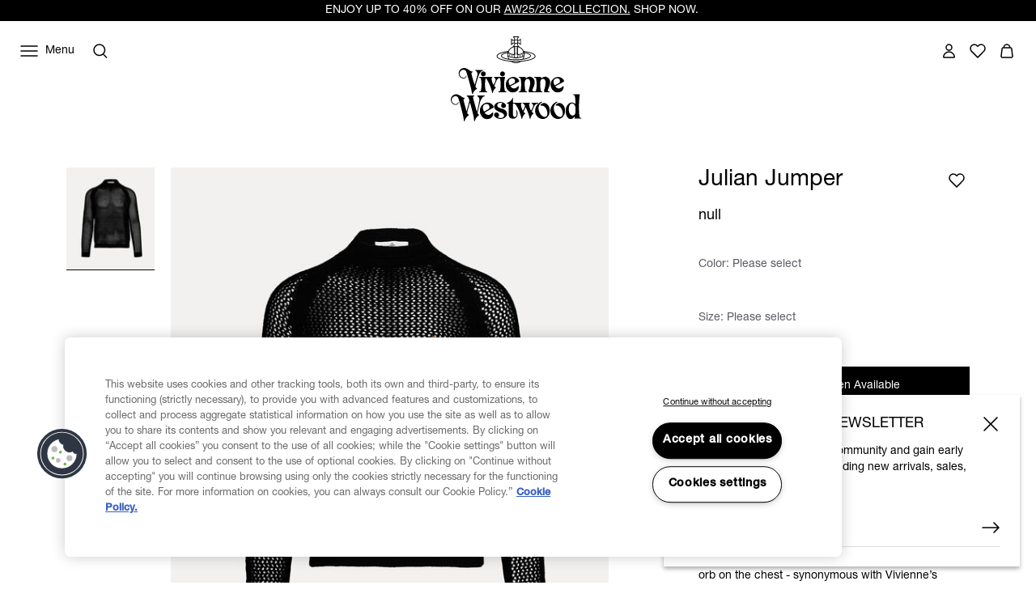

--- FILE ---
content_type: text/html;charset=UTF-8
request_url: https://www.viviennewestwood.com/julian-jumper-black/2701001R-Y0026--BLACK.html
body_size: 72003
content:
<!DOCTYPE html>
<html
lang="en"
dir="ltr"
data-action="Product-Show"
data-querystring="pid=2701001R-Y0026--BLACK"
data-siteid="viviennewestwood-eu"
data-locale="default"
>
<head>
<meta charset="UTF-8"/>






<link rel="preconnect" href="https://cdn.cquotient.com" crossorigin="anonymous"/>
<link rel="dns-prefetch" href="https://cdn.cquotient.com"/>



<link rel="preconnect" href="https://www.google-analytics.com" crossorigin="anonymous"/>
<link rel="dns-prefetch" href="https://www.google-analytics.com"/>



<link rel="preconnect" href="https://www.googletagmanager.com" crossorigin="anonymous"/>
<link rel="dns-prefetch" href="https://www.googletagmanager.com"/>




<link
    rel="preload"
    as="font"
    href="/on/demandware.static/Sites-viviennewestwood-eu-Site/-/default/dw2e91bb99/fonts/helvetica-neue/NeueHelvetica55Roman.woff2"
    type="font/woff2"
    crossorigin="anonymous"
/>
<style>
    @font-face {
        font-family: 'helvetica-neue';
        font-style:  normal;
        font-weight: 400;
        font-display: swap;
        src: url("/on/demandware.static/Sites-viviennewestwood-eu-Site/-/default/dw2e91bb99/fonts/helvetica-neue/NeueHelvetica55Roman.woff2") format("woff2"),
            url("/on/demandware.static/Sites-viviennewestwood-eu-Site/-/default/dw71f8ca2f/fonts/helvetica-neue/NeueHelvetica55Roman.woff") format("woff");
    }

    @font-face {
        font-family: 'helvetica-neue';
        font-style:  normal;
        font-weight: 500;
        font-display: swap;
        src: url("/on/demandware.static/Sites-viviennewestwood-eu-Site/-/default/dwd09442d9/fonts/helvetica-neue/NeueHelvetica65Medium.woff2") format("woff2"),
            url("/on/demandware.static/Sites-viviennewestwood-eu-Site/-/default/dwd7fc2251/fonts/helvetica-neue/NeueHelvetica65Medium.woff") format("woff");
    }

    @font-face {
        font-family: 'times-new-roman';
        font-style:  normal;
        font-weight: 400;
        font-display: swap;
        src: url("/on/demandware.static/Sites-viviennewestwood-eu-Site/-/default/dw95f01d1d/fonts/times-new-roman/TimesNewRomanRegular.woff2") format("woff2"),
            url("/on/demandware.static/Sites-viviennewestwood-eu-Site/-/default/dw15067f54/fonts/times-new-roman/TimesNewRomanRegular.woff") format("woff");
    }
</style>

<meta content="ie=edge" http-equiv="x-ua-compatible"/>
<meta content="width=device-width, initial-scale=1.0, maximum-scale=5.0" name="viewport"/>
<meta content="telephone=no" name="format-detection">

<title>Julian Jumper</title>

<meta name="title" content="Julian Jumper"/>
<meta name="description" content="The silhouette of our Julian jumper receives a chunky wool yarn finish, drawing inspiration from the netted fabric that influences elements of this season's collection. As part of our elevated range, the piece is adorned with intricate lace stitching details, complete with an embroidered orb on the chest - synonymous with Vivienne&rsquo;s vision of launching tradition into the future."/>
<meta name="keywords" content=""/>

    <meta name="robots" content="noindex,nofollow"/>






    



    <link rel="canonical" href="https://www.viviennewestwood.com/julian-jumper-black/2701001R-Y0026--BLACK.html"/>







    
    
    <script src="//cdn.ometria.com/tags/8521bdbc96423089.js"></script>









    <script>
    window.csrfToken = {
        "name": "csrf_token",
        "value": "E57KenqCq-8rCUSoPuBfBDgqm05ynuegNVYpZfzrPq2P4-9Ea1vUvtr4OY1soiKi5aI6O-O32gu3VZhjkdFLV5nZTjS6YzE1LrUSBAMPqJ7k5wJcimZuVnj4nVHp2_Va3-txhD-_VllnIwJ1K1KD0ef62nA6rfs-fq2Oflz8mC_eHzHSSsQ="
    };
</script>


<script>
    window.sfccUnCachedData = {"customerData":{"customerId":"acRq6IRhOzIMXaQhPzyC8IIEVa","isAnonymous":true},"consentTrackingHint":true};
</script>

<script>
(function () {
if(!window.dataLayer) {
window.dataLayer = [];
}
window.gtmUserData = JSON.parse("\u007b\"loginStatus\"\u003a\"guest\"\u002c\"currency\"\u003a\"EUR\"\u007d");
})();
</script>




<script>
(function () {
if(!window.dataLayer) {
window.dataLayer = [];
}
var pageData = JSON.parse("\u007b\"pageType\"\u003a\"pdp\"\u002c\"locale\"\u003a\"default\"\u007d")
function report(eventName, eventValue, data) {
var trackData = {};
trackData[eventName] = eventValue;
trackData = Object.assign(trackData, data);
window.dataLayer.push(trackData);
}
report('event', 'VW_data', {
...pageData,
...window.gtmUserData
});
})();
</script>

<!-- Google Tag Manager -->
<script>
window.dataLayer = window.dataLayer || [];
function report(eventName, eventValue, data) {
var trackData = {};
trackData[eventName] = eventValue;
if (data) {
trackData.ecommerce = data;
}
window.dataLayer.push({ ecommerce: null });
window.dataLayer.push(trackData);
}
(function(w,d,s,l,i){w[l]=w[l]||[];w[l].push({'gtm.start':
new Date().getTime(),event:'gtm.js'});var f=d.getElementsByTagName(s)[0],
j=d.createElement(s),dl=l!='dataLayer'?'&l='+l:'';j.async=true;j.src=
'https://www.googletagmanager.com/gtm.js?id='+i+dl;f.parentNode.insertBefore(j,f);
})(window,document,'script','dataLayer','GTM-53KKHNB');
report('js', new Date());
report('config', 'GTM-53KKHNB');
</script>
<!-- End Google Tag Manager -->


















    


<link as="style" href="/on/demandware.static/Sites-viviennewestwood-eu-Site/-/default/v1768833221750/common-critical.css" rel="preload"/>

<link
rel="stylesheet"
href="/on/demandware.static/Sites-viviennewestwood-eu-Site/-/default/v1768833221750/common-critical.css"
class="js-styles"


/>



<script> </script>





    


<link as="style" href="/on/demandware.static/Sites-viviennewestwood-eu-Site/-/default/v1768833221750/common.css" rel="preload"/>

<link
rel="stylesheet"
href="/on/demandware.static/Sites-viviennewestwood-eu-Site/-/default/v1768833221750/common.css"
class="js-styles"
media="print" onload="if(media!=='all')media='all'"

/>

<noscript>
<link
rel="stylesheet"
href="/on/demandware.static/Sites-viviennewestwood-eu-Site/-/default/v1768833221750/common.css"

/>
</noscript>




    


<link as="style" href="/on/demandware.static/Sites-viviennewestwood-eu-Site/-/default/v1768833221750/pdp.css" rel="preload"/>

<link
rel="stylesheet"
href="/on/demandware.static/Sites-viviennewestwood-eu-Site/-/default/v1768833221750/pdp.css"
class="js-styles"
media="print" onload="if(media!=='all')media='all'"

/>

<noscript>
<link
rel="stylesheet"
href="/on/demandware.static/Sites-viviennewestwood-eu-Site/-/default/v1768833221750/pdp.css"

/>
</noscript>






    <link rel="prefetch" href="/on/demandware.static/Sites-viviennewestwood-eu-Site/-/default/v1768833221750/cart.css" as="style"/>

    <link rel="prefetch" href="/on/demandware.static/Sites-viviennewestwood-eu-Site/-/default/v1768833221750/cart.widgets.bundle.js" as="script"/>




    <script>
        (function () {
            var errors = [];

            function send() {
                if (errors.length === 0) { return; }
                var request = window.XMLHttpRequest;
                try {
                    var xhr = new request();
                    var logurl = "/on/demandware.store/Sites-viviennewestwood-eu-Site/default/Error-JsLogger";
                    var params = JSON.stringify(errors);
                    errors = [];

                    xhr.open("POST", logurl, true);
                    xhr.setRequestHeader("Content-Type", "application/json");
                    xhr.setRequestHeader("x-requested-with", "XMLHttpRequest");
                    xhr.timeout = 5000;
                    xhr.send(params);
                } catch (e) {}
            }

            function getDebounceSend() {
                var timer = null;
                return function() {
                    if (timer) return;
                    timer = setTimeout(function () {
                        send();
                        timer = null;
                    }, 500);
                };
            }

            var debouncedSend = getDebounceSend();

            function log(type, message, line, column, e) {
                errors.push({
                    type: type,
                    message: message,
                    url: window.location.href,
                    line: line,
                    column: column,
                    stack: e && e.stack
                });
                debouncedSend();
            }

            window.onerror = function(message, url, line, column, e) {
                log('window.onerror', message, line, column, e);
                return false;
            };
            if (window.console) {
                var consoleError = console.error;
                console.error = function () {
                    consoleError.apply(this, arguments);
                    log('console.error', arguments[0], 'N/A', 'N/A', new Error());
                };

                var consoleWarn = console.warn;
                console.warn = function () {
                    consoleWarn.apply(this, arguments);
                    log('console.warn', arguments[0], 'N/A', 'N/A', new Error());
                };
            }
        })();
    </script>




<script>
    window.contexts = ["global","pdp","carousel","commerce_payments","paypal"];
    window.sfccData = {"wishlistActionUrls":{"getItems":"/on/demandware.store/Sites-viviennewestwood-eu-Site/default/Wishlist-GetItems","addToWishlist":"/on/demandware.store/Sites-viviennewestwood-eu-Site/default/Wishlist-AddProduct","removeFromWishlist":"/on/demandware.store/Sites-viviennewestwood-eu-Site/default/Wishlist-RemoveProduct"},"siteData":{"id":"viviennewestwood-eu"},"countrySelectorType":"dialog","isCountryCodeInputEnabled":true};
</script>



<script>
    window.headInitTime = Date.now();

    window.tauData = window.tauData || {};
    window.tauData.currentSiteId = 'viviennewestwood-eu';
    window.tauData.currentSiteLocale = '';

    document.addEventListener('DOMContentLoaded', function () {
        window.domReadyTime = Date.now();
    }, { once: true });
    window.assetsStaticURL = '/on/demandware.static/Sites-viviennewestwood-eu-Site/-/default/v1768833221750/';
</script>


    
        <script async="async" src="/on/demandware.static/Sites-viviennewestwood-eu-Site/-/default/v1768833221750/app_custom_core.js" crossorigin="anonymous"></script>
    




<link color="#ffffff" href="/on/demandware.static/Sites-viviennewestwood-eu-Site/-/default/dw8e2793e1/images/favicons/safari-pinned-tab.svg" rel="mask-icon"/>

    <link href="/on/demandware.static/Sites-viviennewestwood-eu-Site/-/default/dw3b8d89e9/images/favicons/apple-icon-180x180.png" rel="apple-touch-icon" sizes="180x180"/>

    <link href="/on/demandware.static/Sites-viviennewestwood-eu-Site/-/default/dw46a498b7/images/favicons/apple-icon-152x152.png" rel="apple-touch-icon" sizes="152x152"/>

<link href="/on/demandware.static/Sites-viviennewestwood-eu-Site/-/default/dw3b8d89e9/images/favicons/apple-icon-180x180.png" rel="apple-touch-icon"/>


    <link href="/on/demandware.static/Sites-viviennewestwood-eu-Site/-/default/dwf15aa256/images/favicons/favicon-32x32.png" rel="icon" sizes="32x32" type="image/png"/>

    <link href="/on/demandware.static/Sites-viviennewestwood-eu-Site/-/default/dw88c4141b/images/favicons/favicon-16x16.png" rel="icon" sizes="16x16" type="image/png"/>

<link href="/on/demandware.static/Sites-viviennewestwood-eu-Site/-/default/dwd7e2f651/images/favicons/manifest.json" rel="manifest"/>
<meta content="#ffffff" name="theme-color"/>


<script type="text/javascript">//<!--
/* <![CDATA[ (head-active_data.js) */
var dw = (window.dw || {});
dw.ac = {
    _analytics: null,
    _events: [],
    _category: "",
    _searchData: "",
    _anact: "",
    _anact_nohit_tag: "",
    _analytics_enabled: "true",
    _timeZone: "Etc/UTC",
    _capture: function(configs) {
        if (Object.prototype.toString.call(configs) === "[object Array]") {
            configs.forEach(captureObject);
            return;
        }
        dw.ac._events.push(configs);
    },
	capture: function() { 
		dw.ac._capture(arguments);
		// send to CQ as well:
		if (window.CQuotient) {
			window.CQuotient.trackEventsFromAC(arguments);
		}
	},
    EV_PRD_SEARCHHIT: "searchhit",
    EV_PRD_DETAIL: "detail",
    EV_PRD_RECOMMENDATION: "recommendation",
    EV_PRD_SETPRODUCT: "setproduct",
    applyContext: function(context) {
        if (typeof context === "object" && context.hasOwnProperty("category")) {
        	dw.ac._category = context.category;
        }
        if (typeof context === "object" && context.hasOwnProperty("searchData")) {
        	dw.ac._searchData = context.searchData;
        }
    },
    setDWAnalytics: function(analytics) {
        dw.ac._analytics = analytics;
    },
    eventsIsEmpty: function() {
        return 0 == dw.ac._events.length;
    }
};
/* ]]> */
// -->
</script>
<script type="text/javascript">//<!--
/* <![CDATA[ (head-cquotient.js) */
var CQuotient = window.CQuotient = {};
CQuotient.clientId = 'bjgv-viviennewestwood-eu';
CQuotient.realm = 'BJGV';
CQuotient.siteId = 'viviennewestwood-eu';
CQuotient.instanceType = 'prd';
CQuotient.locale = 'default';
CQuotient.fbPixelId = '__UNKNOWN__';
CQuotient.activities = [];
CQuotient.cqcid='';
CQuotient.cquid='';
CQuotient.cqeid='';
CQuotient.cqlid='';
CQuotient.apiHost='api.cquotient.com';
/* Turn this on to test against Staging Einstein */
/* CQuotient.useTest= true; */
CQuotient.useTest = ('true' === 'false');
CQuotient.initFromCookies = function () {
	var ca = document.cookie.split(';');
	for(var i=0;i < ca.length;i++) {
	  var c = ca[i];
	  while (c.charAt(0)==' ') c = c.substring(1,c.length);
	  if (c.indexOf('cqcid=') == 0) {
		CQuotient.cqcid=c.substring('cqcid='.length,c.length);
	  } else if (c.indexOf('cquid=') == 0) {
		  var value = c.substring('cquid='.length,c.length);
		  if (value) {
		  	var split_value = value.split("|", 3);
		  	if (split_value.length > 0) {
			  CQuotient.cquid=split_value[0];
		  	}
		  	if (split_value.length > 1) {
			  CQuotient.cqeid=split_value[1];
		  	}
		  	if (split_value.length > 2) {
			  CQuotient.cqlid=split_value[2];
		  	}
		  }
	  }
	}
}
CQuotient.getCQCookieId = function () {
	if(window.CQuotient.cqcid == '')
		window.CQuotient.initFromCookies();
	return window.CQuotient.cqcid;
};
CQuotient.getCQUserId = function () {
	if(window.CQuotient.cquid == '')
		window.CQuotient.initFromCookies();
	return window.CQuotient.cquid;
};
CQuotient.getCQHashedEmail = function () {
	if(window.CQuotient.cqeid == '')
		window.CQuotient.initFromCookies();
	return window.CQuotient.cqeid;
};
CQuotient.getCQHashedLogin = function () {
	if(window.CQuotient.cqlid == '')
		window.CQuotient.initFromCookies();
	return window.CQuotient.cqlid;
};
CQuotient.trackEventsFromAC = function (/* Object or Array */ events) {
try {
	if (Object.prototype.toString.call(events) === "[object Array]") {
		events.forEach(_trackASingleCQEvent);
	} else {
		CQuotient._trackASingleCQEvent(events);
	}
} catch(err) {}
};
CQuotient._trackASingleCQEvent = function ( /* Object */ event) {
	if (event && event.id) {
		if (event.type === dw.ac.EV_PRD_DETAIL) {
			CQuotient.trackViewProduct( {id:'', alt_id: event.id, type: 'raw_sku'} );
		} // not handling the other dw.ac.* events currently
	}
};
CQuotient.trackViewProduct = function(/* Object */ cqParamData){
	var cq_params = {};
	cq_params.cookieId = CQuotient.getCQCookieId();
	cq_params.userId = CQuotient.getCQUserId();
	cq_params.emailId = CQuotient.getCQHashedEmail();
	cq_params.loginId = CQuotient.getCQHashedLogin();
	cq_params.product = cqParamData.product;
	cq_params.realm = cqParamData.realm;
	cq_params.siteId = cqParamData.siteId;
	cq_params.instanceType = cqParamData.instanceType;
	cq_params.locale = CQuotient.locale;
	
	if(CQuotient.sendActivity) {
		CQuotient.sendActivity(CQuotient.clientId, 'viewProduct', cq_params);
	} else {
		CQuotient.activities.push({activityType: 'viewProduct', parameters: cq_params});
	}
};
/* ]]> */
// -->
</script>
<!-- Salesforce Payments -->
<script type="text/javascript">//<!--
/* <![CDATA[ (head-salesforce-payments.js) */
!(function (w, a) {
	var l = function() {
		if (a.length) {
			w.sfpp = new SFPP({
				baseUrl: 'https://www.viviennewestwood.com/on/demandware.store/Sites-viviennewestwood-eu-Site/default/__SYSTEM__SalesforcePayments',
				locale: '%locale%',
				currency: 'EUR'
			});
			a.forEach(w.sfpp.ready);
		}
	};
	w.sfpp = {
		load: l,
		add: function (f) {
			a.unshift(f);
			if (document.readyState === 'complete') {
				l();
			}
		},
		ready: function (f) {
			a.push(f);
		}
	}
}(window, []));
/* ]]> */
//-->
</script>
<script src="https://js.stripe.com/v3/" defer></script>
<script src="https://www.viviennewestwood.com/on/demandware.static/Sites-viviennewestwood-eu-Site/-/default/v1768833221750/internal/jscript/plaid.js?v=25.10.1.12" onload="sfpp.load()" defer></script>
<link type="text/css" href="https://www.viviennewestwood.com/on/demandware.static/Sites-viviennewestwood-eu-Site/-/default/v1768833221750/internal/css/plaid.css?v=25.10.1.12" rel="stylesheet"></link>
<!-- End Salesforce Payments -->


    
        <script type="application/ld+json">
            {"@context":"http://schema.org/","@type":"Product","name":"Julian Jumper","description":"<p><span dir=\"ltr\">The silhouette of our Julian jumper receives a chunky wool yarn finish, drawing inspiration from the netted fabric that influences elements of this season&#39;s collection. As part of our elevated range, the piece is adorned with intricate lace stitching details, complete with an embroidered orb on the chest - synonymous with Vivienne&rsquo;s vision of launching tradition into the future.</span></p>","mpn":"2701001R-Y0026--BLACK","sku":"2701001R-Y0026--BLACK","brand":{"@type":"Thing","name":"Vivienne Westwood"},"image":["https://www.viviennewestwood.com/dw/image/v2/BJGV_PRD/on/demandware.static/-/Sites-viviennewestwood-master-catalog/default/dwf66d6fcb/images/2701001R-Y0026-_001_large.jpg?sw=570&sh=758&sm=fit&q=80"],"offers":{"url":"https://www.viviennewestwood.com/julian-jumper-black/2701001R-Y0026--BLACK.html","@type":"Offer","priceCurrency":null,"availability":"http://schema.org/OutOfStock"},"aggregateRating":{"@type":"AggregateRating","ratingValue":5,"bestRating":5,"ratingCount":1}}
        </script>
    


</head>
<body
class="l-page  "
id="page-body"
data-widget="focusHighlighter"
data-event-keyup="handleKeyup"
data-event-click="handleClick"
>


    
    <script>
        (function () {
            if(!window.ometriaData) {
                window.ometriaData = {};
            }
            var siteData = {
                storeID: "viviennewestwood-eu_default" || '',
                currencyCode: JSON.parse("\"EUR\"") || '',
                basketDataUrl: "/on/demandware.store/Sites-viviennewestwood-eu-Site/default/Ometria-Basket"
            }

            var pageData = JSON.parse("\u007b\"pid\"\u003a\"2701001R\u002dY0026\u002d\u002dBLACK\"\u002c\"nsPrefix\"\u003a\"\"\u007d") || {};
            var analyticsPageData = JSON.parse("\u007b\"locale\"\u003a\"default\"\u002c\"pageType\"\u003a\"pdp\"\u007d") || {};

            pageData.pageType = analyticsPageData.pageType || 'other';
            window.ometriaData.siteData = siteData;
            window.ometriaData.pageData = pageData;
        })();
    </script>




<!-- Google Tag Manager (noscript) -->
<noscript><iframe src="https://www.googletagmanager.com/ns.html?id=GTM-53KKHNB"
height="0" width="0" style="display:none;visibility:hidden"></iframe></noscript>
<!-- End Google Tag Manager (noscript) -->

<svg height="0" width="0" style="position:absolute" viewBox="0 0 0 0" xmlns="http://www.w3.org/2000/svg">
    
    <symbol id="close">
        <path d="M4 4L20 20M4 20L20 4" stroke="currentColor" stroke-miterlimit="10" />
    </symbol>
    <symbol id="close-small">
        <path d="M6 6L18 18M18 6L6 18" stroke="currentColor" />
    </symbol>
    <symbol id="arrow-back" viewBox="0 0 24 24">
        <path stroke="currentColor" d="M15.5 18.5L8.5 11.5L15.5 4.5" stroke-linecap="square" />
    </symbol>
    <symbol id="arrow-forward" viewBox="0 0 24 24">
        <path stroke="currentColor" d="M8.5 4.5L15.5 11.5L8.5 18.5" stroke-linecap="square" />
    </symbol>
    <symbol id="arrow-down" viewBox="0 0 24 24">
        <path stroke="currentColor" d="M1 1L8 8L15 1" stroke-linecap="square" />
    </symbol>
    <symbol id="arrow-right" viewBox="0 0 24 24">
        <path
            d="M22 12.5386L22.3182 12.9243L22.7862 12.5382L22.3178 12.1526L22 12.5386ZM2 13.0121H22V12.0121H2V13.0121ZM14.3622 6.89772L21.6822 12.9246L22.3178 12.1526L14.9978 6.12572L14.3622 6.89772ZM21.6818 12.1529L14.4418 18.126L15.0782 18.8974L22.3182 12.9243L21.6818 12.1529Z"
            fill="currentColor" />
    </symbol>
    <symbol id="filter" viewBox="0 0 24 24">
        <path fill-rule="evenodd" clip-rule="evenodd"
            d="M7.27043 4.15063V4.65063V10.1626V10.6626H6.27043V10.1626V4.65063V4.15063H7.27043ZM6.27043 14.3373V19.3494V19.8494H7.27043V19.3494V14.3373H9.01168H9.51168V13.3373H9.01168H7.27043H6.27043H4.52919H4.02919V14.3373H4.52919H6.27043ZM12.5 11.9999V11.4999H11.5V11.9999V19.3492V19.8492H12.5V19.3492V11.9999ZM12.5 4.15063V4.65063V7.82525H14.2413H14.7413V8.82525H14.2413H12.5V8.82531H11.5V8.82525H9.75876H9.25876V7.82525H9.75876H11.5V4.65063V4.15063H12.5ZM17.7296 19.3494V14.3373H19.4708H19.9708V13.3373H19.4708H17.7296H16.7296H14.9883H14.4883V14.3373H14.9883H16.7296V19.3494V19.8494H17.7296V19.3494ZM17.7296 4.15063V4.65063V10.1626V10.6626H16.7296V10.1626V4.65063V4.15063H17.7296Z"
            fill="currentColor" />
    </symbol>
    <symbol id="bridal-appointments" viewBox="0 0 24 25">
        <path fill="none"
            d="M15.1111 4.84937V8.04937M8.88889 4.84937V8.04937M5 11.2494H19M6.55556 6.44937H17.4444C18.3036 6.44937 19 7.16571 19 8.04937V19.2494C19 20.133 18.3036 20.8494 17.4444 20.8494H6.55556C5.69645 20.8494 5 20.133 5 19.2494V8.04937C5 7.16571 5.69645 6.44937 6.55556 6.44937Z"
            stroke="black" stroke-width="1.5" stroke-linecap="round" stroke-linejoin="round" />
    </symbol>
    <symbol id="personal-shopping" viewBox="0 0 25 25">
        <path fill="none"
            d="M8.7568 8.77737C8.7568 6.60937 10.43 4.84937 12.5 4.84937C14.57 4.84937 16.2432 6.60937 16.2432 8.77737M18.0642 20.8494H6.93578C6.07196 20.8494 5.4027 20.0574 5.51165 19.1534L6.58558 10.0974C6.67897 9.34537 7.28597 8.77737 8.00971 8.77737H16.9825C17.7062 8.77737 18.321 9.34537 18.4066 10.0974L19.4884 19.1534C19.5973 20.0574 18.928 20.8494 18.0642 20.8494Z"
            stroke="black" stroke-width="1.5" stroke-miterlimit="10" />
    </symbol>
    <symbol id="personal-styling" viewBox="0 0 24 25">
        <path fill="none"
            d="M9.14286 8.72018C9.14286 7.95879 9.44388 7.22859 9.97969 6.69021C10.5155 6.15182 11.2422 5.84937 12 5.84937C12.7578 5.84937 13.4845 6.15182 14.0203 6.69021C14.5561 7.22859 14.8571 7.95879 14.8571 8.72018L2.28571 18.1939C2.16578 18.2842 2.07719 18.4102 2.03249 18.554C1.98779 18.6978 1.98925 18.8521 2.03665 18.995C2.08406 19.1379 2.17502 19.2622 2.29664 19.3503C2.41825 19.4383 2.56437 19.4857 2.71429 19.4857H21.2857C21.4356 19.4857 21.5817 19.4383 21.7034 19.3503C21.825 19.2622 21.9159 19.1379 21.9633 18.995C22.0108 18.8521 22.0122 18.6978 21.9675 18.554C21.9228 18.4102 21.8342 18.2842 21.7143 18.1939L12 10.8733"
            stroke="black" stroke-width="1.5" stroke-linecap="round" stroke-linejoin="round" />
    </symbol>
    
        
        <symbol id="star">
            <path
                d="m13.344 15.662-5.0953-2.6691-5.0873 2.6842 0.96393-5.6707-4.1249-4.0089 5.691-0.83558 2.538-5.1618 2.5533 5.1543 5.6935 0.81868-4.113 4.0211z">
            </path>
        </symbol>
        
        <symbol id="star-half">
            <path class="b-rating-empty"
                d="m13.344 15.662-5.0953-2.6691-5.0873 2.6842 0.96393-5.6707-4.1249-4.0089 5.691-0.83558 2.538-5.1618 2.5533 5.1543 5.6935 0.81868-4.113 4.0211z">
            </path>
            <path class="b-rating-filled"
                d="m8.1348 0.19141-2.4434 4.9707-5.6914 0.83594 4.125 4.0078-0.96484 5.6719 4.9746-2.625v-12.861z">
            </path>
        </symbol>
    

    
        <symbol id="heart" viewBox="0 0 24 24">
            <path
                d="M12.0095 6.35147C11.156 4.94059 9.61012 4.01001 7.86512 4.01001C5.19073 4.01001 3 6.19137 3 8.90306C3 10.2239 3.5216 11.4146 4.35616 12.2952L11.5732 19.5797L11.9905 20L12.4078 19.5797L19.5016 12.4253C20.4215 11.5347 21 10.2839 21 8.89306C21 6.17136 18.8093 4 16.1349 4C14.3804 4 12.844 4.94059 11.9905 6.34146L12.0095 6.35147Z"
                stroke="currentColor" stroke-width="1.5" stroke-linecap="round" stroke-linejoin="round" />
        </symbol>
    

    
        <symbol id="quickbuy" viewBox="0 0 48 48">
            <path fill="currentColor"
                d="M28.133 31.484c1.524 0 2.784 1.26 2.825 2.804 0 1.544-1.26 2.804-2.825 2.804-1.564 0-2.824-1.26-2.824-2.804 0-1.544 1.26-2.804 2.824-2.804zm-9.204 0c1.564 0 2.824 1.26 2.824 2.804 0 1.544-1.26 2.804-2.824 2.804-1.565 0-2.825-1.26-2.825-2.804 0-1.544 1.26-2.804 2.825-2.804zm9.204 1.768c-.589 0-1.056.447-1.056 1.036 0 .59.467 1.037 1.056 1.037.549 0 1.037-.488 1.057-1.037 0-.589-.467-1.036-1.057-1.036zm-9.204 0c-.59 0-1.057.447-1.057 1.036 0 .59.467 1.037 1.057 1.037.569 0 1.056-.488 1.056-1.037 0-.589-.467-1.036-1.056-1.036zm12.618-5.222c-.264 1.138-1.32 1.97-2.52 1.97H18.36c-1.179 0-2.215-.812-2.52-1.97l-3.25-12.862c-.102-.386-.427-.63-.813-.63H9.053c-.487 0-.873-.386-.873-.874s.386-.874.873-.874h2.723c1.2 0 2.235.813 2.52 1.95l.508 1.931h9.54l-.01.035C25.32 13.406 28.379 11 32 11c4.418 0 8 3.582 8 8s-3.582 8-8 8l-.198-.002zm-7.523-9.652-.005.061h-8.768l2.316 9.184c.102.386.427.63.813.63h10.647c.386 0 .712-.264.813-.63l.213-.862.012.003C26.582 25.9 24 22.751 24 19c0-.21.008-.417.024-.622zM32 12.6c-3.535 0-6.4 2.865-6.4 6.4s2.865 6.4 6.4 6.4 6.4-2.865 6.4-6.4-2.865-6.4-6.4-6.4zm-.05 1.9c.414 0 .75.336.75.75v2.95h3.05c.414 0 .75.336.75.75s-.336.75-.75.75H32.7v3.05c0 .414-.336.75-.75.75s-.75-.336-.75-.75V19.7h-2.95c-.414 0-.75-.336-.75-.75s.336-.75.75-.75h2.95v-2.95c0-.414.336-.75.75-.75z" />
        </symbol>
    

</svg>
<div class="b-notification_dialogs">














<div
    data-widget="consentTrackingCore"
    id="consentTrackingCore"
    data-reject-url="/on/demandware.store/Sites-viviennewestwood-eu-Site/default/ConsentTracking-SetSession?consent=false"
    data-accept-url="/on/demandware.store/Sites-viviennewestwood-eu-Site/default/ConsentTracking-SetSession?consent=true"
>
    <div
        id="consent-dialog"
        class="b-notification_dialog"
        data-tau="consent-dialog"
    >
        <div class="b-notification_dialog-inner">
            <div class="b-notification_dialog-content">
                

    
    
    <div class="b-content_asset">
        <!-- dwMarker="content" dwContentID="f9fe82a4841eb4322332f5085c" -->
        <h2 id="consent-dialog-label" class="b-notification_dialog-title">Consent tracking</h2>
                <p id="consent-dialog-description">
                    We use cookies to personalize our service and provide you with the best possible experience.
                    By continuing to use this site, you agree to this cookie usage.
                    You can learn more about cookies and how your data is processed in
                    <a href="https://www.viviennewestwood.com/privacy-policy.html" target="_blank" rel="noreferrer">Privacy Policy</a>
                </p>
    </div>





            </div>
            <button
                class="b-notification_dialog-button b-button m-outline"
                aria-controls="consent-dialog"
                type="button"
                data-event-click="accept"
                data-tau="consent-dialog_accept"
            >
                Accept all
            </button>
            <button
                class="b-notification_dialog-button b-button m-link-text"
                aria-controls="consent-dialog"
                type="button"
                data-event-click="reject"
                data-tau="consent-dialog_reject"
            >
                Accept without<br>tracking
            </button>
        </div>
    </div>
</div>

<script>
    document.getElementById('consentTrackingCore').setAttribute('hidden', 'hidden');
</script>

<div data-widget="connectionMonitor">
    <div data-ref="container"></div>

    <script type="text/plain" data-ref="template">
        <div
            id="connection-dialog"
            role="alert"
            class="b-message m-error_secondary b-connection_monitor"
        >
            <div class="b-connection_monitor-inner">
                <div class="b-connection_monitor-icon">
                    <svg width="24" height="24" viewBox="0 0 24 24" fill="none" focusable="false">
    <path d="M1.67969 3L19.6797 21" stroke="currentColor" stroke-width="1.5" stroke-linecap="round" stroke-linejoin="round" />
    <path d="M16.2998 11.8501C17.1198 12.2501 17.8898 12.7501 18.5798 13.3401" stroke="currentColor" stroke-width="1.5"
        stroke-linecap="round" stroke-linejoin="round" />
    <path d="M4.58008 13.3398C5.97008 12.1798 7.63008 11.3798 9.41008 11.0098" stroke="currentColor" stroke-width="1.5"
        stroke-linecap="round" stroke-linejoin="round" />
    <path d="M10.29 5.84004C12.43 5.67004 14.59 5.93004 16.63 6.61004C18.67 7.29004 20.55 8.37004 22.16 9.79004"
        stroke="currentColor" stroke-width="1.5" stroke-linecap="round" stroke-linejoin="round" />
    <path d="M1 9.7898C2.3 8.6398 3.77 7.7198 5.36 7.0498" stroke="currentColor" stroke-width="1.5" stroke-linecap="round"
        stroke-linejoin="round" />
    <path d="M8.11035 16.9C9.13035 16.18 10.3404 15.79 11.5904 15.79C12.8404 15.79 14.0504 16.18 15.0604 16.9"
        stroke="currentColor" stroke-width="1.5" stroke-linecap="round" stroke-linejoin="round" />
    <path d="M11.5801 20.79H11.5901" stroke="currentColor" stroke-width="1.5" stroke-linecap="round" stroke-linejoin="round" />
</svg>
                </div>
                <span class="b-connection_monitor-message">
                    <span class="b-connection_monitor-caption">
                        No connection.
                    </span>
                    Please check your internet connection and try again.
                </span>
            </div>
            <button
                class="b-connection_monitor-btn"
                aria-controls="connection-dialog"
                aria-label="Close"
                title="Close"
                type="button"
                data-event-click="hideAlert"
            >
                <svg aria-hidden="true" width="24" height="24" viewBox="0 0 24 24" focusable="false">
    <use href="#close-small"></use>
</svg>

            </button>
        </div>
    </script>
</div>

</div>
<a href="#maincontent" class="b-skip_to" rel="nofollow">
    <span class="b-skip_to-text">Skip to Content (Press Enter)</span>
</a>
<a href="#footercontent" class="b-skip_to" rel="nofollow">
    <span class="b-skip_to-text">Skip to Footer (Press Enter)</span>
</a>















<div id="js-disabled">
    <noscript>
        <div class="b-header_message m-error" role="alert">
            <div class="b-header_message-inner">
                

    
    

    
    
    <div class="b-content_asset">
        <!-- dwMarker="content" dwContentID="9cef6e17e8fcd40322397b1132" -->
        Your browser does not have JS enabled, you are still able to browse the website but you won't be able to access advanced features such as editing or logging in.
    </div>





            </div>
        </div>
        <div
    data-widget="headerContentSlot"
    class="b-header_utility">
    <div class="b-header_utility-inner">
        
	 


	<div class="html-slot-container">
    
        
            <div class="b-header_utility-item m-promo_slot" style="width: 95vw;margin-left: 50%; transform: translateX(-50%); max-width: 100%;">ENJOY UP TO 40% OFF ON OUR <a href="https://www.viviennewestwood.com/sale/">AW25/26 COLLECTION.</a>&nbsp;SHOP NOW.</div>
        
    
</div>
 
	
    </div>
</div>

    </noscript>
</div>


<script>
    document.getElementById('js-disabled').style.display = 'none';
</script>

<div class="b-header_message m-error" role="alert" id="js-outdated-browser" style="display:none;">
    <div class="b-header_message-inner">
        

    
    

    
    
    <div class="b-content_asset">
        <!-- dwMarker="content" dwContentID="8d1dd8a771236fd8b9de92eb69" -->
        You are using an unsupported browser or your browser might be in the Compatibility View mode.
    </div>





    </div>
</div>


<script>
    if (typeof Symbol === 'undefined') {
        document.getElementById('js-outdated-browser').style.display = 'block';
    }
</script>

<div class="b-header_message m-error" role="alert" id="cookies-error-message" style="display:none;">
    <div class="b-header_message-inner">
        

    
    

    
    
    <div class="b-content_asset">
        <!-- dwMarker="content" dwContentID="2a93089bdf0bf1af452be7f278" -->
        Your cookies are disabled. To experience the full world of SFRA, please enable these or check whether another program is
                blocking them. By enabling them, you are agreeing to our <a href="https://www.viviennewestwood.com/privacy-policy.html" target="_blank" rel="noreferrer">Cookie Policy.</a>
    </div>





    </div>
</div>

<script>
    if (!navigator.cookieEnabled) {
        document.getElementById('cookies-error-message').style.display = 'block';
    }
</script>





<div
    data-widget="headerContentSlot"
    class="b-header_utility">
    <div class="b-header_utility-inner">
        
	 


	<div class="html-slot-container">
    
        
            <div class="b-header_utility-item m-promo_slot" style="width: 95vw;margin-left: 50%; transform: translateX(-50%); max-width: 100%;">ENJOY UP TO 40% OFF ON OUR <a href="https://www.viviennewestwood.com/sale/">AW25/26 COLLECTION.</a>&nbsp;SHOP NOW.</div>
        
    
</div>
 
	
    </div>
</div>




<header
    class="l-header m-light_bg m-75"
    data-widget="header"
    data-context="header"
    data-init-on-load="loadContext"
    aria-label="Site header"
    data-tau-unique="header"
>
    <div class="l-header-inner">
        <div class="l-header-left b-header_actions">
            <div class="b-header_actions">
                <div class="b-header_actions-item m-hamburger">
                    <button
    id="main-navigation-toggle"
    class="b-header_button m-navigation"
    type="button"
    aria-controls="main-navigation"
    aria-haspopup="true"
    aria-expanded="false"
    aria-label="Menu"
    title="Menu"
    data-widget="menuPanelToggle"
    data-event-click.prevent="onClick"
    data-event-keydown="handleKeydown"
    data-tau="header_hamburger"
>
    <svg width="24" height="24" viewBox="0 0 24 24" fill="none" xmlns="http://www.w3.org/2000/svg">
    <path d="M22 6H2M22 12H2M22 18H2" stroke="currentcolor"
          stroke-width="1.5" stroke-linecap="round" stroke-linejoin="round"/>
</svg>

    <span class="b-header_button-text">Menu</span>
</button>

                </div>

                <div class="b-header_actions-item m-search" role="search">
                    <button
    class="b-search_toggle"
    data-widget="emitBusEvent"
    data-bus-event-type="page.show.searchbox"
    data-event-click.prevent="emitBusEvent"
    data-tau="header_search"
    type="button"
    aria-haspopup="true"
    aria-label="Search"
    title="Search"
>
    <span class="b-search_toggle-icon">
        <svg width="24" height="24" viewBox="0 0 24 24" fill="none" xmlns="http://www.w3.org/2000/svg">
    <path d="M19.66 20L15.43 15.77M17.52 10.76C17.52 14.4934 14.4934 17.52 10.76 17.52C7.02656 17.52 4 14.4934 4 10.76C4 7.02656 7.02656 4 10.76 4C14.4934 4 17.52 7.02656 17.52 10.76Z"
          stroke="currentcolor" stroke-width="1.5" stroke-linecap="round" stroke-linejoin="round"/>
</svg>

    </span>
    <span class="b-search_toggle-text">
        Search
    </span>
</button>

                </div>

            </div>
        </div>
        <div class="l-header-middle">
            <div class="b-logo_sticky">
                <a
    class="b-logo"
    href="/"
    title="Home page"
    data-tau="logo"
>
    

    
    

    
    
    <div class="b-content_asset">
        <!-- dwMarker="content" dwContentID="fe2321e6c9ccc2deb5558e85a9" -->
        <svg width="64" height="64" viewBox="0 0 64 64" aria-label="Vivienne Westwood home page link" focusable="false"><path fill="currentColor" fill-rule="evenodd" clip-rule="evenodd" d="M41.3706 29.7798C40.1599 28.5632 38.7528 27.59 37.2194 26.9034C35.3617 25.2192 34.2367 21.9716 34.6739 21.1264C34.7008 21.0647 34.7424 21.0113 34.7947 20.9715C34.847 20.9317 34.9082 20.9068 34.9723 20.8992C35.8413 20.7588 37.7012 22.2258 38.7647 23.3095L39.7787 24.3395V12.7391L38.7647 13.7344C36.1067 16.3544 35.3087 15.9522 34.7613 15.3765C34.2963 14.8875 35.3103 12.3021 36.5222 10.3115L37.1208 9.3335H26.6688L27.2838 10.2924C29.2278 13.6061 29.1453 15.1129 29.0118 15.3401L29.0082 15.3443C28.7886 15.6054 28.1327 16.3852 25.0925 13.7795L24.1131 12.9402V24.3846L25.1271 23.3442C26.1576 22.2968 28.034 20.8455 28.898 20.9686C28.972 20.9718 29.0437 20.9962 29.1053 21.0394C29.167 21.0825 29.2162 21.1426 29.2475 21.2131C29.8744 22.3234 28.3062 24.9476 26.4315 26.8653C25.401 27.3182 24.4227 27.9018 23.5192 28.606C21.7763 29.9644 20.3604 31.7336 19.3853 33.7716C19.3073 33.9345 19.2323 34.0988 19.1604 34.2644C7.47812 35.7325 0.507935 38.9953 0.507935 43.0133C0.507935 47.8776 11.2496 51.1366 23.6432 52.1568C25.9938 53.9947 28.8529 54.9738 31.7841 54.9426C34.6846 54.9531 37.5116 53.9904 39.8547 52.1962C52.4469 51.2225 63.4784 47.9393 63.4921 42.9959C63.4921 38.2606 53.6873 35.3722 44.3891 34.2284C43.6598 32.5625 42.6368 31.0523 41.3706 29.7798ZM33.406 21.5269C33.3615 22.8446 34.0483 24.6513 35.0198 26.1394C33.1882 25.6774 31.2833 25.6115 29.4215 25.9496C29.1753 25.9943 28.9306 26.0459 28.6878 26.1043C29.7248 24.722 30.6345 23.0486 30.57 21.6537C30.9761 21.8225 31.4108 21.9104 31.8519 21.9104C32.3101 21.9106 32.7639 21.8159 33.1873 21.6315C33.2614 21.5993 33.3343 21.5644 33.406 21.5269ZM35.0589 19.6874C36.3903 19.8441 37.6357 20.4681 38.5915 21.4628V15.5863C37.445 16.564 36.2463 17.2643 35.1345 16.9981C35.2703 17.3948 35.3408 17.8152 35.3408 18.2412C35.341 18.7231 35.2509 19.2004 35.0757 19.6456C35.0702 19.6596 35.0646 19.6735 35.0589 19.6874ZM33.4854 14.9991C33.4548 13.6382 34.302 11.8054 34.9707 10.5906H28.8254C29.8678 12.5688 30.2516 14.0198 30.243 14.9855C30.5339 14.8265 30.8462 14.7106 31.1712 14.6426C31.848 14.501 32.5495 14.5737 33.187 14.8514C33.289 14.8958 33.3885 14.9451 33.4854 14.9991ZM28.5915 16.9351C27.7346 17.037 26.66 16.5795 25.3052 15.5447V21.4923C26.2262 20.5494 27.4065 19.9421 28.6728 19.7529C28.6575 19.7173 28.6427 19.6815 28.6285 19.6454C28.3644 18.9749 28.2953 18.2372 28.43 17.5254C28.4682 17.3233 28.5223 17.1259 28.5915 16.9351ZM19.6815 47.4813C18.5143 45.3101 17.8982 42.8505 17.9043 40.3411C17.9037 39.4531 17.9803 38.5699 18.1314 37.7021C11.2191 39.039 8.74554 41.0948 8.74554 42.4722C8.74554 44.3389 12.9087 46.3438 19.6815 47.4813ZM18.6516 35.6072C18.5816 35.8223 18.5165 36.0389 18.4562 36.257L18.4259 36.3547C14.1884 37.1229 7.54354 38.9054 7.54354 42.4688C7.54354 47.1488 20.0352 49.6649 31.7815 49.6649C43.5279 49.6649 56.0195 47.1506 56.0195 42.4688C56.0195 38.9454 49.3781 37.1629 45.1413 36.3756C45.0691 36.1061 44.9895 35.8384 44.9024 35.573C55.2019 36.9205 62.2983 39.94 62.2983 43.0115C62.2983 46.399 53.4918 49.9759 39.7099 50.9697C39.6338 50.957 39.5561 50.9602 39.4812 50.9791C39.4705 50.9818 39.4598 50.9848 39.4492 50.9882C37.1025 51.1511 34.6135 51.2393 32.0008 51.2393C13.8784 51.2393 1.70334 46.9772 1.70334 43.0115C1.70334 40.427 6.95304 37.1684 18.6516 35.6072ZM19.9722 35.4655C20.1143 35.0851 20.2732 34.7109 20.4487 34.3443C21.3393 32.4841 22.6319 30.8691 24.223 29.629C25.5634 28.5842 27.0843 27.8299 28.6971 27.4059V39.8907C25.4996 39.4273 22.4112 38.3416 19.5905 36.6882L19.9722 35.4655ZM26.2313 52.3358C27.9465 53.2269 29.8467 53.6879 31.781 53.6663C33.6828 53.6702 35.5498 53.2203 37.2459 52.3636C35.506 52.4528 33.7491 52.4982 31.9992 52.4982H32.0008C30.0752 52.4982 28.1414 52.4434 26.2313 52.3358ZM43.6982 35.8241C43.0321 33.878 41.9445 32.1214 40.5212 30.6934C39.0882 29.2558 37.355 28.1912 35.4603 27.5851C35.3486 27.5494 35.2366 27.5153 35.1242 27.4829V39.7918C38.2438 39.4425 41.2618 38.4185 43.9881 36.7832C43.9735 36.728 43.9587 36.6728 43.9434 36.6177L43.6982 35.8241ZM45.4342 37.7045C45.6892 39.1698 45.7301 40.6721 45.5517 42.1591C45.3267 44.0346 44.7578 45.8424 43.8805 47.4837C50.6578 46.3477 54.8241 44.3431 54.8241 42.4722C54.8241 41.0956 52.3383 39.0414 45.4342 37.7045ZM42.3256 47.7224C43.1858 46.3623 43.7992 44.8505 44.1385 43.2636C40.4462 45.5314 36.2077 46.6476 31.9205 46.4688V46.4705C27.5436 46.5942 23.2196 45.4877 19.3922 43.2723C19.7297 44.8549 20.3493 46.3649 21.2262 47.719C24.3205 48.1533 27.882 48.4112 31.7848 48.4112C35.6801 48.4112 39.2354 48.1547 42.3256 47.7224ZM44.3888 41.6187C44.4976 40.4321 44.4543 39.2383 44.2622 38.0691C41.4992 39.6735 38.4601 40.6846 35.3216 41.0432C35.4654 41.4597 35.5401 41.9014 35.5401 42.3491C35.5401 43.3636 35.1569 44.3366 34.4748 45.0539L34.4592 45.0702C38.2966 44.7265 41.8881 43.59 44.3116 41.6656C44.3363 41.6479 44.3622 41.6323 44.3888 41.6187ZM29.3404 45.064C25.5938 44.7224 21.9958 43.6379 19.3794 41.806C19.3712 41.7974 19.3629 41.793 19.3547 41.7887C19.3464 41.7844 19.3382 41.78 19.33 41.7714C19.2741 41.7394 19.2144 41.7173 19.153 41.7051C19.1109 41.2534 19.0913 40.7981 19.0947 40.3411C19.0946 39.5412 19.1629 38.7456 19.2976 37.9636C22.1467 39.5835 25.2473 40.6569 28.454 41.1336C28.4052 41.2866 28.3655 41.4434 28.3353 41.6029C28.195 42.3449 28.267 43.114 28.5423 43.813C28.7277 44.2838 28.9998 44.7085 29.3404 45.064ZM33.9288 27.2026V39.1723C33.7301 39.0321 33.5179 38.9123 33.2947 38.8151C32.6301 38.5256 31.8987 38.4498 31.1931 38.5974C30.7266 38.695 30.2852 38.8874 29.8925 39.1612V27.1553C31.2344 26.9438 32.5971 26.9607 33.9288 27.2026ZM31.9028 39.6233C31.3901 39.6233 30.889 39.7831 30.4627 40.0827C30.0365 40.3822 29.7043 40.8079 29.5081 41.306C29.3119 41.8041 29.2606 42.3521 29.3606 42.8809C29.4606 43.4097 29.7075 43.8954 30.07 44.2766C30.4325 44.6578 30.8943 44.9174 31.3971 45.0226C31.8999 45.1278 32.4211 45.0738 32.8947 44.8675C33.3683 44.6612 33.7731 44.3118 34.0579 43.8635C34.3427 43.4153 34.4947 42.8882 34.4947 42.3491C34.4939 41.6265 34.2205 40.9337 33.7346 40.4227C33.2487 39.9117 32.5899 39.6242 31.9028 39.6233ZM31.8864 30.2086C32.4365 30.2086 32.8823 29.7393 32.8823 29.1605C32.8823 28.5817 32.4365 28.1125 31.8864 28.1125C31.3364 28.1125 30.8905 28.5817 30.8905 29.1605C30.8905 29.7393 31.3364 30.2086 31.8864 30.2086ZM32.8823 32.6361C32.8823 33.2149 32.4365 33.6841 31.8864 33.6841C31.3364 33.6841 30.8905 33.2149 30.8905 32.6361C30.8905 32.0573 31.3364 31.5881 31.8864 31.5881C32.4365 31.5881 32.8823 32.0573 32.8823 32.6361ZM31.8864 37.1431C32.4365 37.1431 32.8823 36.6739 32.8823 36.0951C32.8823 35.5163 32.4365 35.047 31.8864 35.047C31.3364 35.047 30.8905 35.5163 30.8905 36.0951C30.8905 36.6739 31.3364 37.1431 31.8864 37.1431ZM39.3427 42.4016C39.3427 42.9709 38.919 43.4323 38.3963 43.4323C37.8736 43.4323 37.4498 42.9709 37.4498 42.4016C37.4498 41.8324 37.8736 41.3709 38.3963 41.3709C38.919 41.3709 39.3427 41.8324 39.3427 42.4016ZM42.1007 42.0518C42.6234 42.0518 43.0471 41.5903 43.0471 41.0211C43.0471 40.4519 42.6234 39.9904 42.1007 39.9904C41.578 39.9904 41.1542 40.4519 41.1542 41.0211C41.1542 41.5903 41.578 42.0518 42.1007 42.0518ZM26.3378 42.3671C26.3378 42.9364 25.9141 43.3978 25.3914 43.3978C24.8687 43.3978 24.445 42.9364 24.445 42.3671C24.445 41.7979 24.8687 41.3364 25.3914 41.3364C25.9141 41.3364 26.3378 41.7979 26.3378 42.3671ZM21.6684 42.0869C22.1911 42.0869 22.6149 41.6255 22.6149 41.0562C22.6149 40.487 22.1911 40.0256 21.6684 40.0256C21.1457 40.0256 20.722 40.487 20.722 41.0562C20.722 41.6255 21.1457 42.0869 21.6684 42.0869ZM30.4952 16.1008C30.8968 15.8186 31.3689 15.668 31.8519 15.668C32.4992 15.6689 33.1199 15.9398 33.5776 16.4212C34.0354 16.9026 34.2929 17.5552 34.2938 18.236C34.2938 18.7439 34.1506 19.2405 33.8823 19.6628C33.6139 20.0851 33.2326 20.4142 32.7864 20.6086C32.3401 20.803 31.8492 20.8538 31.3755 20.7547C30.9018 20.6557 30.4667 20.4111 30.1252 20.0519C29.7837 19.6928 29.5511 19.2352 29.4569 18.737C29.3626 18.2389 29.411 17.7225 29.5958 17.2533C29.7806 16.784 30.0936 16.383 30.4952 16.1008Z"/></svg>
    </div>





</a>

            </div>
            <a
    class="b-logo"
    href="/"
    title="Home page"
    data-tau="logo"
>
    

    
    

    
    
    <div class="b-content_asset">
        <!-- dwMarker="content" dwContentID="8b5da5009ce5cc64e76a5ec96e" -->
        <svg width="172" height="105" viewBox="0 0 172 105" aria-label="Vivienne Westwood home page link" focusable="false">
                    <path fill="currentColor" fill-rule="evenodd" clip-rule="evenodd" d="m44.37,68.01s-1.02.12-1.35-1.04c-.08-.27-.74-3.19-.78-7.41.04-4.23.7-7.15.78-7.41.33-1.16,1.46-1.04,1.46-1.04,1,0,.8-1.03.8-1.03h-9.93c-.48,0-.67,1.03.33,1.03,0,0,1.13-.12,1.46,1.04.08.27.74,3.19.78,7.41-.04,4.23-.7,7.15-.78,7.41-.33,1.16-1.41.99-1.41.99-1,0-1,1.08-.19,1.08h8.94c.87,0,.88-1.03-.11-1.03Z"/><path fill="currentColor" fill-rule="evenodd" clip-rule="evenodd" class="cls-2" d="m43.2,46.27c0,1.67-1.36,3.03-3.03,3.03s-3.03-1.36-3.03-3.03,1.36-3.03,3.03-3.03,3.03,1.36,3.03,3.03Z"/><path fill="currentColor" fill-rule="evenodd" clip-rule="evenodd" class="cls-2" d="m68.06,68.01s-1.02.12-1.35-1.04c-.08-.27-.74-3.19-.78-7.41.04-4.23.3-5.13.55-6.56.25-1.43.33-1.69.5-2.18.16-.43.12-.75-.72-.75h-7.22c-.48,0-.67,1.03.33,1.03,0,0,1.13-.12,1.46,1.04.08.27.74,3.19.78,7.41-.04,4.23-.7,7.15-.78,7.41-.33,1.16-1.41.99-1.41.99-1,0-1,1.08-.19,1.08h8.94c.87,0,.88-1.03-.11-1.03Z"/><path  fill="currentColor" fill-rule="evenodd" clip-rule="evenodd" class="cls-2" d="m66.89,46.27c0,1.67-1.36,3.03-3.03,3.03s-3.03-1.36-3.03-3.03,1.36-3.03,3.03-3.03,3.03,1.36,3.03,3.03Z"/><path fill="currentColor" fill-rule="evenodd" clip-rule="evenodd" class="cls-1" d="m160.55,100.58s-1.13.12-1.46-1.03c-.57-2.99-.78-6.86-.78-13.11s.67-12.23.78-12.88.16-.88.21-1.24c.05-.36-.16-.8-.97-.8h-6.59c-.87,0-.88,1.01.11,1.01,0,0,1.02-.12,1.35,1.03.07.25.67,2.86.77,6.7,0,.06,0,1.08,0,2.5-.21.33-.46.51-.73.32,0,0-1.34-1.42-4.09-1.42s-7.28,3.82-7.28,10.37,3.14,10.06,5.95,10.06c4,0,4.89-3.56,5.53-2.96-.19,1.03-.27,1.28-.42,1.7-.16.43-.12.74.72.74h7.22c.49,0,.67-1.01-.33-1.01Zm-7.57-3.92c-.77.99-2.2,1.25-3.38.96-1.52-.37-2.73-2.1-3.26-3.47-.4-1.02-.52-2.33-.59-3.42-.16-2.43.59-7.97,4.08-7.97,2.06,0,3.52,2.07,4.14,4.45,0,2.6,0,4.96,0,5.05,0,.89-.03,1.63-.06,2.25-.16.74-.5,1.58-.95,2.15Z"/><path fill="currentColor" fill-rule="evenodd" clip-rule="evenodd" class="cls-2" d="m61.16,50.25l-1.67-.18c-1.02,0-5.18,0-5.7,0s-.48.46-.21.63c1.95,1.24,1.86,2.97,1.77,3.43-.45,1.87-1.72,4.23-2.18,5.11-.2.38-.56.47-.82.15-1.34-2.58-1.89-5.85-1.99-7.13-.02-.41-.09-.88.5-1.1.59-.22.58-1.09.01-1.09h-7.46c-1.08,0-.51.92.33,2.07.19.27,2.35,3.22,4.15,7.45,1.72,4.23,2.48,7.21,2.58,7.56s.63,2.45.71,2.69c.12.34.52.38.64.04.76-3.13,1.48-4.49,3.37-6.03.92-.76.14-1.24-.31-1.49-.41-.24-.78-.55-1.12-.91-.07-.2-.07-.46.1-.81.35-.73,2.37-5.71,3-6.7.63-.98,1.77-2.53,3.72-2.86.96-.24.58-.83.58-.83Z"/><path fill="currentColor" fill-rule="evenodd" clip-rule="evenodd" class="cls-2" d="m84.46,54.86c-.68-2.83-6.91-7.74-13.35-2.4-6.68,5.82-2.03,16.71,5.15,16.71s7.99-5.61,7.63-7.34c0,0-.26-1.18-1.1,0-4.74,5.01-8.65,1.07-9.12-.21,1-.58,10.33-5.5,10.33-5.5,0,0,.63-.63.47-1.26Zm-5.53,2.28c-.71.63-5.16,2.96-5.48,3.09-.31.13-.64.44-1.05-.64l-.26-.58c-.16-.45-.31-.95-.45-1.49-1.28-4.98,3.49-6.47,5.74-5.56,2.25.92,2.2,4.53,1.49,5.16Z"/><path fill="currentColor" fill-rule="evenodd" clip-rule="evenodd" class="cls-2" d="m139.89,54.86c-.68-2.83-6.91-7.74-13.35-2.4-6.68,5.82-2.03,16.71,5.15,16.71s7.99-5.61,7.63-7.34c0,0-.26-1.18-1.1,0-4.74,5.01-8.65,1.07-9.12-.21,1-.58,10.33-5.5,10.33-5.5,0,0,.63-.63.47-1.26Zm-5.53,2.28c-.71.63-5.16,2.96-5.48,3.09-.31.13-.64.44-1.05-.64l-.26-.58c-.16-.45-.31-.95-.45-1.49-1.28-4.98,3.48-6.47,5.74-5.56,2.25.92,2.2,4.53,1.49,5.16Z"/><path fill="currentColor" fill-rule="evenodd" clip-rule="evenodd" class="cls-2" d="m52.92,86.86c-.7-3.03-7.1-8.3-13.72-2.57-6.87,6.23-2.09,17.9,5.29,17.9s8.21-6.01,7.84-7.86c0,0-.27-1.26-1.13,0-4.87,5.36-8.89,1.15-9.37-.22,1.02-.62,10.61-5.9,10.61-5.9,0,0,.65-.67.48-1.35Zm-5.68,2.44c-.73.67-5.31,3.17-5.63,3.31-.32.14-.65.48-1.08-.68l-.26-.62c-.16-.48-.32-1.01-.46-1.59-1.32-5.33,3.58-6.93,5.9-5.95,2.32.98,2.26,4.86,1.53,5.53Z"/><path fill="currentColor" fill-rule="evenodd" clip-rule="evenodd" class="cls-2" d="m121.92,68.42c-.07-.22-.3-.41-.73-.41,0,0-1.01.12-1.35-1.03-.05-.35,0-.74.12-1.07.55-1.55,1.36-3,1.87-4.57.6-1.83,1.03-3.92.79-5.85-.19-1.5-.88-2.94-1.99-3.97-2.08-1.92-4.78-2.35-7.2-.83-.39.24-1.15.91-1.64.89-.42,0-.47-.25-.47-.51.03-.08.05-.16.09-.25.16-.43.12-.75-.72-.75h-7.22c-.48,0-.67,1.03.33,1.03,0,0,1.13-.12,1.46,1.04.08.27.74,3.19.78,7.41-.04,4.23-.7,7.15-.78,7.41-.2.69-.83,1.02-1.51,1.03-.45,0-.91-.03-1.36-.05-.4-.02-.82-.1-1.1-.41-.22-.25-.4-.59-.46-.91-.07-.38-.02-.8.11-1.16.55-1.55,1.32-2.56,1.83-4.13.6-1.83,1.03-3.92.79-5.85-.19-1.5-.88-2.94-1.99-3.97-2.08-1.92-4.78-2.35-7.2-.83-.39.24-1.15.91-1.64.89-.42,0-.47-.25-.47-.51.03-.08.05-.16.09-.25.16-.43.12-.75-.72-.75h-7.22c-.48,0-.67,1.03.33,1.03,0,0,1.13-.12,1.46,1.04.08.27.74,3.19.78,7.41-.04,4.23-.7,7.15-.78,7.41-.33,1.16-1.41.99-1.41.99-.99,0-1,1.08-.19,1.08h8.94c.87,0,.88-1.03-.11-1.03,0,0-1.01.12-1.35-1.04-.08-.27-.74-3.19-.78-7.41.02-1.8-.18-4.04.91-5.59.53-.76,1.39-1.41,2.35-1.47.7-.04,1.39.13,1.95.57,2.04,1.61,2.04,6.11.16,11.81-1.2,3.38-.22,3.94-.12,4.05.1.09.41.12.64.12s6.84,0,6.84-.01h8.59c.87,0,.88-1.03-.11-1.03,0,0-1.01.12-1.35-1.04-.08-.27-.74-3.19-.78-7.41.02-1.8-.18-4.04.91-5.59.53-.76,1.39-1.41,2.35-1.47.7-.04,1.39.13,1.95.57,2.04,1.61,2.04,6.11.16,11.81-1.2,3.38-.22,3.94-.12,4.05.1.09.41.12.64.12s5.11,0,5.11,0h.01c.44-.04.63-.35.55-.62,0,0,0,0,0,0Z"/><path fill="currentColor" fill-rule="evenodd" clip-rule="evenodd" class="cls-2" d="m66.45,90.6c-1.78-1.04-3.85-1.29-5.73-2.06-1.51-.62-3.56-1.63-3.37-3.53.25-2.55,2.86-3.14,4.67-2.94.41.04,1.88.39,1.39,1.23-.78.54-1.31,1.4-1.31,2.38,0,1.63,1.39,2.8,3.06,2.8s2.94-1.32,2.94-2.95c0-.7-.24-1.32-.62-1.79h0s0,0,0,0c-.08-.1-.17-.19-.26-.28-1.78-1.84-4.48-2.83-8.04-2.2-3.75.66-5.88,3.83-5.62,5.82.26,1.99.62,4.19,8.84,7.15,3.6,1.3,4.1,4.03,2.5,5.52-.79.73-2.1,1.13-3.36,1.1-1.59-.04-3.5-.4-3.29-1.36.85-.47,1.42-1.32,1.42-2.37,0-1.63-1.51-3.19-3.17-3.19s-3.05,1.46-3.06,3.09c0,.76.27,1.39.71,1.86h-.02c1.15,1.47,3.3,2.4,5.06,2.85,3.36.87,7.43-.26,9.4-3.2.55-.83.88-1.84.87-2.83-.01-2.1-1.17-4.02-2.99-5.07Z"/><path fill="currentColor" fill-rule="evenodd" clip-rule="evenodd" class="cls-2" d="m81.63,91.87c-.71-1.23-1.39-.34-.84.63.37.69.45,1.61.54,2.38.15,1.36.06,3.12-.98,4.15-.29.29-.85.55-1.26.55-1.57,0-2.33-1.26-2.33-3.41,0-1.26,0-7.67,0-12.88.28-.23.66-.36,1.12-.37,1.05-.03,1.77.55,2.49,1.6l.76-2.52s-2.24,0-3.6,0c-.33,0-.57-.1-.76-.24,0-2.97,0-5.27,0-5.47,0,0,0,0-.01,0-.01-.62-.61-.83-.79.21-.59,3.21-6.13,5.64-6.6,5.8-.47.16-.45.65.21.73.72.02,1.54-.55,1.86.93.01,3.94-.02,11.69-.02,12.46,0,1,.31,5.29,5.5,5.29,5.48,0,6.66-6.24,4.72-9.85Z"/><path fill="currentColor" fill-rule="evenodd" clip-rule="evenodd" class="cls-2" d="m107.61,81.99c-.36,0-1.73,0-1.73,0-1.02,0-5.18,0-5.7,0s-.48.46-.21.63c1.95,1.24,1.86,2.97,1.77,3.43-.45,1.87-1.72,4.23-2.18,5.11-.2.38-.56.47-.82.15-1.34-2.58-1.89-5.85-1.99-7.13-.02-.41-.09-.88.5-1.1.59-.22.58-1.09.01-1.09h-7.46c-1.08,0,.03.92.87,2.07.08.12.45.76.98,1.81,0,.08-.02.15-.02.2-.45,1.87-1.72,4.23-2.18,5.11-.2.38-.56.47-.82.15-1.34-2.58-1.89-5.85-1.99-7.13-.02-.41-.09-.88.5-1.1.59-.22.58-1.09.01-1.09h-7.46c-1.08,0-.51.92.33,2.07.19.27,2.35,3.22,4.15,7.45,1.72,4.23,2.48,7.21,2.58,7.56.1.35.63,2.45.71,2.69.12.34.52.38.64.04.76-3.13,1.48-4.49,3.37-6.03.92-.76.14-1.24-.31-1.49-.41-.24-.78-.55-1.12-.91-.07-.2-.07-.46.1-.81.26-.54,1.41-3.36,2.26-5.21.56,1.16,1.22,2.57,1.9,4.16,1.72,4.23,2.48,7.21,2.58,7.56.1.35.63,2.45.71,2.69.12.34.52.38.64.04.76-3.13,1.48-4.49,3.37-6.03.92-.76.14-1.24-.31-1.49-.41-.24-.78-.55-1.12-.91-.07-.2-.07-.46.1-.81.35-.73,2.37-5.71,3-6.7s1.78-2.58,3.73-2.91c.27-.07.69-.14.85-.26.41-.32.24-.71-.22-.71Z"/><path fill="currentColor" fill-rule="evenodd" clip-rule="evenodd" class="cls-2" d="m90.54,83.86c-.33-.35-1.14-1.06-1.59-1.07s-.6-.81.11-.8,2.78.01,2.78.01l-.12,1.74"/><path fill="currentColor" fill-rule="evenodd" clip-rule="evenodd" class="cls-2" d="m112.8,80.84c-.26-.39-1.12-.11-1.56.12-1.63.88-3.15,1.9-4.36,3.33-2.38,2.81-3.46,7.12-2.35,10.67,1.89,6.03,8.65,9.01,13.42,5.85,3.09-2.05,4.43-5.81,4.32-9.41-.04-1.14-.22-2.34-.56-3.44-.94-3.07-3.98-6.39-7.52-5.56-.98.23-2.55.97-3.16,1.82-1,1.4.25,1.33.99,1.28,4.25-.05,6.19,4.2,6.76,6.08.69,2.26,1.24,6.73-1.73,7.73-2.57.87-5.08-1.49-6.45-3.51-.48-.72-.91-1.67-1.26-2.46-2.15-4.87-.68-9.07,2.25-11.11,1.14-.77,1.43-.95,1.19-1.38Z"/><path fill="currentColor" fill-rule="evenodd" clip-rule="evenodd" class="cls-2" d="m131.67,80.84c-.26-.39-1.12-.11-1.56.12-1.63.88-3.15,1.9-4.36,3.33-2.38,2.81-3.46,7.12-2.35,10.67,1.89,6.03,8.65,9.01,13.42,5.85,3.09-2.05,4.43-5.81,4.32-9.41-.04-1.14-.22-2.34-.56-3.44-.94-3.07-3.98-6.39-7.52-5.56-.98.23-2.55.97-3.16,1.82-1,1.4.25,1.33.99,1.28,4.25-.05,6.19,4.2,6.76,6.08.69,2.26,1.24,6.73-1.73,7.73-2.57.87-5.08-1.49-6.45-3.51-.48-.72-.91-1.67-1.26-2.46-2.15-4.87-.68-9.07,2.25-11.11,1.14-.77,1.43-.95,1.19-1.38Z"/><path fill="currentColor" fill-rule="evenodd" clip-rule="evenodd" class="cls-2" d="m41.65,73.01h-.08s-.02,0-.04,0c-.4,0-2.09.01-2.09.01-.33,0-.96,0-1.69,0-1.52,0-3.27,0-3.6,0-.01,0-.02,0-.03,0-.55,0-.97,0-1.12,0-.59,0-.54.53-.24.72,2.2,1.4,2.62,3.08,2.58,4.5-.03,1.16-1.92,10.4-2.89,14.35-.11.23-.31.29-.42,0-.51-1.58-.95-3.46-1.48-5.38-1.16-4.19-2.39-8.6-2.97-11.15h0s-.02-.08-.03-.12c-.04-.2-.08-.39-.12-.56-.07-.57.06-.99.51-1.27.02-.01.05-.02.06-.03.29-.16.74-.23.9-.35.42-.32.24-.71-.23-.71h-.08s-.02,0-.04,0c-.4,0-2.09.01-2.09.01-.33,0-.96,0-1.69,0-1.52,0-3.27,0-3.6,0-.01,0-.02,0-.03,0-.55,0-.97,0-1.12,0-.59,0-.54.53-.24.72,1.32.84,2,1.79,2.32,2.71.02.07.04.13.07.2l.58,1.95c.14.46.14,1.06.04,1.5h0c-.82,3.11-2.38,8.75-3.12,11.93-.09.2-.26.27-.37.1-.46-1.49-.86-3.19-1.34-4.93-.79-2.84-1.6-5.78-2.23-8.18-.25-1.72.69-1.76,1.26-2.4.5-.54-.16-.78-.38-.76-2.44.08-4.56-3.16-8.69-4.23-.4-.1-.82-.11-1.25-.11-3.69,0-6.68,2.97-6.68,6.64,0,3.25,2.09,5.87,5.21,6.42,1.16.18,3.6-.3,4.29-2.51,0,0,.3-.91-.15-1.03-.43-.05-.48.44-.6.94-.26.96-1.68,2.1-3.6,1.69-2.29-.49-4.1-2.45-4.1-4.89,0-2.75,2.25-5.13,5.01-4.97.29.02,2.29.16,3.14,2.06,1.65,5,5.42,18.76,6.59,25.33.25,1.38.35,3.18.42,3.45.03.42.56.47.72.09,1.08-3.49,2.44-5.27,4.67-6.88,1.09-.8.99-.61-.25-1.71-.33-.29-.62-.67-.88-1.11-.21-.42-.2-.73-.14-1.1.51-2.45,2.09-8.03,2.97-11.41h0c.07-.32.47-.32.6-.05l.06.2c1.83,6.37,3.98,14.6,4.53,18.57.2,1.39.22,3.13.29,3.4.11.39.56.47.72.09,1.08-3.49,2.44-5.27,4.67-6.88,1.09-.8.99-.61-.25-1.71-.21-.19-.4-.4-.58-.65-.26-.4-.27-.78-.21-1.15.75-3.48,2.47-11.34,3.01-13.08.57-1.86,1.71-4.51,3.54-6.32.43-.41.93-.72,1.27-.88.29-.16.74-.23.9-.35.42-.32.24-.71-.23-.71Z"/><path fill="currentColor" fill-rule="evenodd" clip-rule="evenodd" class="cls-2" d="m39.34,41.55h-.08s-.02,0-.04,0c-.4,0-2.09.01-2.09.01-.33,0-.96,0-1.69,0-1.52,0-3.27,0-3.6,0-.01,0-.02,0-.03,0-.55,0-.97,0-1.12,0-.59,0-.54.52-.24.71,2.2,1.4,2.62,3.06,2.58,4.48-.03,1.02-2.24,8.39-3.42,12.79-.08.05-.17.05-.24-.06-.46-1.48-1.16-3.15-1.64-4.88-.79-2.83-1.6-5.75-2.23-8.14-.25-1.71.69-1.75,1.26-2.39.5-.54-.16-.78-.38-.76-2.44.08-4.56-3.14-8.69-4.21-.4-.1-.82-.11-1.25-.11-3.69,0-6.68,2.96-6.68,6.6,0,3.24,2.09,5.84,5.21,6.39,1.16.18,3.6-.29,4.29-2.5,0,0,.3-.9-.15-1.02-.43-.05-.48.44-.6.93-.26.95-1.68,2.09-3.6,1.68-2.29-.49-4.1-2.44-4.1-4.86,0-2.73,2.25-5.11,5.01-4.95.29.02,2.29.16,3.14,2.05,1.65,4.98,5.72,18.65,6.89,25.18.25,1.38.44,2.31.51,2.58.03.42.56.47.72.09,1.08-3.48,2.34-4.4,4.58-5.99,1.09-.79.99-.61-.25-1.71-.33-.29-.62-.67-.88-1.1-.1-.2-.15-.38-.17-.55.93-3.8,2.99-10.48,3.48-12.06.57-1.85,1.71-4.48,3.54-6.29.43-.41.93-.71,1.27-.87.29-.16.74-.23.9-.35.42-.32.24-.71-.23-.71Z"/><path fill="currentColor" fill-rule="evenodd" clip-rule="evenodd" class="cls-4" d="m80.47,33.09c-2.34,0-4.45-.7-6.28-2.07-.2-.15-.24-.44-.09-.64.15-.2.44-.24.64-.09,1.67,1.25,3.6,1.89,5.73,1.89s4.05-.65,5.72-1.87c.2-.15.49-.11.64.1.15.2.11.49-.1.64-1.82,1.34-3.99,2.05-6.26,2.05h0Z"/><path fill="currentColor" fill-rule="evenodd" clip-rule="evenodd" class="cls-4" d="m72.14,28.71c-.14,0-.29-.07-.38-.2-1.23-1.76-1.87-3.83-1.87-6,0-5.84,4.75-10.58,10.58-10.58s10.58,4.75,10.58,10.58c0,2.12-.62,4.16-1.8,5.9-.14.21-.42.27-.64.12-.21-.14-.27-.43-.12-.63,1.07-1.6,1.64-3.46,1.64-5.39,0-5.33-4.34-9.67-9.67-9.67s-9.67,4.34-9.67,9.67c0,2.01.58,3.85,1.71,5.48.14.21.09.49-.11.64-.08.06-.17.08-.26.08h0Z"/><path fill="currentColor" fill-rule="evenodd" clip-rule="evenodd" class="cls-3" d="m80.57,26.73c-1.53,0-2.78-1.25-2.78-2.78s1.24-2.78,2.78-2.78,2.78,1.25,2.78,2.78-1.25,2.78-2.78,2.78h0Zm0-4.75c-1.09,0-1.97.89-1.97,1.97s.89,1.97,1.97,1.97,1.97-.89,1.97-1.97-.89-1.97-1.97-1.97h0Z"/><path fill="currentColor" fill-rule="evenodd" clip-rule="evenodd" class="cls-3" d="m78.57,22.81c-.25,0-.46-.2-.46-.46v-9.76c0-.25.2-.46.46-.46s.46.21.46.46v9.76c0,.25-.2.46-.46.46h0Z"/><path fill="currentColor" fill-rule="evenodd" clip-rule="evenodd" class="cls-3" d="m82.57,22.93c-.25,0-.46-.2-.46-.46v-9.84c0-.25.2-.46.46-.46s.46.2.46.46v9.84c0,.25-.2.46-.46.46h0Z"/><path fill="currentColor" fill-rule="evenodd" clip-rule="evenodd" class="cls-3" d="m80.58,26.95c-3.71,0-7.46-.87-10.09-2.63-.21-.14-.27-.42-.13-.63.14-.21.42-.27.63-.13,4.96,3.31,14.57,3.26,19.02-.1.2-.15.49-.11.64.09.15.2.11.49-.09.64-2.43,1.83-6.19,2.75-9.99,2.75h0Z"/><path fill="currentColor" fill-rule="evenodd" clip-rule="evenodd" class="cls-3" d="m82.62,23.04c-.23,0-.43-.18-.46-.42-.02-.25.16-.47.42-.5,3.46-.3,5.98-1.46,7.49-2.38.22-.13.5-.06.63.15.13.22.06.5-.15.63-1.59.97-4.25,2.2-7.89,2.52-.01,0-.03,0-.04,0h0Z"/><path fill="currentColor" fill-rule="evenodd" clip-rule="evenodd" class="cls-3" d="m78.33,23.11s-.04,0-.05,0c-2.57-.3-5.05-1.11-7.57-2.48-.22-.12-.3-.4-.18-.62.12-.22.4-.3.62-.18,2.42,1.31,4.79,2.09,7.24,2.38.25.03.43.26.4.51-.03.23-.23.4-.45.4h0Z"/><path fill="currentColor" fill-rule="evenodd" clip-rule="evenodd" class="cls-3" d="m81.31,14.39c0,.42-.34.75-.75.75s-.75-.34-.75-.75.34-.75.75-.75.75.34.75.75Z"/><path fill="currentColor" fill-rule="evenodd" clip-rule="evenodd" class="cls-3" d="m81.31,16.9c0,.42-.34.75-.75.75s-.75-.34-.75-.75.34-.75.75-.75.75.34.75.75Z"/><path fill="currentColor" fill-rule="evenodd" clip-rule="evenodd" class="cls-3" d="m81.31,19.42c0,.42-.34.75-.75.75s-.75-.34-.75-.75.34-.75.75-.75.75.34.75.75Z"/><path fill="currentColor" class="cls-3" d="m86.24,23.99c0,.42-.33.75-.73.75s-.73-.34-.73-.75.33-.75.73-.75.73.34.73.75Z"/><path fill="currentColor" fill-rule="evenodd" clip-rule="evenodd" class="cls-3" d="m89.08,22.98c0,.42-.33.75-.73.75s-.72-.34-.72-.75.33-.75.72-.75.73.34.73.75Z"/><path fill="currentColor" class="cls-3" d="m76.33,23.96c0,.42-.33.75-.73.75s-.73-.34-.73-.75.33-.75.73-.75.73.34.73.75Z"/><path fill="currentColor" fill-rule="evenodd" clip-rule="evenodd" class="cls-3" d="m73.48,23.01c0,.42-.33.75-.73.75s-.73-.34-.73-.75.33-.75.73-.75.73.34.73.75Z"/><path fill="currentColor" fill-rule="evenodd" clip-rule="evenodd" class="cls-3" d="m80.64,31.31c-11.81,0-24.03-2.57-24.03-6.88,0-2.95,5.41-5.33,14.46-6.37l.71-.08-.8,2.44-.27.05c-5.76.96-7.81,2.53-7.81,3.58,0,2.04,7.22,4.3,17.57,4.3s17.57-2.27,17.57-4.3c0-1.04-2.05-2.6-7.82-3.57l-.27-.05-.8-2.46.71.08c7.16.81,14.81,2.91,14.81,6.39,0,4.3-12.21,6.88-24.02,6.88h0Zm-10.17-12.25c-8.93,1.12-12.94,3.49-12.94,5.37,0,2.88,9.29,5.96,23.11,5.96s23.11-3.08,23.11-5.96c0-2.23-5.43-4.42-13.29-5.4l.19.58c3.23.56,8.31,1.86,8.31,4.43,0,3.39-9.52,5.22-18.48,5.22s-18.48-1.83-18.48-5.22c0-2.58,5.08-3.88,8.3-4.44l.18-.55h0Z"/><path fill="currentColor" fill-rule="evenodd" clip-rule="evenodd" class="cls-3" d="m84.16,13.56c-1.55-1.26-2.96-4.18-2.28-5.44.19-.36.5-.58.89-.63.9-.14,2.09.66,2.88,1.31v-4.25c-1.2.98-2.48,1.57-3.56.48-.85-.86.1-2.9.8-4.11h-4.7c1.23,2.21,1.26,3.52.83,4.03-.75.9-1.86.77-3.52-.43v4.31c.77-.62,1.96-1.41,2.86-1.3.4.05.72.27.93.62.9,1.52-1.04,4.02-2.33,5.25l-.63-.66c1.45-1.39,2.66-3.31,2.18-4.13-.07-.11-.15-.17-.27-.18-.66-.09-2.09.96-2.88,1.73l-.78.76V2.62l.75.61c2.33,1.91,2.83,1.32,2.99,1.12.1-.16.16-1.26-1.32-3.66l-.43-.7h7.97l-.45.71c-.93,1.44-1.7,3.32-1.34,3.68.42.42,1.02.71,3.05-1.19l.77-.72v8.41l-.78-.75c-.81-.78-2.23-1.84-2.88-1.74-.09.01-.16.05-.22.17-.35.64.57,3.09,2.05,4.29l-.58.71h0Z"/><path fill="currentColor" fill-rule="evenodd" clip-rule="evenodd" class="cls-3" d="m80.53,9.12c-1.47,0-2.66-1.19-2.66-2.66s1.19-2.66,2.66-2.66,2.66,1.19,2.66,2.66-1.19,2.66-2.66,2.66h0Zm0-4.52c-1.03,0-1.86.83-1.86,1.86s.84,1.86,1.86,1.86,1.86-.84,1.86-1.86-.83-1.86-1.86-1.86h0Z"/>
                    </svg>
    </div>





</a>

        </div>
        <div class="l-header-right">
            <div class="b-header_actions">

                <div class="b-header_actions-item m-account">
                    <div class="b-header_login">

    <a
        class="b-header_login-icon m-guest"
        href="https://www.viviennewestwood.com/login/"
        rel="nofollow"
        title="Sign In"
        aria-label="Sign In"
        data-tau="header_signIn"
    >
        <svg width="24" height="24" viewBox="0 0 24 24" fill="none" xmlns="http://www.w3.org/2000/svg">
    <path d="M12.5039 11.1393C14.45 11.1393 16.0277 9.54112 16.0277 7.56966C16.0277 5.59819 14.45 4 12.5039 4C10.5577 4 8.98005 5.59819 8.98005 7.56966C8.98005 9.54112 10.5577 11.1393 12.5039 11.1393Z"
          stroke="currentColor" stroke-width="1.5" stroke-linecap="round" stroke-linejoin="round"/>
    <path d="M18.51 20C18.9799 20 19.3558 19.5796 19.2931 19.1115C18.8624 15.7005 15.9807 13.059 12.496 13.059C9.01136 13.059 6.13748 15.7005 5.70679 19.1115C5.64415 19.5875 6.02002 20 6.48987 20H18.5179H18.51Z"
          stroke="currentColor" stroke-width="1.5" stroke-linecap="round" stroke-linejoin="round"/>
</svg>

    </a>
    <div class="b-header_login-caption">
        <div>
            <a
                class="b-header_login-link"
                href="https://www.viviennewestwood.com/login/"
                rel="nofollow"
                data-ref="itemLink"
            >
                Sign In
            </a>
        </div>
        <span class="b-header_login-divider" aria-hidden="true">/</span>
        <div>
            <a
                class="b-header_login-link"
                href="https://www.viviennewestwood.com/login/?register=true"
                rel="nofollow"
                data-ref="itemLink"
            >
                Register
            </a>
        </div>
    </div>

<script>
    window.tauData = window.tauData || {};
    window.tauData.userId = '0';
</script>
</div>

                </div>

                

                <div class="b-header_actions-item m-wishlist">
                    
                    <a
    class="b-header_wishlist"
    href="https://www.viviennewestwood.com/wishlist/"
    title="Wishlist"
    aria-label="Wishlist"
    data-widget="wishlistIcon"
    data-ref="itemLink"
    data-tau="header_wishlist"
    data-label-no-items="Wishlist"
    data-label-has-items="Wishlist"
>
    <span class="b-header_wishlist-icon">
        <svg width="24" height="24" viewBox="0 0 24 24" focusable="false" class="b-wishlist-icon">
    <path d="M12.0095 6.35147C11.156 4.94059 9.61012 4.01001 7.86512 4.01001C5.19073 4.01001 3 6.19137 3 8.90306C3 10.2239 3.5216 11.4146 4.35616 12.2952L11.5732 19.5797L11.9905 20L12.4078 19.5797L19.5016 12.4253C20.4215 11.5347 21 10.2839 21 8.89306C21 6.17136 18.8093 4 16.1349 4C14.3804 4 12.844 4.94059 11.9905 6.34146L12.0095 6.35147Z"
                  stroke="currentColor" stroke-width="1.5" stroke-linecap="round" stroke-linejoin="round" class="b-wishlist-icon_path"/>
</svg>

    </span>

    <span class="b-header_wishlist-copy">
        Wishlist
    </span>
</a>

                </div>

                <div class="b-header_actions-item m-minicart">
                    
                    
                        <div
    data-widget="minicart"
    data-cart-url="https://www.viviennewestwood.com/cart/"
>
    <div
        data-ref="minicartContent"
        data-count="0.0"
        class="b-minicart_icon"
    >
        <a
            class="b-minicart_icon-link b-header_button"
            href="https://www.viviennewestwood.com/cart/"
            data-event-click.prevent.md.lg.xl="showMinicart"
            title="View your cart"
            aria-label="View your cart with 0 items."
            data-tau="header_minicart"
            rel="nofollow"
            data-ref="minicartLink"
        >
            <svg width="24" height="24" viewBox="0 0 24 24" fill="none" xmlns="http://www.w3.org/2000/svg">
    <path d="M8.2568 7.928C8.2568 5.76 9.92995 4 12 4C14.07 4 15.7432 5.76 15.7432 7.928M17.5642 20H6.43578C5.57196 20 4.9027 19.208 5.01165 18.304L6.08558 9.248C6.17897 8.496 6.78597 7.928 7.50971 7.928H16.4825C17.2062 7.928 17.821 8.496 17.9066 9.248L18.9884 18.304C19.0973 19.208 18.428 20 17.5642 20Z"
          stroke="currentColor" stroke-width="1.5" stroke-miterlimit="10"/>
</svg>


            
        </a>
    </div>
    <script data-ref="template" type="template/mustache">
        <div data-ref="minicartContent" data-count="{{quantityTotal}}" class="b-minicart_icon">
            
            <a
                class="b-minicart_icon-link b-header_button"
                href="https://www.viviennewestwood.com/cart/"
                title="View your cart"
                aria-label="View your cart with {{quantityTotal}} items."
                rel="nofollow"
                data-tau="header_minicart"
                data-event-click.prevent.md.lg.xl="showMinicart"
                data-ref="minicartLink"
            >
                <svg width="24" height="24" viewBox="0 0 24 24" fill="none" xmlns="http://www.w3.org/2000/svg">
    <path d="M8.2568 7.928C8.2568 5.76 9.92995 4 12 4C14.07 4 15.7432 5.76 15.7432 7.928M17.5642 20H6.43578C5.57196 20 4.9027 19.208 5.01165 18.304L6.08558 9.248C6.17897 8.496 6.78597 7.928 7.50971 7.928H16.4825C17.2062 7.928 17.821 8.496 17.9066 9.248L18.9884 18.304C19.0973 19.208 18.428 20 17.5642 20Z"
          stroke="currentColor" stroke-width="1.5" stroke-miterlimit="10"/>
</svg>


                {{#isShownQtyTotal}}
                    <span
                        aria-hidden="true"
                        class="b-minicart_icon-qty"
                        data-tau="header_minicart_icon_qty"
                    >
                        {{quantityTotal}}
                    </span>
                {{/isShownQtyTotal}}
            </a>
        </div>
    </script>
</div>

                    
                </div>
            </div>
        </div>
    </div>
</header>

<div data-widget="stickyHeader"></div>

<div data-context="header" class="b-menu_panel">
    <div
        id="main-navigation"
        class="b-menu_panel-wrapper"
        data-widget="menuPanel"
        data-panel-items-count="3"
        data-event-click="closeOnBackdrop"
        data-event-keydown="handleKeydown"
        data-panel-container="panelContainer"
        data-drag-direction-x="left"
    >
        <div
            data-ref="dialog"
            class="b-menu_panel-inner"
            data-event-touchstart="handleTouchStart"
        >
            <div
                data-ref="panelContainer"
                class="b-menu_subpanel m-active_level_1"
                data-event-transitionstart.prevent="transitionStart"
                data-event-transitionend.prevent="transitionEnd"
            >
                <div class="b-menu_subpanel-container m-level_1">
                    <div class="b-menu_panel-head">
                        <button
                            aria-hidden="true"
                            class="b-menu_panel-close"
                            title="Close"
                            type="button"
                            data-event-click.prevent="closePanel"
                            data-tau="hamburger_close"
                            tabindex="-1"
                        >
                            <svg aria-hidden="true" width="24" height="24" viewBox="0 0 24 24" focusable="false">
    <path d="M4 4L20 20M4 20L20 4" stroke="currentColor" stroke-width="1.5" stroke-miterlimit="10" stroke-linecap="round"/>
</svg>

                            <span
                                class="b-menu_panel-close_text">Menu</span>
                        </button>
                    </div>

                    <div class="b-menu_bar" data-ref="stickyMenuBar">
    <nav
        class="b-menu_bar-container"
        data-tau="main_menu"
        itemscope
        itemtype="http://www.schema.org/SiteNavigationElement"
    >

        <ul
            role="menubar"
            aria-label="Main menu."
            class="b-menu_bar-inner"
            id="main-menu"
            data-widget="hamburgerMenuItem"
        >
            
                
                    
                        
                        
                        <li
                            role="none"
                            class="b-menu_bar-item"
                            data-widget="hamburgerMenuItem"
                            data-prevent-show-submenu="false"
                            data-event-keydown="handleKeydown"
                            data-level="1"
                        >
                            
                                <a
                                    role="menuitem"
                                    class="b-menu_bar-link m-has-submenu  "
                                    aria-label="New Arrivals"
                                    aria-haspopup="true"
                                    aria-expanded="false"
                                    itemprop="url name"
                                    tabindex="0"
                                    href="/new-arrivals/"
                                    data-ref="itemLink"
                                    data-event-keydown="handleKeydown"
                                    data-event-click="handleClick"
                                    data-is-custom-menu-html="false"
                                    data-tau="menu_item_level1_new-arrivals"
                                    
                                >
                                    
                                        <strong class="b-menu_bar-link_name">New Arrivals</strong>
                                    
                                    <span class="b-menu_item-link_icon">
                                        <svg width="24" height="24" viewBox="0 0 24 24" fill="none" focusable="false">
    <path d="M9 5L16 12L9 19" stroke="currentColor" stroke-width="1.5" stroke-linecap="round" stroke-linejoin="round"/>
</svg>

                                    </span>
                                </a>
                            
                            
                            
                            <div
                                role="menu"
                                class="b-menu_bar-flyout b-menu_subpanel-content m-level_2_content"
                                aria-label="New Arrivals"
                                data-ref="submenu"
                            >
                                <div role="none" class="b-menu_bar-flyout_inner">
                                    
                                        
                                            <div
                                                role="none"
                                                data-widget="hamburgerMenuItem"
                                            >
                                                <a class="b-menu_bar-category_link"
                                                    aria-haspopup="false"
                                                    aria-expanded="false"
                                                    role="menuitem"
                                                    href='/discover-new-arrivals/'
                                                    tabindex="-1"
                                                    data-ref="itemLink"
                                                    data-event-click="handleClick"
                                                    data-event-keydown="handleKeydown"
                                                >
                                                    Discover New Arrivals
                                                </a>
                                            </div>
                                        
                                        <div
                                            role="none"
                                            class="b-menu_item m-view_all_top"
                                        >
                                            <a
                                                role="menuitem"
                                                aria-haspopup="false"
                                                aria-expanded="false"
                                                class="b-menu_item-link m-regular m-all_link_2nd"
                                                itemprop="url name"
                                                href='/new-arrivals/'
                                                tabindex="0"
                                                data-tau="menu_viewAll_new-arrivals"
                                            >
                                                <strong class="b-menu_item-link_name">View all</strong>
                                            </a>
                                        </div>
                                        
                                        

<div role="none" class="b-menu_bar-flyout_column">

<div
data-widget="hamburgerMenuItem"
data-level="2"
role="none"
class="b-menu_item"
>
<a
role="menuitem"
class="b-menu_item-link m-regular "
itemprop="url name"
href="/new-arrivals/womens-new-arrivals/"
tabindex="-1"
data-ref="itemLink"
data-tau="menu_item_level2_womens-new-arrivals"
aria-haspopup="false"
>
<strong class="b-menu_item-link_name">Women's New Arrivals</strong>
</a>
</div>

</div>

<div role="none" class="b-menu_bar-flyout_column">

<div
data-widget="hamburgerMenuItem"
data-level="2"
role="none"
class="b-menu_item"
>
<a
role="menuitem"
class="b-menu_item-link m-regular "
itemprop="url name"
href="/new-arrivals/mens-new-arrivals/"
tabindex="-1"
data-ref="itemLink"
data-tau="menu_item_level2_mens-new-arrivals"
aria-haspopup="false"
>
<strong class="b-menu_item-link_name">Men's New Arrivals</strong>
</a>
</div>

</div>


<div data-tau="menu_promo">

	 

	
</div>


                                        <div
                                            role="none"
                                            class="b-menu_item m-view_all_bottom"
                                            data-widget="hamburgerMenuItem"
                                        >
                                            <a
                                                role="menuitem"
                                                aria-haspopup="false"
                                                aria-expanded="false"
                                                class="b-menu_item-link m-regular m-all_link_2nd"
                                                itemprop="url name"
                                                href='/new-arrivals/'
                                                tabindex="-1"
                                                data-ref="itemLink"
                                                data-event-click="handleClick"
                                                data-event-keydown="handleKeydown"
                                                data-tau="menu_viewAll_new-arrivals"
                                            >
                                                <strong class="b-menu_item-link_name">View all</strong>
                                            </a>
                                        </div>
                                    

                                    
                                    <button
                                        aria-hidden="true"
                                        class="b-menu_bar-flyout_close"
                                        aria-label="Close"
                                        title="Close"
                                        type="button"
                                        tabindex="-1"
                                    >
                                        <svg aria-hidden="true" width="24" height="24" viewBox="0 0 24 24" focusable="false">
    <path d="M4 4L20 20M4 20L20 4" stroke="currentColor" stroke-width="1.5" stroke-miterlimit="10" stroke-linecap="round"/>
</svg>

                                    </button>
                                </div>
                            </div>
                        </li>
                    
                
                    
                        <li
                            role="none"
                            class="b-menu_bar-item"
                            data-widget="hamburgerMenuItem"
                            data-level="1"
                        >
                            <a
                                role="menuitem"
                                aria-haspopup="false"
                                class="b-menu_bar-link m-regular "
                                aria-label="Boudoir"
                                itemprop="url name"
                                tabindex="-1"
                                href="/boudoir/"
                                data-ref="itemLink"
                                data-event-keydown="handleKeydown"
                                
                            >
                                <strong class="b-menu_bar-link_name">Boudoir</strong>
                            </a>
                        </li>
                    
                
                    
                        <li
                            role="none"
                            class="b-menu_bar-item"
                            data-widget="hamburgerMenuItem"
                            data-level="1"
                        >
                            <a
                                role="menuitem"
                                aria-haspopup="false"
                                class="b-menu_bar-link m-regular "
                                aria-label="Bags"
                                itemprop="url name"
                                tabindex="-1"
                                href="/bags/"
                                data-ref="itemLink"
                                data-event-keydown="handleKeydown"
                                
                            >
                                <strong class="b-menu_bar-link_name">Bags</strong>
                            </a>
                        </li>
                    
                
                    
                        <li
                            role="none"
                            class="b-menu_bar-item"
                            data-widget="hamburgerMenuItem"
                            data-level="1"
                        >
                            <a
                                role="menuitem"
                                aria-haspopup="false"
                                class="b-menu_bar-link m-regular "
                                aria-label="Bridal Boutique"
                                itemprop="url name"
                                tabindex="-1"
                                href="/bridal-boutique/"
                                data-ref="itemLink"
                                data-event-keydown="handleKeydown"
                                
                            >
                                <strong class="b-menu_bar-link_name">Bridal Boutique</strong>
                            </a>
                        </li>
                    
                
                    
                        
                        
                        <li
                            role="none"
                            class="b-menu_bar-item"
                            data-widget="hamburgerMenuItem"
                            data-prevent-show-submenu="false"
                            data-event-keydown="handleKeydown"
                            data-level="1"
                        >
                            
                                <a
                                    role="menuitem"
                                    class="b-menu_bar-link m-has-submenu  "
                                    aria-label="Women"
                                    aria-haspopup="true"
                                    aria-expanded="false"
                                    itemprop="url name"
                                    tabindex="-1"
                                    href="/women/"
                                    data-ref="itemLink"
                                    data-event-keydown="handleKeydown"
                                    data-event-click="handleClick"
                                    data-is-custom-menu-html="false"
                                    data-tau="menu_item_level1_women"
                                    
                                >
                                    
                                        <strong class="b-menu_bar-link_name">Women</strong>
                                    
                                    <span class="b-menu_item-link_icon">
                                        <svg width="24" height="24" viewBox="0 0 24 24" fill="none" focusable="false">
    <path d="M9 5L16 12L9 19" stroke="currentColor" stroke-width="1.5" stroke-linecap="round" stroke-linejoin="round"/>
</svg>

                                    </span>
                                </a>
                            
                            
                            
                            <div
                                role="menu"
                                class="b-menu_bar-flyout b-menu_subpanel-content m-level_2_content"
                                aria-label="Women"
                                data-ref="submenu"
                            >
                                <div role="none" class="b-menu_bar-flyout_inner">
                                    
                                        
                                            <div
                                                role="none"
                                                data-widget="hamburgerMenuItem"
                                            >
                                                <a class="b-menu_bar-category_link"
                                                    aria-haspopup="false"
                                                    aria-expanded="false"
                                                    role="menuitem"
                                                    href='/discover-women/'
                                                    tabindex="-1"
                                                    data-ref="itemLink"
                                                    data-event-click="handleClick"
                                                    data-event-keydown="handleKeydown"
                                                >
                                                    Discover Women
                                                </a>
                                            </div>
                                        
                                        <div
                                            role="none"
                                            class="b-menu_item m-view_all_top"
                                        >
                                            <a
                                                role="menuitem"
                                                aria-haspopup="false"
                                                aria-expanded="false"
                                                class="b-menu_item-link m-regular m-all_link_2nd"
                                                itemprop="url name"
                                                href='/women/'
                                                tabindex="0"
                                                data-tau="menu_viewAll_women"
                                            >
                                                <strong class="b-menu_item-link_name">View all</strong>
                                            </a>
                                        </div>
                                        
                                        

<div role="none" class="b-menu_bar-flyout_column">


<div
data-widget="hamburgerMenuItem"
data-level="2"
role="none"
class="b-menu_item"
>
<a
role="menuitem"
class="b-menu_item-link m-has-submenu "
itemprop="url name"
href='/women/clothing/'
tabindex="-1"
data-ref="itemLink"
data-event-click="handleClick"
data-tau="menu_item_level2_womens-clothing"
aria-haspopup="true"
aria-expanded="false"

>
<strong class="b-menu_item-link_name">Clothing</strong>
<span class="b-menu_item-link_icon">
<svg width="24" height="24" viewBox="0 0 24 24" fill="none" focusable="false">
    <path d="M9 5L16 12L9 19" stroke="currentColor" stroke-width="1.5" stroke-linecap="round" stroke-linejoin="round"/>
</svg>

</span>
</a>
<div
role="menu"
class="b-menu_item-submenu b-menu_subpanel-content m-level_3_content"
aria-label="Clothing"
data-ref="submenu"
>

<div
role="none"
class="b-menu_item m-view_all_top"
data-widget.sm.md="hamburgerMenuItem"
>
<a
role="menuitem"
class="b-menu_item-link m-regular m-all_link"
itemprop="url name"
href='/women/clothing/'
tabindex="-1"
data-ref="itemLink"
data-event-keydown.sm.md="handleKeydown"
data-event-click.sm.md="handleClick"
data-tau="menu_viewAll_womens-clothing"
aria-haspopup="false"
>
<strong class="b-menu_item-link_name">
View all
</strong>
</a>
</div>


<div
data-widget.lg.xl="menuBarItem"
data-widget.sm.md="hamburgerMenuItem"
role="none"
class="b-menu_item m-level-3"
>

<a
role="menuitem"
class="b-menu_item-link m-regular "
itemprop="url name"
href="/women/clothing/coats-and-jackets/"
tabindex="-1"
data-ref="itemLink"
data-tau="menu_item_level3_womens-coats-and-jackets"
aria-haspopup="false"

>
<strong class="b-menu_item-link_name">Coats and Jackets</strong>
</a>

</div>

<div
data-widget.lg.xl="menuBarItem"
data-widget.sm.md="hamburgerMenuItem"
role="none"
class="b-menu_item m-level-3"
>

<a
role="menuitem"
class="b-menu_item-link m-regular "
itemprop="url name"
href="/women/clothing/corsets/"
tabindex="-1"
data-ref="itemLink"
data-tau="menu_item_level3_womens-corsets"
aria-haspopup="false"

>
<strong class="b-menu_item-link_name">Corsets</strong>
</a>

</div>

<div
data-widget.lg.xl="menuBarItem"
data-widget.sm.md="hamburgerMenuItem"
role="none"
class="b-menu_item m-level-3"
>

<a
role="menuitem"
class="b-menu_item-link m-regular "
itemprop="url name"
href="/women/clothing/dresses/"
tabindex="-1"
data-ref="itemLink"
data-tau="menu_item_level3_womens-dress"
aria-haspopup="false"

>
<strong class="b-menu_item-link_name">Dresses</strong>
</a>

</div>

<div
data-widget.lg.xl="menuBarItem"
data-widget.sm.md="hamburgerMenuItem"
role="none"
class="b-menu_item m-level-3"
>

<a
role="menuitem"
class="b-menu_item-link m-regular "
itemprop="url name"
href="/women/clothing/knitwear/"
tabindex="-1"
data-ref="itemLink"
data-tau="menu_item_level3_womens-knitwear"
aria-haspopup="false"

>
<strong class="b-menu_item-link_name">Knitwear</strong>
</a>

</div>

<div
data-widget.lg.xl="menuBarItem"
data-widget.sm.md="hamburgerMenuItem"
role="none"
class="b-menu_item m-level-3"
>

<a
role="menuitem"
class="b-menu_item-link m-regular "
itemprop="url name"
href="/women/clothing/tops-and-shirts/"
tabindex="-1"
data-ref="itemLink"
data-tau="menu_item_level3_womens-tops-and-shirts"
aria-haspopup="false"

>
<strong class="b-menu_item-link_name">Tops and Shirts</strong>
</a>

</div>

<div
data-widget.lg.xl="menuBarItem"
data-widget.sm.md="hamburgerMenuItem"
role="none"
class="b-menu_item m-level-3"
>

<a
role="menuitem"
class="b-menu_item-link m-regular "
itemprop="url name"
href="/women/clothing/skirts/"
tabindex="-1"
data-ref="itemLink"
data-tau="menu_item_level3_womens-skirts"
aria-haspopup="false"

>
<strong class="b-menu_item-link_name">Skirts</strong>
</a>

</div>

<div
data-widget.lg.xl="menuBarItem"
data-widget.sm.md="hamburgerMenuItem"
role="none"
class="b-menu_item m-level-3"
>

<a
role="menuitem"
class="b-menu_item-link m-regular "
itemprop="url name"
href="/women/clothing/sweatshirts-and-t-shirts/"
tabindex="-1"
data-ref="itemLink"
data-tau="menu_item_level3_womens-sweatshirt-and-t-shirts"
aria-haspopup="false"

>
<strong class="b-menu_item-link_name">Sweatshirts and T-Shirts</strong>
</a>

</div>

<div
data-widget.lg.xl="menuBarItem"
data-widget.sm.md="hamburgerMenuItem"
role="none"
class="b-menu_item m-level-3"
>

<a
role="menuitem"
class="b-menu_item-link m-regular "
itemprop="url name"
href="/women/clothing/trousers-and-shorts/"
tabindex="-1"
data-ref="itemLink"
data-tau="menu_item_level3_womens-trousers-and-shorts"
aria-haspopup="false"

>
<strong class="b-menu_item-link_name">Trousers and Shorts</strong>
</a>

</div>


<div
role="none"
class="b-menu_item m-view_all_bottom"
data-widget.lg.xl="menuBarItem"
>
<a
role="menuitem"
class="b-menu_item-link m-regular m-all_link"
itemprop="url name"
href='/women/clothing/'
tabindex="-1"
data-ref="itemLink"
data-event-keydown.lg.xl="handleKeydown"
data-event-click.lg.xl="handleClick"
data-tau="menu_viewAll_womens-clothing"
aria-haspopup="false"
>
<strong class="b-menu_item-link_name">
View all
</strong>
</a>
</div>
</div>
</div>

</div>

<div role="none" class="b-menu_bar-flyout_column">


<div
data-widget="hamburgerMenuItem"
data-level="2"
role="none"
class="b-menu_item"
>
<a
role="menuitem"
class="b-menu_item-link m-has-submenu "
itemprop="url name"
href='/women/bags/'
tabindex="-1"
data-ref="itemLink"
data-event-click="handleClick"
data-tau="menu_item_level2_womens-bags"
aria-haspopup="true"
aria-expanded="false"

>
<strong class="b-menu_item-link_name">Bags</strong>
<span class="b-menu_item-link_icon">
<svg width="24" height="24" viewBox="0 0 24 24" fill="none" focusable="false">
    <path d="M9 5L16 12L9 19" stroke="currentColor" stroke-width="1.5" stroke-linecap="round" stroke-linejoin="round"/>
</svg>

</span>
</a>
<div
role="menu"
class="b-menu_item-submenu b-menu_subpanel-content m-level_3_content"
aria-label="Bags"
data-ref="submenu"
>

<div
role="none"
class="b-menu_item m-view_all_top"
data-widget.sm.md="hamburgerMenuItem"
>
<a
role="menuitem"
class="b-menu_item-link m-regular m-all_link"
itemprop="url name"
href='/women/bags/'
tabindex="-1"
data-ref="itemLink"
data-event-keydown.sm.md="handleKeydown"
data-event-click.sm.md="handleClick"
data-tau="menu_viewAll_womens-bags"
aria-haspopup="false"
>
<strong class="b-menu_item-link_name">
View all
</strong>
</a>
</div>


<div
data-widget.lg.xl="menuBarItem"
data-widget.sm.md="hamburgerMenuItem"
role="none"
class="b-menu_item m-level-3"
>

<a
role="menuitem"
class="b-menu_item-link m-regular "
itemprop="url name"
href="/women/bags/made-in-kenya/"
tabindex="-1"
data-ref="itemLink"
data-tau="menu_item_level3_women-made-in-kenya"
aria-haspopup="false"

>
<strong class="b-menu_item-link_name">Made In Kenya</strong>
</a>

</div>

<div
data-widget.lg.xl="menuBarItem"
data-widget.sm.md="hamburgerMenuItem"
role="none"
class="b-menu_item m-level-3"
>

<a
role="menuitem"
class="b-menu_item-link m-regular "
itemprop="url name"
href="/women/bags/backpacks/"
tabindex="-1"
data-ref="itemLink"
data-tau="menu_item_level3_womens-backpacks"
aria-haspopup="false"

>
<strong class="b-menu_item-link_name">Backpacks</strong>
</a>

</div>

<div
data-widget.lg.xl="menuBarItem"
data-widget.sm.md="hamburgerMenuItem"
role="none"
class="b-menu_item m-level-3"
>

<a
role="menuitem"
class="b-menu_item-link m-regular "
itemprop="url name"
href="/women/bags/clutches/"
tabindex="-1"
data-ref="itemLink"
data-tau="menu_item_level3_womens-clutches"
aria-haspopup="false"

>
<strong class="b-menu_item-link_name">Clutches</strong>
</a>

</div>

<div
data-widget.lg.xl="menuBarItem"
data-widget.sm.md="hamburgerMenuItem"
role="none"
class="b-menu_item m-level-3"
>

<a
role="menuitem"
class="b-menu_item-link m-regular "
itemprop="url name"
href="/women/bags/crossbody-bags/"
tabindex="-1"
data-ref="itemLink"
data-tau="menu_item_level3_womens-crossbody-bags"
aria-haspopup="false"

>
<strong class="b-menu_item-link_name">Crossbody Bags</strong>
</a>

</div>

<div
data-widget.lg.xl="menuBarItem"
data-widget.sm.md="hamburgerMenuItem"
role="none"
class="b-menu_item m-level-3"
>

<a
role="menuitem"
class="b-menu_item-link m-regular "
itemprop="url name"
href="/women/bags/handbags/"
tabindex="-1"
data-ref="itemLink"
data-tau="menu_item_level3_womens-handbags"
aria-haspopup="false"

>
<strong class="b-menu_item-link_name">Handbags</strong>
</a>

</div>

<div
data-widget.lg.xl="menuBarItem"
data-widget.sm.md="hamburgerMenuItem"
role="none"
class="b-menu_item m-level-3"
>

<a
role="menuitem"
class="b-menu_item-link m-regular "
itemprop="url name"
href="/women/bags/totebags/"
tabindex="-1"
data-ref="itemLink"
data-tau="menu_item_level3_womens-totebags"
aria-haspopup="false"

>
<strong class="b-menu_item-link_name">Totebags</strong>
</a>

</div>


<div
role="none"
class="b-menu_item m-view_all_bottom"
data-widget.lg.xl="menuBarItem"
>
<a
role="menuitem"
class="b-menu_item-link m-regular m-all_link"
itemprop="url name"
href='/women/bags/'
tabindex="-1"
data-ref="itemLink"
data-event-keydown.lg.xl="handleKeydown"
data-event-click.lg.xl="handleClick"
data-tau="menu_viewAll_womens-bags"
aria-haspopup="false"
>
<strong class="b-menu_item-link_name">
View all
</strong>
</a>
</div>
</div>
</div>

</div>

<div role="none" class="b-menu_bar-flyout_column">


<div
data-widget="hamburgerMenuItem"
data-level="2"
role="none"
class="b-menu_item"
>
<a
role="menuitem"
class="b-menu_item-link m-has-submenu "
itemprop="url name"
href='/women/shoes/'
tabindex="-1"
data-ref="itemLink"
data-event-click="handleClick"
data-tau="menu_item_level2_womens-shoes"
aria-haspopup="true"
aria-expanded="false"

>
<strong class="b-menu_item-link_name">Shoes</strong>
<span class="b-menu_item-link_icon">
<svg width="24" height="24" viewBox="0 0 24 24" fill="none" focusable="false">
    <path d="M9 5L16 12L9 19" stroke="currentColor" stroke-width="1.5" stroke-linecap="round" stroke-linejoin="round"/>
</svg>

</span>
</a>
<div
role="menu"
class="b-menu_item-submenu b-menu_subpanel-content m-level_3_content"
aria-label="Shoes"
data-ref="submenu"
>

<div
role="none"
class="b-menu_item m-view_all_top"
data-widget.sm.md="hamburgerMenuItem"
>
<a
role="menuitem"
class="b-menu_item-link m-regular m-all_link"
itemprop="url name"
href='/women/shoes/'
tabindex="-1"
data-ref="itemLink"
data-event-keydown.sm.md="handleKeydown"
data-event-click.sm.md="handleClick"
data-tau="menu_viewAll_womens-shoes"
aria-haspopup="false"
>
<strong class="b-menu_item-link_name">
View all
</strong>
</a>
</div>


<div
data-widget.lg.xl="menuBarItem"
data-widget.sm.md="hamburgerMenuItem"
role="none"
class="b-menu_item m-level-3"
>

<a
role="menuitem"
class="b-menu_item-link m-regular "
itemprop="url name"
href="/women/shoes/boots/"
tabindex="-1"
data-ref="itemLink"
data-tau="menu_item_level3_womens-boots"
aria-haspopup="false"

>
<strong class="b-menu_item-link_name">Boots</strong>
</a>

</div>

<div
data-widget.lg.xl="menuBarItem"
data-widget.sm.md="hamburgerMenuItem"
role="none"
class="b-menu_item m-level-3"
>

<a
role="menuitem"
class="b-menu_item-link m-regular "
itemprop="url name"
href="/women/shoes/flats/"
tabindex="-1"
data-ref="itemLink"
data-tau="menu_item_level3_womens-flats"
aria-haspopup="false"

>
<strong class="b-menu_item-link_name">Flats</strong>
</a>

</div>

<div
data-widget.lg.xl="menuBarItem"
data-widget.sm.md="hamburgerMenuItem"
role="none"
class="b-menu_item m-level-3"
>

<a
role="menuitem"
class="b-menu_item-link m-regular "
itemprop="url name"
href="/women/shoes/platforms/"
tabindex="-1"
data-ref="itemLink"
data-tau="menu_item_level3_womens-platforms"
aria-haspopup="false"

>
<strong class="b-menu_item-link_name">Platforms</strong>
</a>

</div>

<div
data-widget.lg.xl="menuBarItem"
data-widget.sm.md="hamburgerMenuItem"
role="none"
class="b-menu_item m-level-3"
>

<a
role="menuitem"
class="b-menu_item-link m-regular "
itemprop="url name"
href="/women/shoes/pumps/"
tabindex="-1"
data-ref="itemLink"
data-tau="menu_item_level3_womens-pumps"
aria-haspopup="false"

>
<strong class="b-menu_item-link_name">Pumps</strong>
</a>

</div>

<div
data-widget.lg.xl="menuBarItem"
data-widget.sm.md="hamburgerMenuItem"
role="none"
class="b-menu_item m-level-3"
>

<a
role="menuitem"
class="b-menu_item-link m-regular "
itemprop="url name"
href="/women/shoes/sandals/"
tabindex="-1"
data-ref="itemLink"
data-tau="menu_item_level3_womens-sandals"
aria-haspopup="false"

>
<strong class="b-menu_item-link_name">Sandals</strong>
</a>

</div>

<div
data-widget.lg.xl="menuBarItem"
data-widget.sm.md="hamburgerMenuItem"
role="none"
class="b-menu_item m-level-3"
>

<a
role="menuitem"
class="b-menu_item-link m-regular "
itemprop="url name"
href="/women/shoes/trainers/"
tabindex="-1"
data-ref="itemLink"
data-tau="menu_item_level3_womens-trainers"
aria-haspopup="false"

>
<strong class="b-menu_item-link_name">Trainers</strong>
</a>

</div>


<div
role="none"
class="b-menu_item m-view_all_bottom"
data-widget.lg.xl="menuBarItem"
>
<a
role="menuitem"
class="b-menu_item-link m-regular m-all_link"
itemprop="url name"
href='/women/shoes/'
tabindex="-1"
data-ref="itemLink"
data-event-keydown.lg.xl="handleKeydown"
data-event-click.lg.xl="handleClick"
data-tau="menu_viewAll_womens-shoes"
aria-haspopup="false"
>
<strong class="b-menu_item-link_name">
View all
</strong>
</a>
</div>
</div>
</div>

</div>

<div role="none" class="b-menu_bar-flyout_column">


<div
data-widget="hamburgerMenuItem"
data-level="2"
role="none"
class="b-menu_item"
>
<a
role="menuitem"
class="b-menu_item-link m-has-submenu "
itemprop="url name"
href='/women/jewellery/'
tabindex="-1"
data-ref="itemLink"
data-event-click="handleClick"
data-tau="menu_item_level2_womens-jewellery"
aria-haspopup="true"
aria-expanded="false"

>
<strong class="b-menu_item-link_name">Jewellery</strong>
<span class="b-menu_item-link_icon">
<svg width="24" height="24" viewBox="0 0 24 24" fill="none" focusable="false">
    <path d="M9 5L16 12L9 19" stroke="currentColor" stroke-width="1.5" stroke-linecap="round" stroke-linejoin="round"/>
</svg>

</span>
</a>
<div
role="menu"
class="b-menu_item-submenu b-menu_subpanel-content m-level_3_content"
aria-label="Jewellery"
data-ref="submenu"
>

<div
role="none"
class="b-menu_item m-view_all_top"
data-widget.sm.md="hamburgerMenuItem"
>
<a
role="menuitem"
class="b-menu_item-link m-regular m-all_link"
itemprop="url name"
href='/women/jewellery/'
tabindex="-1"
data-ref="itemLink"
data-event-keydown.sm.md="handleKeydown"
data-event-click.sm.md="handleClick"
data-tau="menu_viewAll_womens-jewellery"
aria-haspopup="false"
>
<strong class="b-menu_item-link_name">
View all
</strong>
</a>
</div>


<div
data-widget.lg.xl="menuBarItem"
data-widget.sm.md="hamburgerMenuItem"
role="none"
class="b-menu_item m-level-3"
>

<a
role="menuitem"
class="b-menu_item-link m-regular m-highlight"
itemprop="url name"
href="/women/jewellery/classic-styles/"
tabindex="-1"
data-ref="itemLink"
data-tau="menu_item_level3_womens-classic-styles"
aria-haspopup="false"

style="color: "

>
<strong class="b-menu_item-link_name">Classic Styles</strong>
</a>

</div>

<div
data-widget.lg.xl="menuBarItem"
data-widget.sm.md="hamburgerMenuItem"
role="none"
class="b-menu_item m-level-3"
>

<a
role="menuitem"
class="b-menu_item-link m-regular "
itemprop="url name"
href="/women/jewellery/bracelets/"
tabindex="-1"
data-ref="itemLink"
data-tau="menu_item_level3_womens-bracelets"
aria-haspopup="false"

>
<strong class="b-menu_item-link_name">Bracelets</strong>
</a>

</div>

<div
data-widget.lg.xl="menuBarItem"
data-widget.sm.md="hamburgerMenuItem"
role="none"
class="b-menu_item m-level-3"
>

<a
role="menuitem"
class="b-menu_item-link m-regular "
itemprop="url name"
href="/women/jewellery/earrings/"
tabindex="-1"
data-ref="itemLink"
data-tau="menu_item_level3_womens-earrings"
aria-haspopup="false"

>
<strong class="b-menu_item-link_name">Earrings</strong>
</a>

</div>

<div
data-widget.lg.xl="menuBarItem"
data-widget.sm.md="hamburgerMenuItem"
role="none"
class="b-menu_item m-level-3"
>

<a
role="menuitem"
class="b-menu_item-link m-regular "
itemprop="url name"
href="/women/jewellery/necklaces/"
tabindex="-1"
data-ref="itemLink"
data-tau="menu_item_level3_womens-necklaces"
aria-haspopup="false"

>
<strong class="b-menu_item-link_name">Necklaces</strong>
</a>

</div>

<div
data-widget.lg.xl="menuBarItem"
data-widget.sm.md="hamburgerMenuItem"
role="none"
class="b-menu_item m-level-3"
>

<a
role="menuitem"
class="b-menu_item-link m-regular "
itemprop="url name"
href="/women/jewellery/rings/"
tabindex="-1"
data-ref="itemLink"
data-tau="menu_item_level3_womens-rings"
aria-haspopup="false"

>
<strong class="b-menu_item-link_name">Rings</strong>
</a>

</div>

<div
data-widget.lg.xl="menuBarItem"
data-widget.sm.md="hamburgerMenuItem"
role="none"
class="b-menu_item m-level-3"
>

<a
role="menuitem"
class="b-menu_item-link m-regular "
itemprop="url name"
href="/women/jewellery/other-jewellery/"
tabindex="-1"
data-ref="itemLink"
data-tau="menu_item_level3_womens-other-jewellery"
aria-haspopup="false"

>
<strong class="b-menu_item-link_name">Other Jewellery</strong>
</a>

</div>


<div
role="none"
class="b-menu_item m-view_all_bottom"
data-widget.lg.xl="menuBarItem"
>
<a
role="menuitem"
class="b-menu_item-link m-regular m-all_link"
itemprop="url name"
href='/women/jewellery/'
tabindex="-1"
data-ref="itemLink"
data-event-keydown.lg.xl="handleKeydown"
data-event-click.lg.xl="handleClick"
data-tau="menu_viewAll_womens-jewellery"
aria-haspopup="false"
>
<strong class="b-menu_item-link_name">
View all
</strong>
</a>
</div>
</div>
</div>

</div>

<div role="none" class="b-menu_bar-flyout_column">


<div
data-widget="hamburgerMenuItem"
data-level="2"
role="none"
class="b-menu_item"
>
<a
role="menuitem"
class="b-menu_item-link m-has-submenu "
itemprop="url name"
href='/women/accessories/'
tabindex="-1"
data-ref="itemLink"
data-event-click="handleClick"
data-tau="menu_item_level2_womens-accessories"
aria-haspopup="true"
aria-expanded="false"

>
<strong class="b-menu_item-link_name">Accessories</strong>
<span class="b-menu_item-link_icon">
<svg width="24" height="24" viewBox="0 0 24 24" fill="none" focusable="false">
    <path d="M9 5L16 12L9 19" stroke="currentColor" stroke-width="1.5" stroke-linecap="round" stroke-linejoin="round"/>
</svg>

</span>
</a>
<div
role="menu"
class="b-menu_item-submenu b-menu_subpanel-content m-level_3_content"
aria-label="Accessories"
data-ref="submenu"
>

<div
role="none"
class="b-menu_item m-view_all_top"
data-widget.sm.md="hamburgerMenuItem"
>
<a
role="menuitem"
class="b-menu_item-link m-regular m-all_link"
itemprop="url name"
href='/women/accessories/'
tabindex="-1"
data-ref="itemLink"
data-event-keydown.sm.md="handleKeydown"
data-event-click.sm.md="handleClick"
data-tau="menu_viewAll_womens-accessories"
aria-haspopup="false"
>
<strong class="b-menu_item-link_name">
View all
</strong>
</a>
</div>


<div
data-widget.lg.xl="menuBarItem"
data-widget.sm.md="hamburgerMenuItem"
role="none"
class="b-menu_item m-level-3"
>

<a
role="menuitem"
class="b-menu_item-link m-regular "
itemprop="url name"
href="/women/accessories/belts-and-harnesses/"
tabindex="-1"
data-ref="itemLink"
data-tau="menu_item_level3_womens-belts-and-harnesses"
aria-haspopup="false"

>
<strong class="b-menu_item-link_name">Belts and Harnesses</strong>
</a>

</div>

<div
data-widget.lg.xl="menuBarItem"
data-widget.sm.md="hamburgerMenuItem"
role="none"
class="b-menu_item m-level-3"
>

<a
role="menuitem"
class="b-menu_item-link m-regular "
itemprop="url name"
href="/women/accessories/keyrings/"
tabindex="-1"
data-ref="itemLink"
data-tau="menu_item_level3_womens-keyrings"
aria-haspopup="false"

>
<strong class="b-menu_item-link_name">Keyrings</strong>
</a>

</div>

<div
data-widget.lg.xl="menuBarItem"
data-widget.sm.md="hamburgerMenuItem"
role="none"
class="b-menu_item m-level-3"
>

<a
role="menuitem"
class="b-menu_item-link m-regular "
itemprop="url name"
href="/women/accessories/scarves-and-ponchos/"
tabindex="-1"
data-ref="itemLink"
data-tau="menu_item_level3_womens-scarves-and-ponchos"
aria-haspopup="false"

>
<strong class="b-menu_item-link_name">Scarves and Ponchos</strong>
</a>

</div>

<div
data-widget.lg.xl="menuBarItem"
data-widget.sm.md="hamburgerMenuItem"
role="none"
class="b-menu_item m-level-3"
>

<a
role="menuitem"
class="b-menu_item-link m-regular "
itemprop="url name"
href="/women/accessories/socks-and-tights/"
tabindex="-1"
data-ref="itemLink"
data-tau="menu_item_level3_womens-socks-and-tights"
aria-haspopup="false"

>
<strong class="b-menu_item-link_name">Socks and Tights</strong>
</a>

</div>

<div
data-widget.lg.xl="menuBarItem"
data-widget.sm.md="hamburgerMenuItem"
role="none"
class="b-menu_item m-level-3"
>

<a
role="menuitem"
class="b-menu_item-link m-regular "
itemprop="url name"
href="/women/accessories/wallets-and-purses/"
tabindex="-1"
data-ref="itemLink"
data-tau="menu_item_level3_womens-wallets-and-purses"
aria-haspopup="false"

>
<strong class="b-menu_item-link_name">Wallets and Purses</strong>
</a>

</div>

<div
data-widget.lg.xl="menuBarItem"
data-widget.sm.md="hamburgerMenuItem"
role="none"
class="b-menu_item m-level-3"
>

<a
role="menuitem"
class="b-menu_item-link m-regular "
itemprop="url name"
href="/women/accessories/other-accessories/"
tabindex="-1"
data-ref="itemLink"
data-tau="menu_item_level3_womens-other-accessories"
aria-haspopup="false"

>
<strong class="b-menu_item-link_name">Other Accessories</strong>
</a>

</div>

<div
data-widget.lg.xl="menuBarItem"
data-widget.sm.md="hamburgerMenuItem"
role="none"
class="b-menu_item m-level-3"
>

<a
role="menuitem"
class="b-menu_item-link m-regular "
itemprop="url name"
href="/women/accessories/sunglasses/"
tabindex="-1"
data-ref="itemLink"
data-tau="menu_item_level3_womens-sunglasses"
aria-haspopup="false"

>
<strong class="b-menu_item-link_name">Sunglasses</strong>
</a>

</div>


<div
role="none"
class="b-menu_item m-view_all_bottom"
data-widget.lg.xl="menuBarItem"
>
<a
role="menuitem"
class="b-menu_item-link m-regular m-all_link"
itemprop="url name"
href='/women/accessories/'
tabindex="-1"
data-ref="itemLink"
data-event-keydown.lg.xl="handleKeydown"
data-event-click.lg.xl="handleClick"
data-tau="menu_viewAll_womens-accessories"
aria-haspopup="false"
>
<strong class="b-menu_item-link_name">
View all
</strong>
</a>
</div>
</div>
</div>

</div>



                                        <div
                                            role="none"
                                            class="b-menu_item m-view_all_bottom"
                                            data-widget="hamburgerMenuItem"
                                        >
                                            <a
                                                role="menuitem"
                                                aria-haspopup="false"
                                                aria-expanded="false"
                                                class="b-menu_item-link m-regular m-all_link_2nd"
                                                itemprop="url name"
                                                href='/women/'
                                                tabindex="-1"
                                                data-ref="itemLink"
                                                data-event-click="handleClick"
                                                data-event-keydown="handleKeydown"
                                                data-tau="menu_viewAll_women"
                                            >
                                                <strong class="b-menu_item-link_name">View all</strong>
                                            </a>
                                        </div>
                                    

                                    
                                    <button
                                        aria-hidden="true"
                                        class="b-menu_bar-flyout_close"
                                        aria-label="Close"
                                        title="Close"
                                        type="button"
                                        tabindex="-1"
                                    >
                                        <svg aria-hidden="true" width="24" height="24" viewBox="0 0 24 24" focusable="false">
    <path d="M4 4L20 20M4 20L20 4" stroke="currentColor" stroke-width="1.5" stroke-miterlimit="10" stroke-linecap="round"/>
</svg>

                                    </button>
                                </div>
                            </div>
                        </li>
                    
                
                    
                        
                        
                        <li
                            role="none"
                            class="b-menu_bar-item"
                            data-widget="hamburgerMenuItem"
                            data-prevent-show-submenu="false"
                            data-event-keydown="handleKeydown"
                            data-level="1"
                        >
                            
                                <a
                                    role="menuitem"
                                    class="b-menu_bar-link m-has-submenu  "
                                    aria-label="Men"
                                    aria-haspopup="true"
                                    aria-expanded="false"
                                    itemprop="url name"
                                    tabindex="-1"
                                    href="/men/"
                                    data-ref="itemLink"
                                    data-event-keydown="handleKeydown"
                                    data-event-click="handleClick"
                                    data-is-custom-menu-html="false"
                                    data-tau="menu_item_level1_men"
                                    
                                >
                                    
                                        <strong class="b-menu_bar-link_name">Men</strong>
                                    
                                    <span class="b-menu_item-link_icon">
                                        <svg width="24" height="24" viewBox="0 0 24 24" fill="none" focusable="false">
    <path d="M9 5L16 12L9 19" stroke="currentColor" stroke-width="1.5" stroke-linecap="round" stroke-linejoin="round"/>
</svg>

                                    </span>
                                </a>
                            
                            
                            
                            <div
                                role="menu"
                                class="b-menu_bar-flyout b-menu_subpanel-content m-level_2_content"
                                aria-label="Men"
                                data-ref="submenu"
                            >
                                <div role="none" class="b-menu_bar-flyout_inner">
                                    
                                        
                                            <div
                                                role="none"
                                                data-widget="hamburgerMenuItem"
                                            >
                                                <a class="b-menu_bar-category_link"
                                                    aria-haspopup="false"
                                                    aria-expanded="false"
                                                    role="menuitem"
                                                    href='/discover-men/'
                                                    tabindex="-1"
                                                    data-ref="itemLink"
                                                    data-event-click="handleClick"
                                                    data-event-keydown="handleKeydown"
                                                >
                                                    Discover Men
                                                </a>
                                            </div>
                                        
                                        <div
                                            role="none"
                                            class="b-menu_item m-view_all_top"
                                        >
                                            <a
                                                role="menuitem"
                                                aria-haspopup="false"
                                                aria-expanded="false"
                                                class="b-menu_item-link m-regular m-all_link_2nd"
                                                itemprop="url name"
                                                href='/men/'
                                                tabindex="0"
                                                data-tau="menu_viewAll_men"
                                            >
                                                <strong class="b-menu_item-link_name">View all</strong>
                                            </a>
                                        </div>
                                        
                                        

<div role="none" class="b-menu_bar-flyout_column">


<div
data-widget="hamburgerMenuItem"
data-level="2"
role="none"
class="b-menu_item"
>
<a
role="menuitem"
class="b-menu_item-link m-has-submenu "
itemprop="url name"
href='/men/clothing/'
tabindex="-1"
data-ref="itemLink"
data-event-click="handleClick"
data-tau="menu_item_level2_men-clothing"
aria-haspopup="true"
aria-expanded="false"

>
<strong class="b-menu_item-link_name">Clothing</strong>
<span class="b-menu_item-link_icon">
<svg width="24" height="24" viewBox="0 0 24 24" fill="none" focusable="false">
    <path d="M9 5L16 12L9 19" stroke="currentColor" stroke-width="1.5" stroke-linecap="round" stroke-linejoin="round"/>
</svg>

</span>
</a>
<div
role="menu"
class="b-menu_item-submenu b-menu_subpanel-content m-level_3_content"
aria-label="Clothing"
data-ref="submenu"
>

<div
role="none"
class="b-menu_item m-view_all_top"
data-widget.sm.md="hamburgerMenuItem"
>
<a
role="menuitem"
class="b-menu_item-link m-regular m-all_link"
itemprop="url name"
href='/men/clothing/'
tabindex="-1"
data-ref="itemLink"
data-event-keydown.sm.md="handleKeydown"
data-event-click.sm.md="handleClick"
data-tau="menu_viewAll_men-clothing"
aria-haspopup="false"
>
<strong class="b-menu_item-link_name">
View all
</strong>
</a>
</div>


<div
data-widget.lg.xl="menuBarItem"
data-widget.sm.md="hamburgerMenuItem"
role="none"
class="b-menu_item m-level-3"
>

<a
role="menuitem"
class="b-menu_item-link m-regular "
itemprop="url name"
href="/men/clothing/coats-and-jackets/"
tabindex="-1"
data-ref="itemLink"
data-tau="menu_item_level3_men-coats-and-jackets"
aria-haspopup="false"

>
<strong class="b-menu_item-link_name">Coats and Jackets</strong>
</a>

</div>

<div
data-widget.lg.xl="menuBarItem"
data-widget.sm.md="hamburgerMenuItem"
role="none"
class="b-menu_item m-level-3"
>

<a
role="menuitem"
class="b-menu_item-link m-regular "
itemprop="url name"
href="/men/clothing/knitwear-and-sweatshirts/"
tabindex="-1"
data-ref="itemLink"
data-tau="menu_item_level3_men-knitwear-sweatshirts"
aria-haspopup="false"

>
<strong class="b-menu_item-link_name">Knitwear and Sweatshirts</strong>
</a>

</div>

<div
data-widget.lg.xl="menuBarItem"
data-widget.sm.md="hamburgerMenuItem"
role="none"
class="b-menu_item m-level-3"
>

<a
role="menuitem"
class="b-menu_item-link m-regular "
itemprop="url name"
href="/men/clothing/shirts/"
tabindex="-1"
data-ref="itemLink"
data-tau="menu_item_level3_men-shirts"
aria-haspopup="false"

>
<strong class="b-menu_item-link_name">Shirts</strong>
</a>

</div>

<div
data-widget.lg.xl="menuBarItem"
data-widget.sm.md="hamburgerMenuItem"
role="none"
class="b-menu_item m-level-3"
>

<a
role="menuitem"
class="b-menu_item-link m-regular "
itemprop="url name"
href="/men/clothing/trousers-and-shorts/"
tabindex="-1"
data-ref="itemLink"
data-tau="menu_item_level3_men-trousers-and-shorts"
aria-haspopup="false"

>
<strong class="b-menu_item-link_name">Trousers and Shorts</strong>
</a>

</div>

<div
data-widget.lg.xl="menuBarItem"
data-widget.sm.md="hamburgerMenuItem"
role="none"
class="b-menu_item m-level-3"
>

<a
role="menuitem"
class="b-menu_item-link m-regular "
itemprop="url name"
href="/men/clothing/t-shirts-and-polos/"
tabindex="-1"
data-ref="itemLink"
data-tau="menu_item_level3_men-t-shirts-and-polos"
aria-haspopup="false"

>
<strong class="b-menu_item-link_name">T-Shirts and Polos</strong>
</a>

</div>


<div
role="none"
class="b-menu_item m-view_all_bottom"
data-widget.lg.xl="menuBarItem"
>
<a
role="menuitem"
class="b-menu_item-link m-regular m-all_link"
itemprop="url name"
href='/men/clothing/'
tabindex="-1"
data-ref="itemLink"
data-event-keydown.lg.xl="handleKeydown"
data-event-click.lg.xl="handleClick"
data-tau="menu_viewAll_men-clothing"
aria-haspopup="false"
>
<strong class="b-menu_item-link_name">
View all
</strong>
</a>
</div>
</div>
</div>

</div>

<div role="none" class="b-menu_bar-flyout_column">


<div
data-widget="hamburgerMenuItem"
data-level="2"
role="none"
class="b-menu_item"
>
<a
role="menuitem"
class="b-menu_item-link m-has-submenu "
itemprop="url name"
href='/men/bags/'
tabindex="-1"
data-ref="itemLink"
data-event-click="handleClick"
data-tau="menu_item_level2_men-bags"
aria-haspopup="true"
aria-expanded="false"

>
<strong class="b-menu_item-link_name">Bags</strong>
<span class="b-menu_item-link_icon">
<svg width="24" height="24" viewBox="0 0 24 24" fill="none" focusable="false">
    <path d="M9 5L16 12L9 19" stroke="currentColor" stroke-width="1.5" stroke-linecap="round" stroke-linejoin="round"/>
</svg>

</span>
</a>
<div
role="menu"
class="b-menu_item-submenu b-menu_subpanel-content m-level_3_content"
aria-label="Bags"
data-ref="submenu"
>

<div
role="none"
class="b-menu_item m-view_all_top"
data-widget.sm.md="hamburgerMenuItem"
>
<a
role="menuitem"
class="b-menu_item-link m-regular m-all_link"
itemprop="url name"
href='/men/bags/'
tabindex="-1"
data-ref="itemLink"
data-event-keydown.sm.md="handleKeydown"
data-event-click.sm.md="handleClick"
data-tau="menu_viewAll_men-bags"
aria-haspopup="false"
>
<strong class="b-menu_item-link_name">
View all
</strong>
</a>
</div>


<div
data-widget.lg.xl="menuBarItem"
data-widget.sm.md="hamburgerMenuItem"
role="none"
class="b-menu_item m-level-3"
>

<a
role="menuitem"
class="b-menu_item-link m-regular "
itemprop="url name"
href="/men/bags/made-in-kenya/"
tabindex="-1"
data-ref="itemLink"
data-tau="menu_item_level3_men-made-in-kenya"
aria-haspopup="false"

>
<strong class="b-menu_item-link_name">Made In Kenya</strong>
</a>

</div>

<div
data-widget.lg.xl="menuBarItem"
data-widget.sm.md="hamburgerMenuItem"
role="none"
class="b-menu_item m-level-3"
>

<a
role="menuitem"
class="b-menu_item-link m-regular "
itemprop="url name"
href="/men/bags/backpacks/"
tabindex="-1"
data-ref="itemLink"
data-tau="menu_item_level3_men-backpacks"
aria-haspopup="false"

>
<strong class="b-menu_item-link_name">Backpacks</strong>
</a>

</div>

<div
data-widget.lg.xl="menuBarItem"
data-widget.sm.md="hamburgerMenuItem"
role="none"
class="b-menu_item m-level-3"
>

<a
role="menuitem"
class="b-menu_item-link m-regular "
itemprop="url name"
href="/men/bags/crossbody-bags/"
tabindex="-1"
data-ref="itemLink"
data-tau="menu_item_level3_men-crossbody-bags"
aria-haspopup="false"

>
<strong class="b-menu_item-link_name">Crossbody Bags</strong>
</a>

</div>

<div
data-widget.lg.xl="menuBarItem"
data-widget.sm.md="hamburgerMenuItem"
role="none"
class="b-menu_item m-level-3"
>

<a
role="menuitem"
class="b-menu_item-link m-regular "
itemprop="url name"
href="/men/bags/tote-bags/"
tabindex="-1"
data-ref="itemLink"
data-tau="menu_item_level3_men-tote-bags"
aria-haspopup="false"

>
<strong class="b-menu_item-link_name">Tote Bags</strong>
</a>

</div>


<div
role="none"
class="b-menu_item m-view_all_bottom"
data-widget.lg.xl="menuBarItem"
>
<a
role="menuitem"
class="b-menu_item-link m-regular m-all_link"
itemprop="url name"
href='/men/bags/'
tabindex="-1"
data-ref="itemLink"
data-event-keydown.lg.xl="handleKeydown"
data-event-click.lg.xl="handleClick"
data-tau="menu_viewAll_men-bags"
aria-haspopup="false"
>
<strong class="b-menu_item-link_name">
View all
</strong>
</a>
</div>
</div>
</div>

</div>

<div role="none" class="b-menu_bar-flyout_column">


<div
data-widget="hamburgerMenuItem"
data-level="2"
role="none"
class="b-menu_item"
>
<a
role="menuitem"
class="b-menu_item-link m-has-submenu "
itemprop="url name"
href='/men/shoes/'
tabindex="-1"
data-ref="itemLink"
data-event-click="handleClick"
data-tau="menu_item_level2_men-shoes"
aria-haspopup="true"
aria-expanded="false"

>
<strong class="b-menu_item-link_name">Shoes</strong>
<span class="b-menu_item-link_icon">
<svg width="24" height="24" viewBox="0 0 24 24" fill="none" focusable="false">
    <path d="M9 5L16 12L9 19" stroke="currentColor" stroke-width="1.5" stroke-linecap="round" stroke-linejoin="round"/>
</svg>

</span>
</a>
<div
role="menu"
class="b-menu_item-submenu b-menu_subpanel-content m-level_3_content"
aria-label="Shoes"
data-ref="submenu"
>

<div
role="none"
class="b-menu_item m-view_all_top"
data-widget.sm.md="hamburgerMenuItem"
>
<a
role="menuitem"
class="b-menu_item-link m-regular m-all_link"
itemprop="url name"
href='/men/shoes/'
tabindex="-1"
data-ref="itemLink"
data-event-keydown.sm.md="handleKeydown"
data-event-click.sm.md="handleClick"
data-tau="menu_viewAll_men-shoes"
aria-haspopup="false"
>
<strong class="b-menu_item-link_name">
View all
</strong>
</a>
</div>


<div
data-widget.lg.xl="menuBarItem"
data-widget.sm.md="hamburgerMenuItem"
role="none"
class="b-menu_item m-level-3"
>

<a
role="menuitem"
class="b-menu_item-link m-regular "
itemprop="url name"
href="/men/shoes/boots/"
tabindex="-1"
data-ref="itemLink"
data-tau="menu_item_level3_men-boots"
aria-haspopup="false"

>
<strong class="b-menu_item-link_name">Boots</strong>
</a>

</div>

<div
data-widget.lg.xl="menuBarItem"
data-widget.sm.md="hamburgerMenuItem"
role="none"
class="b-menu_item m-level-3"
>

<a
role="menuitem"
class="b-menu_item-link m-regular "
itemprop="url name"
href="/men/shoes/moccasins/"
tabindex="-1"
data-ref="itemLink"
data-tau="menu_item_level3_men-moccasins"
aria-haspopup="false"

>
<strong class="b-menu_item-link_name">Moccasins</strong>
</a>

</div>

<div
data-widget.lg.xl="menuBarItem"
data-widget.sm.md="hamburgerMenuItem"
role="none"
class="b-menu_item m-level-3"
>

<a
role="menuitem"
class="b-menu_item-link m-regular "
itemprop="url name"
href="/men/shoes/trainers/"
tabindex="-1"
data-ref="itemLink"
data-tau="menu_item_level3_men-trainers"
aria-haspopup="false"

>
<strong class="b-menu_item-link_name">Trainers</strong>
</a>

</div>


<div
role="none"
class="b-menu_item m-view_all_bottom"
data-widget.lg.xl="menuBarItem"
>
<a
role="menuitem"
class="b-menu_item-link m-regular m-all_link"
itemprop="url name"
href='/men/shoes/'
tabindex="-1"
data-ref="itemLink"
data-event-keydown.lg.xl="handleKeydown"
data-event-click.lg.xl="handleClick"
data-tau="menu_viewAll_men-shoes"
aria-haspopup="false"
>
<strong class="b-menu_item-link_name">
View all
</strong>
</a>
</div>
</div>
</div>

</div>

<div role="none" class="b-menu_bar-flyout_column">


<div
data-widget="hamburgerMenuItem"
data-level="2"
role="none"
class="b-menu_item"
>
<a
role="menuitem"
class="b-menu_item-link m-has-submenu "
itemprop="url name"
href='/men/jewellery/'
tabindex="-1"
data-ref="itemLink"
data-event-click="handleClick"
data-tau="menu_item_level2_men-jewellery"
aria-haspopup="true"
aria-expanded="false"

>
<strong class="b-menu_item-link_name">Jewellery</strong>
<span class="b-menu_item-link_icon">
<svg width="24" height="24" viewBox="0 0 24 24" fill="none" focusable="false">
    <path d="M9 5L16 12L9 19" stroke="currentColor" stroke-width="1.5" stroke-linecap="round" stroke-linejoin="round"/>
</svg>

</span>
</a>
<div
role="menu"
class="b-menu_item-submenu b-menu_subpanel-content m-level_3_content"
aria-label="Jewellery"
data-ref="submenu"
>

<div
role="none"
class="b-menu_item m-view_all_top"
data-widget.sm.md="hamburgerMenuItem"
>
<a
role="menuitem"
class="b-menu_item-link m-regular m-all_link"
itemprop="url name"
href='/men/jewellery/'
tabindex="-1"
data-ref="itemLink"
data-event-keydown.sm.md="handleKeydown"
data-event-click.sm.md="handleClick"
data-tau="menu_viewAll_men-jewellery"
aria-haspopup="false"
>
<strong class="b-menu_item-link_name">
View all
</strong>
</a>
</div>


<div
data-widget.lg.xl="menuBarItem"
data-widget.sm.md="hamburgerMenuItem"
role="none"
class="b-menu_item m-level-3"
>

<a
role="menuitem"
class="b-menu_item-link m-regular m-highlight"
itemprop="url name"
href="/men/jewellery/classic-styles/"
tabindex="-1"
data-ref="itemLink"
data-tau="menu_item_level3_mens-classic-styles"
aria-haspopup="false"

style="color: "

>
<strong class="b-menu_item-link_name">Classic Styles</strong>
</a>

</div>

<div
data-widget.lg.xl="menuBarItem"
data-widget.sm.md="hamburgerMenuItem"
role="none"
class="b-menu_item m-level-3"
>

<a
role="menuitem"
class="b-menu_item-link m-regular "
itemprop="url name"
href="/men/jewellery/bracelets/"
tabindex="-1"
data-ref="itemLink"
data-tau="menu_item_level3_men-Bracelets"
aria-haspopup="false"

>
<strong class="b-menu_item-link_name">Bracelets</strong>
</a>

</div>

<div
data-widget.lg.xl="menuBarItem"
data-widget.sm.md="hamburgerMenuItem"
role="none"
class="b-menu_item m-level-3"
>

<a
role="menuitem"
class="b-menu_item-link m-regular "
itemprop="url name"
href="/men/jewellery/cufflinks-and-pins/"
tabindex="-1"
data-ref="itemLink"
data-tau="menu_item_level3_men-cufflinks-and-pins"
aria-haspopup="false"

>
<strong class="b-menu_item-link_name">Cufflinks and Pins</strong>
</a>

</div>

<div
data-widget.lg.xl="menuBarItem"
data-widget.sm.md="hamburgerMenuItem"
role="none"
class="b-menu_item m-level-3"
>

<a
role="menuitem"
class="b-menu_item-link m-regular "
itemprop="url name"
href="/men/jewellery/earrings/"
tabindex="-1"
data-ref="itemLink"
data-tau="menu_item_level3_men-earrings"
aria-haspopup="false"

>
<strong class="b-menu_item-link_name">Earrings</strong>
</a>

</div>

<div
data-widget.lg.xl="menuBarItem"
data-widget.sm.md="hamburgerMenuItem"
role="none"
class="b-menu_item m-level-3"
>

<a
role="menuitem"
class="b-menu_item-link m-regular "
itemprop="url name"
href="/men/jewellery/necklaces/"
tabindex="-1"
data-ref="itemLink"
data-tau="menu_item_level3_men-necklaces"
aria-haspopup="false"

>
<strong class="b-menu_item-link_name">Necklaces</strong>
</a>

</div>

<div
data-widget.lg.xl="menuBarItem"
data-widget.sm.md="hamburgerMenuItem"
role="none"
class="b-menu_item m-level-3"
>

<a
role="menuitem"
class="b-menu_item-link m-regular "
itemprop="url name"
href="/men/jewellery/rings/"
tabindex="-1"
data-ref="itemLink"
data-tau="menu_item_level3_men-rings"
aria-haspopup="false"

>
<strong class="b-menu_item-link_name">Rings</strong>
</a>

</div>


<div
role="none"
class="b-menu_item m-view_all_bottom"
data-widget.lg.xl="menuBarItem"
>
<a
role="menuitem"
class="b-menu_item-link m-regular m-all_link"
itemprop="url name"
href='/men/jewellery/'
tabindex="-1"
data-ref="itemLink"
data-event-keydown.lg.xl="handleKeydown"
data-event-click.lg.xl="handleClick"
data-tau="menu_viewAll_men-jewellery"
aria-haspopup="false"
>
<strong class="b-menu_item-link_name">
View all
</strong>
</a>
</div>
</div>
</div>

</div>

<div role="none" class="b-menu_bar-flyout_column">


<div
data-widget="hamburgerMenuItem"
data-level="2"
role="none"
class="b-menu_item"
>
<a
role="menuitem"
class="b-menu_item-link m-has-submenu "
itemprop="url name"
href='/men/accessories/'
tabindex="-1"
data-ref="itemLink"
data-event-click="handleClick"
data-tau="menu_item_level2_men-accessories"
aria-haspopup="true"
aria-expanded="false"

>
<strong class="b-menu_item-link_name">Accessories</strong>
<span class="b-menu_item-link_icon">
<svg width="24" height="24" viewBox="0 0 24 24" fill="none" focusable="false">
    <path d="M9 5L16 12L9 19" stroke="currentColor" stroke-width="1.5" stroke-linecap="round" stroke-linejoin="round"/>
</svg>

</span>
</a>
<div
role="menu"
class="b-menu_item-submenu b-menu_subpanel-content m-level_3_content"
aria-label="Accessories"
data-ref="submenu"
>

<div
role="none"
class="b-menu_item m-view_all_top"
data-widget.sm.md="hamburgerMenuItem"
>
<a
role="menuitem"
class="b-menu_item-link m-regular m-all_link"
itemprop="url name"
href='/men/accessories/'
tabindex="-1"
data-ref="itemLink"
data-event-keydown.sm.md="handleKeydown"
data-event-click.sm.md="handleClick"
data-tau="menu_viewAll_men-accessories"
aria-haspopup="false"
>
<strong class="b-menu_item-link_name">
View all
</strong>
</a>
</div>


<div
data-widget.lg.xl="menuBarItem"
data-widget.sm.md="hamburgerMenuItem"
role="none"
class="b-menu_item m-level-3"
>

<a
role="menuitem"
class="b-menu_item-link m-regular "
itemprop="url name"
href="/men/accessories/belts-and-harnesses/"
tabindex="-1"
data-ref="itemLink"
data-tau="menu_item_level3_men-belts-and-harnesses"
aria-haspopup="false"

>
<strong class="b-menu_item-link_name">Belts and Harnesses</strong>
</a>

</div>

<div
data-widget.lg.xl="menuBarItem"
data-widget.sm.md="hamburgerMenuItem"
role="none"
class="b-menu_item m-level-3"
>

<a
role="menuitem"
class="b-menu_item-link m-regular "
itemprop="url name"
href="/men/accessories/keyrings/"
tabindex="-1"
data-ref="itemLink"
data-tau="menu_item_level3_men-keyrings"
aria-haspopup="false"

>
<strong class="b-menu_item-link_name">Keyrings</strong>
</a>

</div>

<div
data-widget.lg.xl="menuBarItem"
data-widget.sm.md="hamburgerMenuItem"
role="none"
class="b-menu_item m-level-3"
>

<a
role="menuitem"
class="b-menu_item-link m-regular "
itemprop="url name"
href="/men/accessories/scarves-and-ponchos/"
tabindex="-1"
data-ref="itemLink"
data-tau="menu_item_level3_men-scarves-and-ponchos"
aria-haspopup="false"

>
<strong class="b-menu_item-link_name">Scarves and Ponchos</strong>
</a>

</div>

<div
data-widget.lg.xl="menuBarItem"
data-widget.sm.md="hamburgerMenuItem"
role="none"
class="b-menu_item m-level-3"
>

<a
role="menuitem"
class="b-menu_item-link m-regular "
itemprop="url name"
href="/men/accessories/socks/"
tabindex="-1"
data-ref="itemLink"
data-tau="menu_item_level3_men-Socks"
aria-haspopup="false"

>
<strong class="b-menu_item-link_name">Socks</strong>
</a>

</div>

<div
data-widget.lg.xl="menuBarItem"
data-widget.sm.md="hamburgerMenuItem"
role="none"
class="b-menu_item m-level-3"
>

<a
role="menuitem"
class="b-menu_item-link m-regular "
itemprop="url name"
href="/men/accessories/ties-and-handkerchiefs/"
tabindex="-1"
data-ref="itemLink"
data-tau="menu_item_level3_men-ties-and-handkerchiefs"
aria-haspopup="false"

>
<strong class="b-menu_item-link_name">Ties and Handkerchiefs</strong>
</a>

</div>

<div
data-widget.lg.xl="menuBarItem"
data-widget.sm.md="hamburgerMenuItem"
role="none"
class="b-menu_item m-level-3"
>

<a
role="menuitem"
class="b-menu_item-link m-regular "
itemprop="url name"
href="/men/accessories/wallets/"
tabindex="-1"
data-ref="itemLink"
data-tau="menu_item_level3_men-wallets"
aria-haspopup="false"

>
<strong class="b-menu_item-link_name">Wallets</strong>
</a>

</div>

<div
data-widget.lg.xl="menuBarItem"
data-widget.sm.md="hamburgerMenuItem"
role="none"
class="b-menu_item m-level-3"
>

<a
role="menuitem"
class="b-menu_item-link m-regular "
itemprop="url name"
href="/men/accessories/other-accessories/"
tabindex="-1"
data-ref="itemLink"
data-tau="menu_item_level3_men-other-accessories"
aria-haspopup="false"

>
<strong class="b-menu_item-link_name">Other Accessories</strong>
</a>

</div>

<div
data-widget.lg.xl="menuBarItem"
data-widget.sm.md="hamburgerMenuItem"
role="none"
class="b-menu_item m-level-3"
>

<a
role="menuitem"
class="b-menu_item-link m-regular "
itemprop="url name"
href="/men/accessories/sunglasses/"
tabindex="-1"
data-ref="itemLink"
data-tau="menu_item_level3_mens-sunglasses"
aria-haspopup="false"

>
<strong class="b-menu_item-link_name">Sunglasses</strong>
</a>

</div>


<div
role="none"
class="b-menu_item m-view_all_bottom"
data-widget.lg.xl="menuBarItem"
>
<a
role="menuitem"
class="b-menu_item-link m-regular m-all_link"
itemprop="url name"
href='/men/accessories/'
tabindex="-1"
data-ref="itemLink"
data-event-keydown.lg.xl="handleKeydown"
data-event-click.lg.xl="handleClick"
data-tau="menu_viewAll_men-accessories"
aria-haspopup="false"
>
<strong class="b-menu_item-link_name">
View all
</strong>
</a>
</div>
</div>
</div>

</div>



                                        <div
                                            role="none"
                                            class="b-menu_item m-view_all_bottom"
                                            data-widget="hamburgerMenuItem"
                                        >
                                            <a
                                                role="menuitem"
                                                aria-haspopup="false"
                                                aria-expanded="false"
                                                class="b-menu_item-link m-regular m-all_link_2nd"
                                                itemprop="url name"
                                                href='/men/'
                                                tabindex="-1"
                                                data-ref="itemLink"
                                                data-event-click="handleClick"
                                                data-event-keydown="handleKeydown"
                                                data-tau="menu_viewAll_men"
                                            >
                                                <strong class="b-menu_item-link_name">View all</strong>
                                            </a>
                                        </div>
                                    

                                    
                                    <button
                                        aria-hidden="true"
                                        class="b-menu_bar-flyout_close"
                                        aria-label="Close"
                                        title="Close"
                                        type="button"
                                        tabindex="-1"
                                    >
                                        <svg aria-hidden="true" width="24" height="24" viewBox="0 0 24 24" focusable="false">
    <path d="M4 4L20 20M4 20L20 4" stroke="currentColor" stroke-width="1.5" stroke-miterlimit="10" stroke-linecap="round"/>
</svg>

                                    </button>
                                </div>
                            </div>
                        </li>
                    
                
                    
                        
                        
                        <li
                            role="none"
                            class="b-menu_bar-item"
                            data-widget="hamburgerMenuItem"
                            data-prevent-show-submenu="false"
                            data-event-keydown="handleKeydown"
                            data-level="1"
                        >
                            
                                <a
                                    role="menuitem"
                                    class="b-menu_bar-link m-has-submenu  m-highlight"
                                    aria-label="Sale"
                                    aria-haspopup="true"
                                    aria-expanded="false"
                                    itemprop="url name"
                                    tabindex="-1"
                                    href="/sale/"
                                    data-ref="itemLink"
                                    data-event-keydown="handleKeydown"
                                    data-event-click="handleClick"
                                    data-is-custom-menu-html="false"
                                    data-tau="menu_item_level1_sale"
                                    
                                        style="color: red"
                                    
                                >
                                    
                                        <strong class="b-menu_bar-link_name b-menu_bar-link_highlight">Sale</strong>
                                    
                                    <span class="b-menu_item-link_icon">
                                        <svg width="24" height="24" viewBox="0 0 24 24" fill="none" focusable="false">
    <path d="M9 5L16 12L9 19" stroke="currentColor" stroke-width="1.5" stroke-linecap="round" stroke-linejoin="round"/>
</svg>

                                    </span>
                                </a>
                            
                            
                            
                            <div
                                role="menu"
                                class="b-menu_bar-flyout b-menu_subpanel-content m-level_2_content"
                                aria-label="Sale"
                                data-ref="submenu"
                            >
                                <div role="none" class="b-menu_bar-flyout_inner">
                                    
                                        
                                            <div
                                                role="none"
                                                data-widget="hamburgerMenuItem"
                                            >
                                                <a class="b-menu_bar-category_link"
                                                    aria-haspopup="false"
                                                    aria-expanded="false"
                                                    role="menuitem"
                                                    href='/sale/'
                                                    tabindex="-1"
                                                    data-ref="itemLink"
                                                    data-event-click="handleClick"
                                                    data-event-keydown="handleKeydown"
                                                >
                                                    Discover Sale
                                                </a>
                                            </div>
                                        
                                        <div
                                            role="none"
                                            class="b-menu_item m-view_all_top"
                                        >
                                            <a
                                                role="menuitem"
                                                aria-haspopup="false"
                                                aria-expanded="false"
                                                class="b-menu_item-link m-regular m-all_link_2nd"
                                                itemprop="url name"
                                                href='/sale/'
                                                tabindex="0"
                                                data-tau="menu_viewAll_sale"
                                            >
                                                <strong class="b-menu_item-link_name">View all</strong>
                                            </a>
                                        </div>
                                        
                                        

<div role="none" class="b-menu_bar-flyout_column">


<div
data-widget="hamburgerMenuItem"
data-level="2"
role="none"
class="b-menu_item"
>
<a
role="menuitem"
class="b-menu_item-link m-has-submenu "
itemprop="url name"
href='/sale/womens/'
tabindex="-1"
data-ref="itemLink"
data-event-click="handleClick"
data-tau="menu_item_level2_sale-womens"
aria-haspopup="true"
aria-expanded="false"

>
<strong class="b-menu_item-link_name">Womens</strong>
<span class="b-menu_item-link_icon">
<svg width="24" height="24" viewBox="0 0 24 24" fill="none" focusable="false">
    <path d="M9 5L16 12L9 19" stroke="currentColor" stroke-width="1.5" stroke-linecap="round" stroke-linejoin="round"/>
</svg>

</span>
</a>
<div
role="menu"
class="b-menu_item-submenu b-menu_subpanel-content m-level_3_content"
aria-label="Womens"
data-ref="submenu"
>

<div
role="none"
class="b-menu_item m-view_all_top"
data-widget.sm.md="hamburgerMenuItem"
>
<a
role="menuitem"
class="b-menu_item-link m-regular m-all_link"
itemprop="url name"
href='/sale/womens/'
tabindex="-1"
data-ref="itemLink"
data-event-keydown.sm.md="handleKeydown"
data-event-click.sm.md="handleClick"
data-tau="menu_viewAll_sale-womens"
aria-haspopup="false"
>
<strong class="b-menu_item-link_name">
View all
</strong>
</a>
</div>


<div
data-widget.lg.xl="menuBarItem"
data-widget.sm.md="hamburgerMenuItem"
role="none"
class="b-menu_item m-level-3"
>

<a
role="menuitem"
class="b-menu_item-link m-regular "
itemprop="url name"
href="/sale/womens/clothing/"
tabindex="-1"
data-ref="itemLink"
data-tau="menu_item_level3_sale-women-clothing"
aria-haspopup="false"

>
<strong class="b-menu_item-link_name">Clothing</strong>
</a>

</div>

<div
data-widget.lg.xl="menuBarItem"
data-widget.sm.md="hamburgerMenuItem"
role="none"
class="b-menu_item m-level-3"
>

<a
role="menuitem"
class="b-menu_item-link m-regular "
itemprop="url name"
href="/sale/womens/shoes/"
tabindex="-1"
data-ref="itemLink"
data-tau="menu_item_level3_sale-women-shoes"
aria-haspopup="false"

>
<strong class="b-menu_item-link_name">Shoes</strong>
</a>

</div>

<div
data-widget.lg.xl="menuBarItem"
data-widget.sm.md="hamburgerMenuItem"
role="none"
class="b-menu_item m-level-3"
>

<a
role="menuitem"
class="b-menu_item-link m-regular "
itemprop="url name"
href="/sale/womens/bags-and-wallets/"
tabindex="-1"
data-ref="itemLink"
data-tau="menu_item_level3_sale-women-bags-and-wallets"
aria-haspopup="false"

>
<strong class="b-menu_item-link_name">Bags &amp; Wallets</strong>
</a>

</div>

<div
data-widget.lg.xl="menuBarItem"
data-widget.sm.md="hamburgerMenuItem"
role="none"
class="b-menu_item m-level-3"
>

<a
role="menuitem"
class="b-menu_item-link m-regular "
itemprop="url name"
href="/sale/womens/accessories/"
tabindex="-1"
data-ref="itemLink"
data-tau="menu_item_level3_sale-women-accessories"
aria-haspopup="false"

>
<strong class="b-menu_item-link_name">Accessories</strong>
</a>

</div>

<div
data-widget.lg.xl="menuBarItem"
data-widget.sm.md="hamburgerMenuItem"
role="none"
class="b-menu_item m-level-3"
>

<a
role="menuitem"
class="b-menu_item-link m-regular "
itemprop="url name"
href="/sale/womens/sunglasses/"
tabindex="-1"
data-ref="itemLink"
data-tau="menu_item_level3_sale-womens-sunglasses"
aria-haspopup="false"

>
<strong class="b-menu_item-link_name">Sunglasses</strong>
</a>

</div>


<div
role="none"
class="b-menu_item m-view_all_bottom"
data-widget.lg.xl="menuBarItem"
>
<a
role="menuitem"
class="b-menu_item-link m-regular m-all_link"
itemprop="url name"
href='/sale/womens/'
tabindex="-1"
data-ref="itemLink"
data-event-keydown.lg.xl="handleKeydown"
data-event-click.lg.xl="handleClick"
data-tau="menu_viewAll_sale-womens"
aria-haspopup="false"
>
<strong class="b-menu_item-link_name">
View all
</strong>
</a>
</div>
</div>
</div>

</div>

<div role="none" class="b-menu_bar-flyout_column">


<div
data-widget="hamburgerMenuItem"
data-level="2"
role="none"
class="b-menu_item"
>
<a
role="menuitem"
class="b-menu_item-link m-has-submenu "
itemprop="url name"
href='/sale/mens/'
tabindex="-1"
data-ref="itemLink"
data-event-click="handleClick"
data-tau="menu_item_level2_sale-mens"
aria-haspopup="true"
aria-expanded="false"

>
<strong class="b-menu_item-link_name">Mens</strong>
<span class="b-menu_item-link_icon">
<svg width="24" height="24" viewBox="0 0 24 24" fill="none" focusable="false">
    <path d="M9 5L16 12L9 19" stroke="currentColor" stroke-width="1.5" stroke-linecap="round" stroke-linejoin="round"/>
</svg>

</span>
</a>
<div
role="menu"
class="b-menu_item-submenu b-menu_subpanel-content m-level_3_content"
aria-label="Mens"
data-ref="submenu"
>

<div
role="none"
class="b-menu_item m-view_all_top"
data-widget.sm.md="hamburgerMenuItem"
>
<a
role="menuitem"
class="b-menu_item-link m-regular m-all_link"
itemprop="url name"
href='/sale/mens/'
tabindex="-1"
data-ref="itemLink"
data-event-keydown.sm.md="handleKeydown"
data-event-click.sm.md="handleClick"
data-tau="menu_viewAll_sale-mens"
aria-haspopup="false"
>
<strong class="b-menu_item-link_name">
View all
</strong>
</a>
</div>


<div
data-widget.lg.xl="menuBarItem"
data-widget.sm.md="hamburgerMenuItem"
role="none"
class="b-menu_item m-level-3"
>

<a
role="menuitem"
class="b-menu_item-link m-regular "
itemprop="url name"
href="/sale/mens/clothing/"
tabindex="-1"
data-ref="itemLink"
data-tau="menu_item_level3_sale-men-clothing"
aria-haspopup="false"

>
<strong class="b-menu_item-link_name">Clothing</strong>
</a>

</div>

<div
data-widget.lg.xl="menuBarItem"
data-widget.sm.md="hamburgerMenuItem"
role="none"
class="b-menu_item m-level-3"
>

<a
role="menuitem"
class="b-menu_item-link m-regular "
itemprop="url name"
href="/sale/mens/shoes/"
tabindex="-1"
data-ref="itemLink"
data-tau="menu_item_level3_sale-men-shoes"
aria-haspopup="false"

>
<strong class="b-menu_item-link_name">Shoes</strong>
</a>

</div>

<div
data-widget.lg.xl="menuBarItem"
data-widget.sm.md="hamburgerMenuItem"
role="none"
class="b-menu_item m-level-3"
>

<a
role="menuitem"
class="b-menu_item-link m-regular "
itemprop="url name"
href="/sale/mens/bags-and-wallets/"
tabindex="-1"
data-ref="itemLink"
data-tau="menu_item_level3_sale-men-bags-and-wallets"
aria-haspopup="false"

>
<strong class="b-menu_item-link_name">Bags &amp; Wallets</strong>
</a>

</div>

<div
data-widget.lg.xl="menuBarItem"
data-widget.sm.md="hamburgerMenuItem"
role="none"
class="b-menu_item m-level-3"
>

<a
role="menuitem"
class="b-menu_item-link m-regular "
itemprop="url name"
href="/sale/mens/accessories/"
tabindex="-1"
data-ref="itemLink"
data-tau="menu_item_level3_sale-men-accessories"
aria-haspopup="false"

>
<strong class="b-menu_item-link_name">Accessories</strong>
</a>

</div>

<div
data-widget.lg.xl="menuBarItem"
data-widget.sm.md="hamburgerMenuItem"
role="none"
class="b-menu_item m-level-3"
>

<a
role="menuitem"
class="b-menu_item-link m-regular "
itemprop="url name"
href="/sale/mens/sunglasses/"
tabindex="-1"
data-ref="itemLink"
data-tau="menu_item_level3_sale-mens-sunglasses"
aria-haspopup="false"

>
<strong class="b-menu_item-link_name">Sunglasses</strong>
</a>

</div>


<div
role="none"
class="b-menu_item m-view_all_bottom"
data-widget.lg.xl="menuBarItem"
>
<a
role="menuitem"
class="b-menu_item-link m-regular m-all_link"
itemprop="url name"
href='/sale/mens/'
tabindex="-1"
data-ref="itemLink"
data-event-keydown.lg.xl="handleKeydown"
data-event-click.lg.xl="handleClick"
data-tau="menu_viewAll_sale-mens"
aria-haspopup="false"
>
<strong class="b-menu_item-link_name">
View all
</strong>
</a>
</div>
</div>
</div>

</div>


<div data-tau="menu_promo">

	 

	
</div>


                                        <div
                                            role="none"
                                            class="b-menu_item m-view_all_bottom"
                                            data-widget="hamburgerMenuItem"
                                        >
                                            <a
                                                role="menuitem"
                                                aria-haspopup="false"
                                                aria-expanded="false"
                                                class="b-menu_item-link m-regular m-all_link_2nd"
                                                itemprop="url name"
                                                href='/sale/'
                                                tabindex="-1"
                                                data-ref="itemLink"
                                                data-event-click="handleClick"
                                                data-event-keydown="handleKeydown"
                                                data-tau="menu_viewAll_sale"
                                            >
                                                <strong class="b-menu_item-link_name">View all</strong>
                                            </a>
                                        </div>
                                    

                                    
                                    <button
                                        aria-hidden="true"
                                        class="b-menu_bar-flyout_close"
                                        aria-label="Close"
                                        title="Close"
                                        type="button"
                                        tabindex="-1"
                                    >
                                        <svg aria-hidden="true" width="24" height="24" viewBox="0 0 24 24" focusable="false">
    <path d="M4 4L20 20M4 20L20 4" stroke="currentColor" stroke-width="1.5" stroke-miterlimit="10" stroke-linecap="round"/>
</svg>

                                    </button>
                                </div>
                            </div>
                        </li>
                    
                
                    
                        <li
                            role="none"
                            class="b-menu_bar-item"
                            data-widget="hamburgerMenuItem"
                            data-level="1"
                        >
                            <a
                                role="menuitem"
                                aria-haspopup="false"
                                class="b-menu_bar-link m-regular "
                                aria-label="Worlds End"
                                itemprop="url name"
                                tabindex="-1"
                                href="/worlds-end/"
                                data-ref="itemLink"
                                data-event-keydown="handleKeydown"
                                
                            >
                                <strong class="b-menu_bar-link_name">Worlds End</strong>
                            </a>
                        </li>
                    
                
                    
                        <li
                            role="none"
                            class="b-menu_bar-item"
                            data-widget="hamburgerMenuItem"
                            data-level="1"
                        >
                            <a
                                role="menuitem"
                                aria-haspopup="false"
                                class="b-menu_bar-link m-regular "
                                aria-label="Watches"
                                itemprop="url name"
                                tabindex="-1"
                                href="/watches/"
                                data-ref="itemLink"
                                data-event-keydown="handleKeydown"
                                
                            >
                                <strong class="b-menu_bar-link_name">Watches</strong>
                            </a>
                        </li>
                    
                
                    
                        
                        
                        <li
                            role="none"
                            class="b-menu_bar-item"
                            data-widget="hamburgerMenuItem"
                            data-prevent-show-submenu="false"
                            data-event-keydown="handleKeydown"
                            data-level="1"
                        >
                            
                                <a
                                    role="menuitem"
                                    class="b-menu_bar-link m-has-submenu  "
                                    aria-label="Gifts"
                                    aria-haspopup="true"
                                    aria-expanded="false"
                                    itemprop="url name"
                                    tabindex="-1"
                                    href="/gifts/"
                                    data-ref="itemLink"
                                    data-event-keydown="handleKeydown"
                                    data-event-click="handleClick"
                                    data-is-custom-menu-html="false"
                                    data-tau="menu_item_level1_gifts"
                                    
                                >
                                    
                                        <strong class="b-menu_bar-link_name">Gifts</strong>
                                    
                                    <span class="b-menu_item-link_icon">
                                        <svg width="24" height="24" viewBox="0 0 24 24" fill="none" focusable="false">
    <path d="M9 5L16 12L9 19" stroke="currentColor" stroke-width="1.5" stroke-linecap="round" stroke-linejoin="round"/>
</svg>

                                    </span>
                                </a>
                            
                            
                            
                            <div
                                role="menu"
                                class="b-menu_bar-flyout b-menu_subpanel-content m-level_2_content"
                                aria-label="Gifts"
                                data-ref="submenu"
                            >
                                <div role="none" class="b-menu_bar-flyout_inner">
                                    
                                        
                                            <div
                                                role="none"
                                                data-widget="hamburgerMenuItem"
                                            >
                                                <a class="b-menu_bar-category_link"
                                                    aria-haspopup="false"
                                                    aria-expanded="false"
                                                    role="menuitem"
                                                    href='/discover-gifts/'
                                                    tabindex="-1"
                                                    data-ref="itemLink"
                                                    data-event-click="handleClick"
                                                    data-event-keydown="handleKeydown"
                                                >
                                                    Discover Gifts
                                                </a>
                                            </div>
                                        
                                        <div
                                            role="none"
                                            class="b-menu_item m-view_all_top"
                                        >
                                            <a
                                                role="menuitem"
                                                aria-haspopup="false"
                                                aria-expanded="false"
                                                class="b-menu_item-link m-regular m-all_link_2nd"
                                                itemprop="url name"
                                                href='/gifts/'
                                                tabindex="0"
                                                data-tau="menu_viewAll_gifts"
                                            >
                                                <strong class="b-menu_item-link_name">View all</strong>
                                            </a>
                                        </div>
                                        
                                        

<div role="none" class="b-menu_bar-flyout_column">

<div
data-widget="hamburgerMenuItem"
data-level="2"
role="none"
class="b-menu_item"
>
<a
role="menuitem"
class="b-menu_item-link m-regular "
itemprop="url name"
href="/gifts/year-of-the-horse/"
tabindex="-1"
data-ref="itemLink"
data-tau="menu_item_level2_year-of-the-horse"
aria-haspopup="false"
>
<strong class="b-menu_item-link_name">Year Of The Horse</strong>
</a>
</div>

</div>

<div role="none" class="b-menu_bar-flyout_column">

<div
data-widget="hamburgerMenuItem"
data-level="2"
role="none"
class="b-menu_item"
>
<a
role="menuitem"
class="b-menu_item-link m-regular "
itemprop="url name"
href="/gifts/valentines-day/"
tabindex="-1"
data-ref="itemLink"
data-tau="menu_item_level2_valentines-day"
aria-haspopup="false"
>
<strong class="b-menu_item-link_name">Valentine's Day</strong>
</a>
</div>

</div>

<div role="none" class="b-menu_bar-flyout_column">

<div
data-widget="hamburgerMenuItem"
data-level="2"
role="none"
class="b-menu_item"
>
<a
role="menuitem"
class="b-menu_item-link m-regular "
itemprop="url name"
href="/gifts/for-her/"
tabindex="-1"
data-ref="itemLink"
data-tau="menu_item_level2_gifts-for-her"
aria-haspopup="false"
>
<strong class="b-menu_item-link_name">For Her</strong>
</a>
</div>

</div>

<div role="none" class="b-menu_bar-flyout_column">

<div
data-widget="hamburgerMenuItem"
data-level="2"
role="none"
class="b-menu_item"
>
<a
role="menuitem"
class="b-menu_item-link m-regular "
itemprop="url name"
href="/gifts/for-him/"
tabindex="-1"
data-ref="itemLink"
data-tau="menu_item_level2_gifts-for-him"
aria-haspopup="false"
>
<strong class="b-menu_item-link_name">For Him</strong>
</a>
</div>

</div>


<div data-tau="menu_promo">

	 

	
</div>


                                        <div
                                            role="none"
                                            class="b-menu_item m-view_all_bottom"
                                            data-widget="hamburgerMenuItem"
                                        >
                                            <a
                                                role="menuitem"
                                                aria-haspopup="false"
                                                aria-expanded="false"
                                                class="b-menu_item-link m-regular m-all_link_2nd"
                                                itemprop="url name"
                                                href='/gifts/'
                                                tabindex="-1"
                                                data-ref="itemLink"
                                                data-event-click="handleClick"
                                                data-event-keydown="handleKeydown"
                                                data-tau="menu_viewAll_gifts"
                                            >
                                                <strong class="b-menu_item-link_name">View all</strong>
                                            </a>
                                        </div>
                                    

                                    
                                    <button
                                        aria-hidden="true"
                                        class="b-menu_bar-flyout_close"
                                        aria-label="Close"
                                        title="Close"
                                        type="button"
                                        tabindex="-1"
                                    >
                                        <svg aria-hidden="true" width="24" height="24" viewBox="0 0 24 24" focusable="false">
    <path d="M4 4L20 20M4 20L20 4" stroke="currentColor" stroke-width="1.5" stroke-miterlimit="10" stroke-linecap="round"/>
</svg>

                                    </button>
                                </div>
                            </div>
                        </li>
                    
                
                    
                        
                        
                        <li
                            role="none"
                            class="b-menu_bar-item"
                            data-widget="hamburgerMenuItem"
                            data-prevent-show-submenu="false"
                            data-event-keydown="handleKeydown"
                            data-level="1"
                        >
                            
                                <a
                                    role="menuitem"
                                    class="b-menu_bar-link m-custom_menu "
                                    aria-label="Collections"
                                    aria-haspopup="false"
                                    itemprop="url name"
                                    tabindex="-1"
                                    href="https://www.viviennewestwood.com/collections/"
                                    data-ref="itemLink"
                                    data-event-keydown="handleKeydown"
                                    data-event-click="handleClick"
                                    data-is-custom-menu-html="true"
                                    data-tau="menu_item_level1_collections"
                                    
                                >
                                    <strong class="b-menu_bar-link_name">Collections</strong>
                                    <span class="b-menu_item-link_icon">
                                        <svg width="24" height="24" viewBox="0 0 24 24" fill="none" focusable="false">
    <path d="M9 5L16 12L9 19" stroke="currentColor" stroke-width="1.5" stroke-linecap="round" stroke-linejoin="round"/>
</svg>

                                    </span>
                                </a>
                            
                            
                            
                            <div
                                role="menu"
                                class="b-menu_bar-flyout b-menu_subpanel-content m-level_2_content"
                                aria-label="Collections"
                                data-ref="submenu"
                            >
                                <div role="none" class="b-menu_bar-flyout_inner">
                                    
                                        

    
    

    
    
    <div class="b-content_asset">
        <!-- dwMarker="content" dwContentID="dbcd60f289db1fcf9c4ac21fd3" -->
        
<div
role="none"
data-widget="hamburgerMenuItem"
>
<a class="b-menu_bar-category_link"
aria-haspopup="false"
aria-expanded="false"
role="menuitem"
href='/collections/'
tabindex="-1"
data-ref="itemLink"
data-event-click="handleClick"
data-event-keydown="handleKeydown"
>
Discover Collections
</a>
</div>

<div role="none" class="b-menu_bar-flyout_column">


<div
data-widget="hamburgerMenuItem"
data-level="2"
role="none"
class="b-menu_item"
>
<a
role="menuitem"
class="b-menu_item-link m-has-submenu"
itemprop="url name"
href='/collections/spring-summer-2026/'
tabindex="-1"
data-ref="itemLink"
data-event-click="handleClick"
data-tau="menu_item_level2_collection-spring-summer-26"
aria-haspopup="true"
aria-expanded="false"
>
<strong class="b-menu_item-link_name">Spring-Summer 2026</strong>
<span class="b-menu_item-link_icon">
<svg width="24" height="24" viewBox="0 0 24 24" fill="none" focusable="false">
    <path d="M9 5L16 12L9 19" stroke="currentColor" stroke-width="1.5" stroke-linecap="round" stroke-linejoin="round"/>
</svg>

</span>
</a>
<div
role="menu"
class="b-menu_item-submenu b-menu_subpanel-content m-level_3_content"
aria-label="Spring-Summer 2026"
data-ref="submenu"
>

<div
role="none"
class="b-menu_item m-view_all_top"
data-widget.sm.md="hamburgerMenuItem"
>
<a
role="menuitem"
class="b-menu_item-link m-regular m-all_link"
itemprop="url name"
href='/collections/spring-summer-2026/'
tabindex="-1"
data-ref="itemLink"
data-event-keydown.sm.md="handleKeydown"
data-event-click.sm.md="handleClick"
data-tau="menu_viewAll_collection-spring-summer-26"
aria-haspopup="false"
>
<strong class="b-menu_item-link_name">
Spring-Summer 2026
</strong>
</a>
</div>


<div
data-widget.lg.xl="menuBarItem"
data-widget.sm.md="hamburgerMenuItem"
role="none"
class="b-menu_item m-level-3"
>

<a
role="menuitem"
class="b-menu_item-link m-regular"
itemprop="url name"
href="/collections/spring-summer-2026/lookbook/"
tabindex="-1"
data-ref="itemLink"
data-tau="menu_item_level3_collection-spring-summer-26-lookbook"
aria-haspopup="false"
>
<strong class="b-menu_item-link_name">Lookbook</strong>
</a>

</div>

<div
data-widget.lg.xl="menuBarItem"
data-widget.sm.md="hamburgerMenuItem"
role="none"
class="b-menu_item m-level-3"
>

<a
role="menuitem"
class="b-menu_item-link m-regular"
itemprop="url name"
href="/collections/spring-summer-2026/akvw-catwalk/"
tabindex="-1"
data-ref="itemLink"
data-tau="menu_item_level3_collection-spring-summer-26-catwalk"
aria-haspopup="false"
>
<strong class="b-menu_item-link_name">AKVW Catwalk</strong>
</a>

</div>

<div
data-widget.lg.xl="menuBarItem"
data-widget.sm.md="hamburgerMenuItem"
role="none"
class="b-menu_item m-level-3"
>

<a
role="menuitem"
class="b-menu_item-link m-regular"
itemprop="url name"
href="/collections/spring-summer-2026/mens-catwalk/"
tabindex="-1"
data-ref="itemLink"
data-tau="menu_item_level3_collection-spring-summer-26-catwalk-mens"
aria-haspopup="false"
>
<strong class="b-menu_item-link_name">Mens Catwalk</strong>
</a>

</div>


</div>
</div>

</div>

<div role="none" class="b-menu_bar-flyout_column">


<div
data-widget="hamburgerMenuItem"
data-level="2"
role="none"
class="b-menu_item"
>
<a
role="menuitem"
class="b-menu_item-link m-has-submenu"
itemprop="url name"
href='/collections/autumn-winter-2025-26/'
tabindex="-1"
data-ref="itemLink"
data-event-click="handleClick"
data-tau="menu_item_level2_collection-autumn-winter-25_26"
aria-haspopup="true"
aria-expanded="false"
>
<strong class="b-menu_item-link_name">Autumn-Winter 2025/26</strong>
<span class="b-menu_item-link_icon">
<svg width="24" height="24" viewBox="0 0 24 24" fill="none" focusable="false">
    <path d="M9 5L16 12L9 19" stroke="currentColor" stroke-width="1.5" stroke-linecap="round" stroke-linejoin="round"/>
</svg>

</span>
</a>
<div
role="menu"
class="b-menu_item-submenu b-menu_subpanel-content m-level_3_content"
aria-label="Autumn-Winter 2025/26"
data-ref="submenu"
>

<div
role="none"
class="b-menu_item m-view_all_top"
data-widget.sm.md="hamburgerMenuItem"
>
<a
role="menuitem"
class="b-menu_item-link m-regular m-all_link"
itemprop="url name"
href='/collections/autumn-winter-2025-26/'
tabindex="-1"
data-ref="itemLink"
data-event-keydown.sm.md="handleKeydown"
data-event-click.sm.md="handleClick"
data-tau="menu_viewAll_collection-autumn-winter-25_26"
aria-haspopup="false"
>
<strong class="b-menu_item-link_name">
Autumn-Winter 2025/26
</strong>
</a>
</div>


<div
data-widget.lg.xl="menuBarItem"
data-widget.sm.md="hamburgerMenuItem"
role="none"
class="b-menu_item m-level-3"
>

<a
role="menuitem"
class="b-menu_item-link m-regular"
itemprop="url name"
href="/collections/autumn-winter-2025-26/campaign/"
tabindex="-1"
data-ref="itemLink"
data-tau="menu_item_level3_collection-autumn-winter-25-26-campaign"
aria-haspopup="false"
>
<strong class="b-menu_item-link_name">Campaign</strong>
</a>

</div>

<div
data-widget.lg.xl="menuBarItem"
data-widget.sm.md="hamburgerMenuItem"
role="none"
class="b-menu_item m-level-3"
>

<a
role="menuitem"
class="b-menu_item-link m-regular"
itemprop="url name"
href="/collections/autumn-winter-2025-26/lookbook/"
tabindex="-1"
data-ref="itemLink"
data-tau="menu_item_level3_collection-autumn-winter-25-26-lookbook"
aria-haspopup="false"
>
<strong class="b-menu_item-link_name">Lookbook</strong>
</a>

</div>

<div
data-widget.lg.xl="menuBarItem"
data-widget.sm.md="hamburgerMenuItem"
role="none"
class="b-menu_item m-level-3"
>

<a
role="menuitem"
class="b-menu_item-link m-regular"
itemprop="url name"
href="/collections/autumn-winter-2025-26/catwalk/"
tabindex="-1"
data-ref="itemLink"
data-tau="menu_item_level3_collection-autumn-winter-25-26-catwalk"
aria-haspopup="false"
>
<strong class="b-menu_item-link_name">Catwalk</strong>
</a>

</div>


</div>
</div>

</div>

<div role="none" class="b-menu_bar-flyout_column">


<div
data-widget="hamburgerMenuItem"
data-level="2"
role="none"
class="b-menu_item"
>
<a
role="menuitem"
class="b-menu_item-link m-has-submenu"
itemprop="url name"
href='/collections/spring-summer-2025/'
tabindex="-1"
data-ref="itemLink"
data-event-click="handleClick"
data-tau="menu_item_level2_collection-spring-summer-25"
aria-haspopup="true"
aria-expanded="false"
>
<strong class="b-menu_item-link_name">Spring-Summer 2025</strong>
<span class="b-menu_item-link_icon">
<svg width="24" height="24" viewBox="0 0 24 24" fill="none" focusable="false">
    <path d="M9 5L16 12L9 19" stroke="currentColor" stroke-width="1.5" stroke-linecap="round" stroke-linejoin="round"/>
</svg>

</span>
</a>
<div
role="menu"
class="b-menu_item-submenu b-menu_subpanel-content m-level_3_content"
aria-label="Spring-Summer 2025"
data-ref="submenu"
>

<div
role="none"
class="b-menu_item m-view_all_top"
data-widget.sm.md="hamburgerMenuItem"
>
<a
role="menuitem"
class="b-menu_item-link m-regular m-all_link"
itemprop="url name"
href='/collections/spring-summer-2025/'
tabindex="-1"
data-ref="itemLink"
data-event-keydown.sm.md="handleKeydown"
data-event-click.sm.md="handleClick"
data-tau="menu_viewAll_collection-spring-summer-25"
aria-haspopup="false"
>
<strong class="b-menu_item-link_name">
Spring-Summer 2025
</strong>
</a>
</div>


<div
data-widget.lg.xl="menuBarItem"
data-widget.sm.md="hamburgerMenuItem"
role="none"
class="b-menu_item m-level-3"
>

<a
role="menuitem"
class="b-menu_item-link m-regular"
itemprop="url name"
href="/collections/spring-summer-2025/campaign/"
tabindex="-1"
data-ref="itemLink"
data-tau="menu_item_level3_collection-spring-summer-25-campaign"
aria-haspopup="false"
>
<strong class="b-menu_item-link_name">Campaign</strong>
</a>

</div>

<div
data-widget.lg.xl="menuBarItem"
data-widget.sm.md="hamburgerMenuItem"
role="none"
class="b-menu_item m-level-3"
>

<a
role="menuitem"
class="b-menu_item-link m-regular"
itemprop="url name"
href="/collections/spring-summer-2025/vw-catwalk/"
tabindex="-1"
data-ref="itemLink"
data-tau="menu_item_level3_collection-spring-summer-25-catwalk-shanghai"
aria-haspopup="false"
>
<strong class="b-menu_item-link_name">VW Catwalk</strong>
</a>

</div>

<div
data-widget.lg.xl="menuBarItem"
data-widget.sm.md="hamburgerMenuItem"
role="none"
class="b-menu_item m-level-3"
>

<a
role="menuitem"
class="b-menu_item-link m-regular"
itemprop="url name"
href="/collections/spring-summer-2025/akvw-catwalk/"
tabindex="-1"
data-ref="itemLink"
data-tau="menu_item_level3_collection-spring-summer-25-catwalk"
aria-haspopup="false"
>
<strong class="b-menu_item-link_name">AKVW Catwalk</strong>
</a>

</div>


</div>
</div>

</div>

<div role="none" class="b-menu_bar-flyout_column">


<div
data-widget="hamburgerMenuItem"
data-level="2"
role="none"
class="b-menu_item"
>
<a
role="menuitem"
class="b-menu_item-link m-has-submenu"
itemprop="url name"
href='/collections/autumn-winter-2024-25/'
tabindex="-1"
data-ref="itemLink"
data-event-click="handleClick"
data-tau="menu_item_level2_collection-autumn-winter-24_25"
aria-haspopup="true"
aria-expanded="false"
>
<strong class="b-menu_item-link_name">Autumn-Winter 2024/25</strong>
<span class="b-menu_item-link_icon">
<svg width="24" height="24" viewBox="0 0 24 24" fill="none" focusable="false">
    <path d="M9 5L16 12L9 19" stroke="currentColor" stroke-width="1.5" stroke-linecap="round" stroke-linejoin="round"/>
</svg>

</span>
</a>
<div
role="menu"
class="b-menu_item-submenu b-menu_subpanel-content m-level_3_content"
aria-label="Autumn-Winter 2024/25"
data-ref="submenu"
>

<div
role="none"
class="b-menu_item m-view_all_top"
data-widget.sm.md="hamburgerMenuItem"
>
<a
role="menuitem"
class="b-menu_item-link m-regular m-all_link"
itemprop="url name"
href='/collections/autumn-winter-2024-25/'
tabindex="-1"
data-ref="itemLink"
data-event-keydown.sm.md="handleKeydown"
data-event-click.sm.md="handleClick"
data-tau="menu_viewAll_collection-autumn-winter-24_25"
aria-haspopup="false"
>
<strong class="b-menu_item-link_name">
Autumn-Winter 2024/25
</strong>
</a>
</div>


<div
data-widget.lg.xl="menuBarItem"
data-widget.sm.md="hamburgerMenuItem"
role="none"
class="b-menu_item m-level-3"
>

<a
role="menuitem"
class="b-menu_item-link m-regular"
itemprop="url name"
href="/collections/autumn-winter-2024-25/campaign/"
tabindex="-1"
data-ref="itemLink"
data-tau="menu_item_level3_collection-autumn-winter-24-25-campaign"
aria-haspopup="false"
>
<strong class="b-menu_item-link_name">Campaign</strong>
</a>

</div>

<div
data-widget.lg.xl="menuBarItem"
data-widget.sm.md="hamburgerMenuItem"
role="none"
class="b-menu_item m-level-3"
>

<a
role="menuitem"
class="b-menu_item-link m-regular"
itemprop="url name"
href="/collections/autumn-winter-2024-25/lookbook/"
tabindex="-1"
data-ref="itemLink"
data-tau="menu_item_level3_collection-autumn-winter-24-25-lookbook"
aria-haspopup="false"
>
<strong class="b-menu_item-link_name">Lookbook</strong>
</a>

</div>

<div
data-widget.lg.xl="menuBarItem"
data-widget.sm.md="hamburgerMenuItem"
role="none"
class="b-menu_item m-level-3"
>

<a
role="menuitem"
class="b-menu_item-link m-regular"
itemprop="url name"
href="/collections/autumn-winter-2024-25/catwalk/"
tabindex="-1"
data-ref="itemLink"
data-tau="menu_item_level3_collection-autumn-winter-24-25-catwalk"
aria-haspopup="false"
>
<strong class="b-menu_item-link_name">Catwalk</strong>
</a>

</div>


</div>
</div>

</div>

<div role="none" class="b-menu_bar-flyout_column">


<div
data-widget="hamburgerMenuItem"
data-level="2"
role="none"
class="b-menu_item"
>
<a
role="menuitem"
class="b-menu_item-link m-has-submenu"
itemprop="url name"
href='/collections/spring-summer-2024/'
tabindex="-1"
data-ref="itemLink"
data-event-click="handleClick"
data-tau="menu_item_level2_collection-spring-summer-24"
aria-haspopup="true"
aria-expanded="false"
>
<strong class="b-menu_item-link_name">Spring-Summer 2024</strong>
<span class="b-menu_item-link_icon">
<svg width="24" height="24" viewBox="0 0 24 24" fill="none" focusable="false">
    <path d="M9 5L16 12L9 19" stroke="currentColor" stroke-width="1.5" stroke-linecap="round" stroke-linejoin="round"/>
</svg>

</span>
</a>
<div
role="menu"
class="b-menu_item-submenu b-menu_subpanel-content m-level_3_content"
aria-label="Spring-Summer 2024"
data-ref="submenu"
>

<div
role="none"
class="b-menu_item m-view_all_top"
data-widget.sm.md="hamburgerMenuItem"
>
<a
role="menuitem"
class="b-menu_item-link m-regular m-all_link"
itemprop="url name"
href='/collections/spring-summer-2024/'
tabindex="-1"
data-ref="itemLink"
data-event-keydown.sm.md="handleKeydown"
data-event-click.sm.md="handleClick"
data-tau="menu_viewAll_collection-spring-summer-24"
aria-haspopup="false"
>
<strong class="b-menu_item-link_name">
Spring-Summer 2024
</strong>
</a>
</div>


<div
data-widget.lg.xl="menuBarItem"
data-widget.sm.md="hamburgerMenuItem"
role="none"
class="b-menu_item m-level-3"
>

<a
role="menuitem"
class="b-menu_item-link m-regular"
itemprop="url name"
href="/collections/spring-summer-2024/campaign/"
tabindex="-1"
data-ref="itemLink"
data-tau="menu_item_level3_collection-spring-summer-24-campaign"
aria-haspopup="false"
>
<strong class="b-menu_item-link_name">Campaign</strong>
</a>

</div>

<div
data-widget.lg.xl="menuBarItem"
data-widget.sm.md="hamburgerMenuItem"
role="none"
class="b-menu_item m-level-3"
>

<a
role="menuitem"
class="b-menu_item-link m-regular"
itemprop="url name"
href="/collections/spring-summer-2024/lookbook/"
tabindex="-1"
data-ref="itemLink"
data-tau="menu_item_level3_collection-spring-summer-24-lookbook"
aria-haspopup="false"
>
<strong class="b-menu_item-link_name">Lookbook</strong>
</a>

</div>

<div
data-widget.lg.xl="menuBarItem"
data-widget.sm.md="hamburgerMenuItem"
role="none"
class="b-menu_item m-level-3"
>

<a
role="menuitem"
class="b-menu_item-link m-regular"
itemprop="url name"
href="/collections/spring-summer-2024/catwalk/"
tabindex="-1"
data-ref="itemLink"
data-tau="menu_item_level3_collection-spring-summer-24-catwalk"
aria-haspopup="false"
>
<strong class="b-menu_item-link_name">Catwalk</strong>
</a>

</div>


</div>
</div>

</div>

<div role="none" class="b-menu_bar-flyout_column">


<div
data-widget="hamburgerMenuItem"
data-level="2"
role="none"
class="b-menu_item"
>
<a
role="menuitem"
class="b-menu_item-link m-has-submenu"
itemprop="url name"
href='/collections/autumn-winter-2023-24/'
tabindex="-1"
data-ref="itemLink"
data-event-click="handleClick"
data-tau="menu_item_level2_collection-autumn-winter-23_24"
aria-haspopup="true"
aria-expanded="false"
>
<strong class="b-menu_item-link_name">Autumn-Winter 2023/24</strong>
<span class="b-menu_item-link_icon">
<svg width="24" height="24" viewBox="0 0 24 24" fill="none" focusable="false">
    <path d="M9 5L16 12L9 19" stroke="currentColor" stroke-width="1.5" stroke-linecap="round" stroke-linejoin="round"/>
</svg>

</span>
</a>
<div
role="menu"
class="b-menu_item-submenu b-menu_subpanel-content m-level_3_content"
aria-label="Autumn-Winter 2023/24"
data-ref="submenu"
>

<div
role="none"
class="b-menu_item m-view_all_top"
data-widget.sm.md="hamburgerMenuItem"
>
<a
role="menuitem"
class="b-menu_item-link m-regular m-all_link"
itemprop="url name"
href='/collections/autumn-winter-2023-24/'
tabindex="-1"
data-ref="itemLink"
data-event-keydown.sm.md="handleKeydown"
data-event-click.sm.md="handleClick"
data-tau="menu_viewAll_collection-autumn-winter-23_24"
aria-haspopup="false"
>
<strong class="b-menu_item-link_name">
Autumn-Winter 2023/24
</strong>
</a>
</div>


<div
data-widget.lg.xl="menuBarItem"
data-widget.sm.md="hamburgerMenuItem"
role="none"
class="b-menu_item m-level-3"
>

<a
role="menuitem"
class="b-menu_item-link m-regular"
itemprop="url name"
href="/collections/autumn-winter-2023-24/campaign/"
tabindex="-1"
data-ref="itemLink"
data-tau="menu_item_level3_collection-autumn-winter-23-24-campaign"
aria-haspopup="false"
>
<strong class="b-menu_item-link_name">Campaign</strong>
</a>

</div>

<div
data-widget.lg.xl="menuBarItem"
data-widget.sm.md="hamburgerMenuItem"
role="none"
class="b-menu_item m-level-3"
>

<a
role="menuitem"
class="b-menu_item-link m-regular"
itemprop="url name"
href="/collections/autumn-winter-2023-24/lookbook/"
tabindex="-1"
data-ref="itemLink"
data-tau="menu_item_level3_collection-autumn-winter-23-24-lookbook"
aria-haspopup="false"
>
<strong class="b-menu_item-link_name">Lookbook</strong>
</a>

</div>

<div
data-widget.lg.xl="menuBarItem"
data-widget.sm.md="hamburgerMenuItem"
role="none"
class="b-menu_item m-level-3"
>

<a
role="menuitem"
class="b-menu_item-link m-regular"
itemprop="url name"
href="/collections/autumn-winter-2023-24/catwalk/"
tabindex="-1"
data-ref="itemLink"
data-tau="menu_item_level3_collection-autumn-winter-23-24-catwalk"
aria-haspopup="false"
>
<strong class="b-menu_item-link_name">Catwalk</strong>
</a>

</div>


</div>
</div>

</div>

<div role="none" class="b-menu_bar-flyout_column">


<div
data-widget="hamburgerMenuItem"
data-level="2"
role="none"
class="b-menu_item"
>
<a
role="menuitem"
class="b-menu_item-link m-has-submenu"
itemprop="url name"
href='/collections/spring-summer-2023/'
tabindex="-1"
data-ref="itemLink"
data-event-click="handleClick"
data-tau="menu_item_level2_collection-spring-summer-23"
aria-haspopup="true"
aria-expanded="false"
>
<strong class="b-menu_item-link_name">Spring-Summer 2023</strong>
<span class="b-menu_item-link_icon">
<svg width="24" height="24" viewBox="0 0 24 24" fill="none" focusable="false">
    <path d="M9 5L16 12L9 19" stroke="currentColor" stroke-width="1.5" stroke-linecap="round" stroke-linejoin="round"/>
</svg>

</span>
</a>
<div
role="menu"
class="b-menu_item-submenu b-menu_subpanel-content m-level_3_content"
aria-label="Spring-Summer 2023"
data-ref="submenu"
>

<div
role="none"
class="b-menu_item m-view_all_top"
data-widget.sm.md="hamburgerMenuItem"
>
<a
role="menuitem"
class="b-menu_item-link m-regular m-all_link"
itemprop="url name"
href='/collections/spring-summer-2023/'
tabindex="-1"
data-ref="itemLink"
data-event-keydown.sm.md="handleKeydown"
data-event-click.sm.md="handleClick"
data-tau="menu_viewAll_collection-spring-summer-23"
aria-haspopup="false"
>
<strong class="b-menu_item-link_name">
Spring-Summer 2023
</strong>
</a>
</div>


<div
data-widget.lg.xl="menuBarItem"
data-widget.sm.md="hamburgerMenuItem"
role="none"
class="b-menu_item m-level-3"
>

<a
role="menuitem"
class="b-menu_item-link m-regular"
itemprop="url name"
href="/collections/spring-summer-2023/campaign/"
tabindex="-1"
data-ref="itemLink"
data-tau="menu_item_level3_collection-spring-summer-23-campaign"
aria-haspopup="false"
>
<strong class="b-menu_item-link_name">Campaign</strong>
</a>

</div>

<div
data-widget.lg.xl="menuBarItem"
data-widget.sm.md="hamburgerMenuItem"
role="none"
class="b-menu_item m-level-3"
>

<a
role="menuitem"
class="b-menu_item-link m-regular"
itemprop="url name"
href="/collections/spring-summer-2023/lookbook/"
tabindex="-1"
data-ref="itemLink"
data-tau="menu_item_level3_collection-spring-summer-23-lookbook"
aria-haspopup="false"
>
<strong class="b-menu_item-link_name">Lookbook</strong>
</a>

</div>

<div
data-widget.lg.xl="menuBarItem"
data-widget.sm.md="hamburgerMenuItem"
role="none"
class="b-menu_item m-level-3"
>

<a
role="menuitem"
class="b-menu_item-link m-regular"
itemprop="url name"
href="/collections/spring-summer-2023/catwalk/"
tabindex="-1"
data-ref="itemLink"
data-tau="menu_item_level3_collection-spring-summer-23-catwalk"
aria-haspopup="false"
>
<strong class="b-menu_item-link_name">Catwalk</strong>
</a>

</div>


</div>
</div>

</div>

<div role="none" class="b-menu_bar-flyout_column">


<div
data-widget="hamburgerMenuItem"
data-level="2"
role="none"
class="b-menu_item"
>
<a
role="menuitem"
class="b-menu_item-link m-has-submenu"
itemprop="url name"
href='/collections/autumn-winter-2022-23/'
tabindex="-1"
data-ref="itemLink"
data-event-click="handleClick"
data-tau="menu_item_level2_collection-autumn-winter-22_23"
aria-haspopup="true"
aria-expanded="false"
>
<strong class="b-menu_item-link_name">Autumn-Winter 2022/23</strong>
<span class="b-menu_item-link_icon">
<svg width="24" height="24" viewBox="0 0 24 24" fill="none" focusable="false">
    <path d="M9 5L16 12L9 19" stroke="currentColor" stroke-width="1.5" stroke-linecap="round" stroke-linejoin="round"/>
</svg>

</span>
</a>
<div
role="menu"
class="b-menu_item-submenu b-menu_subpanel-content m-level_3_content"
aria-label="Autumn-Winter 2022/23"
data-ref="submenu"
>

<div
role="none"
class="b-menu_item m-view_all_top"
data-widget.sm.md="hamburgerMenuItem"
>
<a
role="menuitem"
class="b-menu_item-link m-regular m-all_link"
itemprop="url name"
href='/collections/autumn-winter-2022-23/'
tabindex="-1"
data-ref="itemLink"
data-event-keydown.sm.md="handleKeydown"
data-event-click.sm.md="handleClick"
data-tau="menu_viewAll_collection-autumn-winter-22_23"
aria-haspopup="false"
>
<strong class="b-menu_item-link_name">
Autumn-Winter 2022/23
</strong>
</a>
</div>


<div
data-widget.lg.xl="menuBarItem"
data-widget.sm.md="hamburgerMenuItem"
role="none"
class="b-menu_item m-level-3"
>

<a
role="menuitem"
class="b-menu_item-link m-regular"
itemprop="url name"
href="/collections/autumn-winter-2022-23/campaign/"
tabindex="-1"
data-ref="itemLink"
data-tau="menu_item_level3_collection-autumn-winter-22_23-campaign"
aria-haspopup="false"
>
<strong class="b-menu_item-link_name">Campaign</strong>
</a>

</div>

<div
data-widget.lg.xl="menuBarItem"
data-widget.sm.md="hamburgerMenuItem"
role="none"
class="b-menu_item m-level-3"
>

<a
role="menuitem"
class="b-menu_item-link m-regular"
itemprop="url name"
href="/collections/autumn-winter-2022-23/lookbook/"
tabindex="-1"
data-ref="itemLink"
data-tau="menu_item_level3_collection-autumn-winter-22_23-lookbok"
aria-haspopup="false"
>
<strong class="b-menu_item-link_name">Lookbook</strong>
</a>

</div>

<div
data-widget.lg.xl="menuBarItem"
data-widget.sm.md="hamburgerMenuItem"
role="none"
class="b-menu_item m-level-3"
>

<a
role="menuitem"
class="b-menu_item-link m-regular"
itemprop="url name"
href="/collections/autumn-winter-2022-23/catwalk/"
tabindex="-1"
data-ref="itemLink"
data-tau="menu_item_level3_collection-autumn-winter-22_23-catwalk"
aria-haspopup="false"
>
<strong class="b-menu_item-link_name">Catwalk</strong>
</a>

</div>


</div>
</div>

</div>

<div role="none" class="b-menu_bar-flyout_column">


<div
data-widget="hamburgerMenuItem"
data-level="2"
role="none"
class="b-menu_item"
>
<a
role="menuitem"
class="b-menu_item-link m-has-submenu"
itemprop="url name"
href='/collections/spring-summer-2022/'
tabindex="-1"
data-ref="itemLink"
data-event-click="handleClick"
data-tau="menu_item_level2_collection-spring-summer-22"
aria-haspopup="true"
aria-expanded="false"
>
<strong class="b-menu_item-link_name">Spring-Summer 2022</strong>
<span class="b-menu_item-link_icon">
<svg width="24" height="24" viewBox="0 0 24 24" fill="none" focusable="false">
    <path d="M9 5L16 12L9 19" stroke="currentColor" stroke-width="1.5" stroke-linecap="round" stroke-linejoin="round"/>
</svg>

</span>
</a>
<div
role="menu"
class="b-menu_item-submenu b-menu_subpanel-content m-level_3_content"
aria-label="Spring-Summer 2022"
data-ref="submenu"
>

<div
role="none"
class="b-menu_item m-view_all_top"
data-widget.sm.md="hamburgerMenuItem"
>
<a
role="menuitem"
class="b-menu_item-link m-regular m-all_link"
itemprop="url name"
href='/collections/spring-summer-2022/'
tabindex="-1"
data-ref="itemLink"
data-event-keydown.sm.md="handleKeydown"
data-event-click.sm.md="handleClick"
data-tau="menu_viewAll_collection-spring-summer-22"
aria-haspopup="false"
>
<strong class="b-menu_item-link_name">
Spring-Summer 2022
</strong>
</a>
</div>


<div
data-widget.lg.xl="menuBarItem"
data-widget.sm.md="hamburgerMenuItem"
role="none"
class="b-menu_item m-level-3"
>

<a
role="menuitem"
class="b-menu_item-link m-regular"
itemprop="url name"
href="/collections/spring-summer-2022/campaign/"
tabindex="-1"
data-ref="itemLink"
data-tau="menu_item_level3_collection-spring-summer-22-campaign"
aria-haspopup="false"
>
<strong class="b-menu_item-link_name">Campaign</strong>
</a>

</div>

<div
data-widget.lg.xl="menuBarItem"
data-widget.sm.md="hamburgerMenuItem"
role="none"
class="b-menu_item m-level-3"
>

<a
role="menuitem"
class="b-menu_item-link m-regular"
itemprop="url name"
href="/collections/spring-summer-2022/lookbook/"
tabindex="-1"
data-ref="itemLink"
data-tau="menu_item_level3_collection-spring-summer-22-lookbook"
aria-haspopup="false"
>
<strong class="b-menu_item-link_name">Lookbook</strong>
</a>

</div>

<div
data-widget.lg.xl="menuBarItem"
data-widget.sm.md="hamburgerMenuItem"
role="none"
class="b-menu_item m-level-3"
>

<a
role="menuitem"
class="b-menu_item-link m-regular"
itemprop="url name"
href="/collections/spring-summer-2022/catwalk/"
tabindex="-1"
data-ref="itemLink"
data-tau="menu_item_level3_collection-spring-summer-22-catwalk"
aria-haspopup="false"
>
<strong class="b-menu_item-link_name">Catwalk</strong>
</a>

</div>


</div>
</div>

</div>

<div role="none" class="b-menu_bar-flyout_column">


<div
data-widget="hamburgerMenuItem"
data-level="2"
role="none"
class="b-menu_item"
>
<a
role="menuitem"
class="b-menu_item-link m-has-submenu"
itemprop="url name"
href='/collections/autumn-winter-2021-22/'
tabindex="-1"
data-ref="itemLink"
data-event-click="handleClick"
data-tau="menu_item_level2_collection-autumn-winter-21_22"
aria-haspopup="true"
aria-expanded="false"
>
<strong class="b-menu_item-link_name">Autumn-Winter 2021/22</strong>
<span class="b-menu_item-link_icon">
<svg width="24" height="24" viewBox="0 0 24 24" fill="none" focusable="false">
    <path d="M9 5L16 12L9 19" stroke="currentColor" stroke-width="1.5" stroke-linecap="round" stroke-linejoin="round"/>
</svg>

</span>
</a>
<div
role="menu"
class="b-menu_item-submenu b-menu_subpanel-content m-level_3_content"
aria-label="Autumn-Winter 2021/22"
data-ref="submenu"
>

<div
role="none"
class="b-menu_item m-view_all_top"
data-widget.sm.md="hamburgerMenuItem"
>
<a
role="menuitem"
class="b-menu_item-link m-regular m-all_link"
itemprop="url name"
href='/collections/autumn-winter-2021-22/'
tabindex="-1"
data-ref="itemLink"
data-event-keydown.sm.md="handleKeydown"
data-event-click.sm.md="handleClick"
data-tau="menu_viewAll_collection-autumn-winter-21_22"
aria-haspopup="false"
>
<strong class="b-menu_item-link_name">
Autumn-Winter 2021/22
</strong>
</a>
</div>


<div
data-widget.lg.xl="menuBarItem"
data-widget.sm.md="hamburgerMenuItem"
role="none"
class="b-menu_item m-level-3"
>

<a
role="menuitem"
class="b-menu_item-link m-regular"
itemprop="url name"
href="/collections/autumn-winter-2021-22/lookbook/"
tabindex="-1"
data-ref="itemLink"
data-tau="menu_item_level3_collection-autumn-winter-21_22-lookbook"
aria-haspopup="false"
>
<strong class="b-menu_item-link_name">Lookbook</strong>
</a>

</div>

<div
data-widget.lg.xl="menuBarItem"
data-widget.sm.md="hamburgerMenuItem"
role="none"
class="b-menu_item m-level-3"
>

<a
role="menuitem"
class="b-menu_item-link m-regular"
itemprop="url name"
href="/collections/autumn-winter-2021-22/akvw-lookbook/"
tabindex="-1"
data-ref="itemLink"
data-tau="menu_item_level3_collection-autumn-winter-21_22_akvw_lookbook"
aria-haspopup="false"
>
<strong class="b-menu_item-link_name">AKVW Lookbook</strong>
</a>

</div>


</div>
</div>

</div>

<div role="none" class="b-menu_bar-flyout_column">


<div
data-widget="hamburgerMenuItem"
data-level="2"
role="none"
class="b-menu_item"
>
<a
role="menuitem"
class="b-menu_item-link m-has-submenu"
itemprop="url name"
href='/collections/spring-summer-2021/'
tabindex="-1"
data-ref="itemLink"
data-event-click="handleClick"
data-tau="menu_item_level2_collection-spring-summer-21"
aria-haspopup="true"
aria-expanded="false"
>
<strong class="b-menu_item-link_name">Spring-Summer 2021</strong>
<span class="b-menu_item-link_icon">
<svg width="24" height="24" viewBox="0 0 24 24" fill="none" focusable="false">
    <path d="M9 5L16 12L9 19" stroke="currentColor" stroke-width="1.5" stroke-linecap="round" stroke-linejoin="round"/>
</svg>

</span>
</a>
<div
role="menu"
class="b-menu_item-submenu b-menu_subpanel-content m-level_3_content"
aria-label="Spring-Summer 2021"
data-ref="submenu"
>

<div
role="none"
class="b-menu_item m-view_all_top"
data-widget.sm.md="hamburgerMenuItem"
>
<a
role="menuitem"
class="b-menu_item-link m-regular m-all_link"
itemprop="url name"
href='/collections/spring-summer-2021/'
tabindex="-1"
data-ref="itemLink"
data-event-keydown.sm.md="handleKeydown"
data-event-click.sm.md="handleClick"
data-tau="menu_viewAll_collection-spring-summer-21"
aria-haspopup="false"
>
<strong class="b-menu_item-link_name">
Spring-Summer 2021
</strong>
</a>
</div>


<div
data-widget.lg.xl="menuBarItem"
data-widget.sm.md="hamburgerMenuItem"
role="none"
class="b-menu_item m-level-3"
>

<a
role="menuitem"
class="b-menu_item-link m-regular"
itemprop="url name"
href="/collections/spring-summer-2021/lookbook/"
tabindex="-1"
data-ref="itemLink"
data-tau="menu_item_level3_collection-spring-summer-21-lookbook"
aria-haspopup="false"
>
<strong class="b-menu_item-link_name">Lookbook</strong>
</a>

</div>

<div
data-widget.lg.xl="menuBarItem"
data-widget.sm.md="hamburgerMenuItem"
role="none"
class="b-menu_item m-level-3"
>

<a
role="menuitem"
class="b-menu_item-link m-regular"
itemprop="url name"
href="/collections/spring-summer-2021/akvw-lookbook/"
tabindex="-1"
data-ref="itemLink"
data-tau="menu_item_level3_collection-spring-summer-21-AKVW_lookbook"
aria-haspopup="false"
>
<strong class="b-menu_item-link_name">AKVW Lookbook</strong>
</a>

</div>


</div>
</div>

</div>

<div role="none" class="b-menu_bar-flyout_column">


<div
data-widget="hamburgerMenuItem"
data-level="2"
role="none"
class="b-menu_item"
>
<a
role="menuitem"
class="b-menu_item-link m-has-submenu"
itemprop="url name"
href='/collections/autumn-winter-2020-21/'
tabindex="-1"
data-ref="itemLink"
data-event-click="handleClick"
data-tau="menu_item_level2_collection-autumn-winter-20_21"
aria-haspopup="true"
aria-expanded="false"
>
<strong class="b-menu_item-link_name">Autumn-Winter 2020/21</strong>
<span class="b-menu_item-link_icon">
<svg width="24" height="24" viewBox="0 0 24 24" fill="none" focusable="false">
    <path d="M9 5L16 12L9 19" stroke="currentColor" stroke-width="1.5" stroke-linecap="round" stroke-linejoin="round"/>
</svg>

</span>
</a>
<div
role="menu"
class="b-menu_item-submenu b-menu_subpanel-content m-level_3_content"
aria-label="Autumn-Winter 2020/21"
data-ref="submenu"
>

<div
role="none"
class="b-menu_item m-view_all_top"
data-widget.sm.md="hamburgerMenuItem"
>
<a
role="menuitem"
class="b-menu_item-link m-regular m-all_link"
itemprop="url name"
href='/collections/autumn-winter-2020-21/'
tabindex="-1"
data-ref="itemLink"
data-event-keydown.sm.md="handleKeydown"
data-event-click.sm.md="handleClick"
data-tau="menu_viewAll_collection-autumn-winter-20_21"
aria-haspopup="false"
>
<strong class="b-menu_item-link_name">
Autumn-Winter 2020/21
</strong>
</a>
</div>


<div
data-widget.lg.xl="menuBarItem"
data-widget.sm.md="hamburgerMenuItem"
role="none"
class="b-menu_item m-level-3"
>

<a
role="menuitem"
class="b-menu_item-link m-regular"
itemprop="url name"
href="/collections/autumn-winter-2020-21/campaign/"
tabindex="-1"
data-ref="itemLink"
data-tau="menu_item_level3_collection-autumn-winter-20_21-campaign"
aria-haspopup="false"
>
<strong class="b-menu_item-link_name">Campaign</strong>
</a>

</div>

<div
data-widget.lg.xl="menuBarItem"
data-widget.sm.md="hamburgerMenuItem"
role="none"
class="b-menu_item m-level-3"
>

<a
role="menuitem"
class="b-menu_item-link m-regular"
itemprop="url name"
href="/collections/autumn-winter-2020-21/lookbook/"
tabindex="-1"
data-ref="itemLink"
data-tau="menu_item_level3_collection-autumn-winter-20_21-Lookbook"
aria-haspopup="false"
>
<strong class="b-menu_item-link_name">Lookbook</strong>
</a>

</div>

<div
data-widget.lg.xl="menuBarItem"
data-widget.sm.md="hamburgerMenuItem"
role="none"
class="b-menu_item m-level-3"
>

<a
role="menuitem"
class="b-menu_item-link m-regular"
itemprop="url name"
href="/collections/autumn-winter-2020-21/catwalk/"
tabindex="-1"
data-ref="itemLink"
data-tau="menu_item_level3_collection-autumn-winter-20_21-catwalk"
aria-haspopup="false"
>
<strong class="b-menu_item-link_name">Catwalk</strong>
</a>

</div>


</div>
</div>

</div>

<div role="none" class="b-menu_bar-flyout_column">


<div
data-widget="hamburgerMenuItem"
data-level="2"
role="none"
class="b-menu_item"
>
<a
role="menuitem"
class="b-menu_item-link m-has-submenu"
itemprop="url name"
href='/collections/spring-summer-2020/'
tabindex="-1"
data-ref="itemLink"
data-event-click="handleClick"
data-tau="menu_item_level2_collection-spring-summer-20"
aria-haspopup="true"
aria-expanded="false"
>
<strong class="b-menu_item-link_name">Spring-Summer 2020</strong>
<span class="b-menu_item-link_icon">
<svg width="24" height="24" viewBox="0 0 24 24" fill="none" focusable="false">
    <path d="M9 5L16 12L9 19" stroke="currentColor" stroke-width="1.5" stroke-linecap="round" stroke-linejoin="round"/>
</svg>

</span>
</a>
<div
role="menu"
class="b-menu_item-submenu b-menu_subpanel-content m-level_3_content"
aria-label="Spring-Summer 2020"
data-ref="submenu"
>

<div
role="none"
class="b-menu_item m-view_all_top"
data-widget.sm.md="hamburgerMenuItem"
>
<a
role="menuitem"
class="b-menu_item-link m-regular m-all_link"
itemprop="url name"
href='/collections/spring-summer-2020/'
tabindex="-1"
data-ref="itemLink"
data-event-keydown.sm.md="handleKeydown"
data-event-click.sm.md="handleClick"
data-tau="menu_viewAll_collection-spring-summer-20"
aria-haspopup="false"
>
<strong class="b-menu_item-link_name">
Spring-Summer 2020
</strong>
</a>
</div>


<div
data-widget.lg.xl="menuBarItem"
data-widget.sm.md="hamburgerMenuItem"
role="none"
class="b-menu_item m-level-3"
>

<a
role="menuitem"
class="b-menu_item-link m-regular"
itemprop="url name"
href="/collections/spring-summer-2020/campaign/"
tabindex="-1"
data-ref="itemLink"
data-tau="menu_item_level3_collection-spring-summer-20-campaign"
aria-haspopup="false"
>
<strong class="b-menu_item-link_name">Campaign</strong>
</a>

</div>

<div
data-widget.lg.xl="menuBarItem"
data-widget.sm.md="hamburgerMenuItem"
role="none"
class="b-menu_item m-level-3"
>

<a
role="menuitem"
class="b-menu_item-link m-regular"
itemprop="url name"
href="/collections/spring-summer-2020/lookbook/"
tabindex="-1"
data-ref="itemLink"
data-tau="menu_item_level3_collection-spring-summer-20-lookbook"
aria-haspopup="false"
>
<strong class="b-menu_item-link_name">Lookbook</strong>
</a>

</div>

<div
data-widget.lg.xl="menuBarItem"
data-widget.sm.md="hamburgerMenuItem"
role="none"
class="b-menu_item m-level-3"
>

<a
role="menuitem"
class="b-menu_item-link m-regular"
itemprop="url name"
href="/collections/spring-summer-2020/catwalk/"
tabindex="-1"
data-ref="itemLink"
data-tau="menu_item_level3_collection-spring-summer-20-catwalk"
aria-haspopup="false"
>
<strong class="b-menu_item-link_name">Catwalk</strong>
</a>

</div>


</div>
</div>

</div>

<div role="none" class="b-menu_bar-flyout_column">


<div
data-widget="hamburgerMenuItem"
data-level="2"
role="none"
class="b-menu_item"
>
<a
role="menuitem"
class="b-menu_item-link m-has-submenu"
itemprop="url name"
href='/collections/autumn-winter-2019-20/'
tabindex="-1"
data-ref="itemLink"
data-event-click="handleClick"
data-tau="menu_item_level2_collection-autumn-winter-19_20"
aria-haspopup="true"
aria-expanded="false"
>
<strong class="b-menu_item-link_name">Autumn-Winter 2019/20</strong>
<span class="b-menu_item-link_icon">
<svg width="24" height="24" viewBox="0 0 24 24" fill="none" focusable="false">
    <path d="M9 5L16 12L9 19" stroke="currentColor" stroke-width="1.5" stroke-linecap="round" stroke-linejoin="round"/>
</svg>

</span>
</a>
<div
role="menu"
class="b-menu_item-submenu b-menu_subpanel-content m-level_3_content"
aria-label="Autumn-Winter 2019/20"
data-ref="submenu"
>

<div
role="none"
class="b-menu_item m-view_all_top"
data-widget.sm.md="hamburgerMenuItem"
>
<a
role="menuitem"
class="b-menu_item-link m-regular m-all_link"
itemprop="url name"
href='/collections/autumn-winter-2019-20/'
tabindex="-1"
data-ref="itemLink"
data-event-keydown.sm.md="handleKeydown"
data-event-click.sm.md="handleClick"
data-tau="menu_viewAll_collection-autumn-winter-19_20"
aria-haspopup="false"
>
<strong class="b-menu_item-link_name">
Autumn-Winter 2019/20
</strong>
</a>
</div>


<div
data-widget.lg.xl="menuBarItem"
data-widget.sm.md="hamburgerMenuItem"
role="none"
class="b-menu_item m-level-3"
>

<a
role="menuitem"
class="b-menu_item-link m-regular"
itemprop="url name"
href="/collections/autumn-winter-2019-20/campaign/"
tabindex="-1"
data-ref="itemLink"
data-tau="menu_item_level3_collection-autumn-winter-19_20-Campaign"
aria-haspopup="false"
>
<strong class="b-menu_item-link_name">Campaign</strong>
</a>

</div>

<div
data-widget.lg.xl="menuBarItem"
data-widget.sm.md="hamburgerMenuItem"
role="none"
class="b-menu_item m-level-3"
>

<a
role="menuitem"
class="b-menu_item-link m-regular"
itemprop="url name"
href="/collections/autumn-winter-2019-20/vw-catwalk/"
tabindex="-1"
data-ref="itemLink"
data-tau="menu_item_level3_collection-autumn-winter-19_20-VW-Catwalk"
aria-haspopup="false"
>
<strong class="b-menu_item-link_name">VW Catwalk</strong>
</a>

</div>

<div
data-widget.lg.xl="menuBarItem"
data-widget.sm.md="hamburgerMenuItem"
role="none"
class="b-menu_item m-level-3"
>

<a
role="menuitem"
class="b-menu_item-link m-regular"
itemprop="url name"
href="/collections/autumn-winter-2019-20/akvw-catwalk/"
tabindex="-1"
data-ref="itemLink"
data-tau="menu_item_level3_collection-autumn-winter-19_20-AKVW_Catwalk"
aria-haspopup="false"
>
<strong class="b-menu_item-link_name">AKVW Catwalk</strong>
</a>

</div>


</div>
</div>

</div>

<div role="none" class="b-menu_bar-flyout_column">


<div
data-widget="hamburgerMenuItem"
data-level="2"
role="none"
class="b-menu_item"
>
<a
role="menuitem"
class="b-menu_item-link m-has-submenu"
itemprop="url name"
href='/collections/spring-summer-2019/'
tabindex="-1"
data-ref="itemLink"
data-event-click="handleClick"
data-tau="menu_item_level2_collection-spring-summer-19"
aria-haspopup="true"
aria-expanded="false"
>
<strong class="b-menu_item-link_name">Spring-Summer 2019</strong>
<span class="b-menu_item-link_icon">
<svg width="24" height="24" viewBox="0 0 24 24" fill="none" focusable="false">
    <path d="M9 5L16 12L9 19" stroke="currentColor" stroke-width="1.5" stroke-linecap="round" stroke-linejoin="round"/>
</svg>

</span>
</a>
<div
role="menu"
class="b-menu_item-submenu b-menu_subpanel-content m-level_3_content"
aria-label="Spring-Summer 2019"
data-ref="submenu"
>

<div
role="none"
class="b-menu_item m-view_all_top"
data-widget.sm.md="hamburgerMenuItem"
>
<a
role="menuitem"
class="b-menu_item-link m-regular m-all_link"
itemprop="url name"
href='/collections/spring-summer-2019/'
tabindex="-1"
data-ref="itemLink"
data-event-keydown.sm.md="handleKeydown"
data-event-click.sm.md="handleClick"
data-tau="menu_viewAll_collection-spring-summer-19"
aria-haspopup="false"
>
<strong class="b-menu_item-link_name">
Spring-Summer 2019
</strong>
</a>
</div>


<div
data-widget.lg.xl="menuBarItem"
data-widget.sm.md="hamburgerMenuItem"
role="none"
class="b-menu_item m-level-3"
>

<a
role="menuitem"
class="b-menu_item-link m-regular"
itemprop="url name"
href="/collections/spring-summer-2019/campaign/"
tabindex="-1"
data-ref="itemLink"
data-tau="menu_item_level3_collection-spring-summer-19-campaign"
aria-haspopup="false"
>
<strong class="b-menu_item-link_name">Campaign</strong>
</a>

</div>

<div
data-widget.lg.xl="menuBarItem"
data-widget.sm.md="hamburgerMenuItem"
role="none"
class="b-menu_item m-level-3"
>

<a
role="menuitem"
class="b-menu_item-link m-regular"
itemprop="url name"
href="/collections/spring-summer-2019/lookbook/"
tabindex="-1"
data-ref="itemLink"
data-tau="menu_item_level3_collection-spring-summer-19-lookbook"
aria-haspopup="false"
>
<strong class="b-menu_item-link_name">Lookbook</strong>
</a>

</div>

<div
data-widget.lg.xl="menuBarItem"
data-widget.sm.md="hamburgerMenuItem"
role="none"
class="b-menu_item m-level-3"
>

<a
role="menuitem"
class="b-menu_item-link m-regular"
itemprop="url name"
href="/collections/spring-summer-2019/catwalk/"
tabindex="-1"
data-ref="itemLink"
data-tau="menu_item_level3_collection-spring-summer-19-catwalk"
aria-haspopup="false"
>
<strong class="b-menu_item-link_name">Catwalk</strong>
</a>

</div>


</div>
</div>

</div>

<div role="none" class="b-menu_bar-flyout_column">


<div
data-widget="hamburgerMenuItem"
data-level="2"
role="none"
class="b-menu_item"
>
<a
role="menuitem"
class="b-menu_item-link m-has-submenu"
itemprop="url name"
href='/collections/events/'
tabindex="-1"
data-ref="itemLink"
data-event-click="handleClick"
data-tau="menu_item_level2_collection-events"
aria-haspopup="true"
aria-expanded="false"
>
<strong class="b-menu_item-link_name">Events</strong>
<span class="b-menu_item-link_icon">
<svg width="24" height="24" viewBox="0 0 24 24" fill="none" focusable="false">
    <path d="M9 5L16 12L9 19" stroke="currentColor" stroke-width="1.5" stroke-linecap="round" stroke-linejoin="round"/>
</svg>

</span>
</a>
<div
role="menu"
class="b-menu_item-submenu b-menu_subpanel-content m-level_3_content"
aria-label="Events"
data-ref="submenu"
>

<div
role="none"
class="b-menu_item m-view_all_top"
data-widget.sm.md="hamburgerMenuItem"
>
<a
role="menuitem"
class="b-menu_item-link m-regular m-all_link"
itemprop="url name"
href='/collections/events/'
tabindex="-1"
data-ref="itemLink"
data-event-keydown.sm.md="handleKeydown"
data-event-click.sm.md="handleClick"
data-tau="menu_viewAll_collection-events"
aria-haspopup="false"
>
<strong class="b-menu_item-link_name">
Events
</strong>
</a>
</div>


<div
data-widget.lg.xl="menuBarItem"
data-widget.sm.md="hamburgerMenuItem"
role="none"
class="b-menu_item m-level-3"
>

<a
role="menuitem"
class="b-menu_item-link m-regular"
itemprop="url name"
href="/collections/events/riyadh-catwalk/"
tabindex="-1"
data-ref="itemLink"
data-tau="menu_item_level3_collection-riyadh"
aria-haspopup="false"
>
<strong class="b-menu_item-link_name">Riyadh Catwalk</strong>
</a>

</div>

<div
data-widget.lg.xl="menuBarItem"
data-widget.sm.md="hamburgerMenuItem"
role="none"
class="b-menu_item m-level-3"
>

<a
role="menuitem"
class="b-menu_item-link m-regular"
itemprop="url name"
href="/collections/events/barcelona-bridal-catwalk/"
tabindex="-1"
data-ref="itemLink"
data-tau="menu_item_level3_collection-bridal-barcelona"
aria-haspopup="false"
>
<strong class="b-menu_item-link_name">Barcelona Bridal Catwalk</strong>
</a>

</div>

<div
data-widget.lg.xl="menuBarItem"
data-widget.sm.md="hamburgerMenuItem"
role="none"
class="b-menu_item m-level-3"
>

<a
role="menuitem"
class="b-menu_item-link m-regular"
itemprop="url name"
href="/collections/events/mumbai-catwalk/"
tabindex="-1"
data-ref="itemLink"
data-tau="menu_item_level3_collection-mumbai"
aria-haspopup="false"
>
<strong class="b-menu_item-link_name">Mumbai Catwalk</strong>
</a>

</div>


</div>
</div>

</div>


    </div>





                                    

                                    
                                    <button
                                        aria-hidden="true"
                                        class="b-menu_bar-flyout_close"
                                        aria-label="Close"
                                        title="Close"
                                        type="button"
                                        tabindex="-1"
                                    >
                                        <svg aria-hidden="true" width="24" height="24" viewBox="0 0 24 24" focusable="false">
    <path d="M4 4L20 20M4 20L20 4" stroke="currentColor" stroke-width="1.5" stroke-miterlimit="10" stroke-linecap="round"/>
</svg>

                                    </button>
                                </div>
                            </div>
                        </li>
                    
                
                    
                        
                        
                        <li
                            role="none"
                            class="b-menu_bar-item"
                            data-widget="hamburgerMenuItem"
                            data-prevent-show-submenu="false"
                            data-event-keydown="handleKeydown"
                            data-level="1"
                        >
                            
                                <a
                                    role="menuitem"
                                    class="b-menu_bar-link m-has-submenu  "
                                    aria-label="Bridal Collections &amp; Appointments"
                                    aria-haspopup="true"
                                    aria-expanded="false"
                                    itemprop="url name"
                                    tabindex="-1"
                                    href="/bridal-collections-and-appointments/"
                                    data-ref="itemLink"
                                    data-event-keydown="handleKeydown"
                                    data-event-click="handleClick"
                                    data-is-custom-menu-html="false"
                                    data-tau="menu_item_level1_bridal"
                                    
                                >
                                    
                                        <strong class="b-menu_bar-link_name">Bridal Collections &amp; Appointments</strong>
                                    
                                    <span class="b-menu_item-link_icon">
                                        <svg width="24" height="24" viewBox="0 0 24 24" fill="none" focusable="false">
    <path d="M9 5L16 12L9 19" stroke="currentColor" stroke-width="1.5" stroke-linecap="round" stroke-linejoin="round"/>
</svg>

                                    </span>
                                </a>
                            
                            
                            
                            <div
                                role="menu"
                                class="b-menu_bar-flyout b-menu_subpanel-content m-level_2_content"
                                aria-label="Bridal Collections &amp; Appointments"
                                data-ref="submenu"
                            >
                                <div role="none" class="b-menu_bar-flyout_inner">
                                    
                                        
                                            <span class="b-menu_bar-category_name">Discover Bridal Collections &amp; Appointments</span>
                                        
                                        <div
                                            role="none"
                                            class="b-menu_item m-view_all_top"
                                        >
                                            <a
                                                role="menuitem"
                                                aria-haspopup="false"
                                                aria-expanded="false"
                                                class="b-menu_item-link m-regular m-all_link_2nd"
                                                itemprop="url name"
                                                href='/bridal-collections-and-appointments/'
                                                tabindex="0"
                                                data-tau="menu_viewAll_bridal"
                                            >
                                                <strong class="b-menu_item-link_name">View all</strong>
                                            </a>
                                        </div>
                                        
                                        

<div role="none" class="b-menu_bar-flyout_column">


<div
data-widget="hamburgerMenuItem"
data-level="2"
role="none"
class="b-menu_item"
>
<a
role="menuitem"
class="b-menu_item-link m-has-submenu "
itemprop="url name"
href='/bridal-collections-and-appointments/made-to-order/'
tabindex="-1"
data-ref="itemLink"
data-event-click="handleClick"
data-tau="menu_item_level2_bridal-collection-MTO"
aria-haspopup="true"
aria-expanded="false"

>
<strong class="b-menu_item-link_name">Made to Order</strong>
<span class="b-menu_item-link_icon">
<svg width="24" height="24" viewBox="0 0 24 24" fill="none" focusable="false">
    <path d="M9 5L16 12L9 19" stroke="currentColor" stroke-width="1.5" stroke-linecap="round" stroke-linejoin="round"/>
</svg>

</span>
</a>
<div
role="menu"
class="b-menu_item-submenu b-menu_subpanel-content m-level_3_content"
aria-label="Made to Order"
data-ref="submenu"
>

<div
role="none"
class="b-menu_item m-view_all_top"
data-widget.sm.md="hamburgerMenuItem"
>
<a
role="menuitem"
class="b-menu_item-link m-regular m-all_link"
itemprop="url name"
href='/bridal-collections-and-appointments/made-to-order/'
tabindex="-1"
data-ref="itemLink"
data-event-keydown.sm.md="handleKeydown"
data-event-click.sm.md="handleClick"
data-tau="menu_viewAll_bridal-collection-MTO"
aria-haspopup="false"
>
<strong class="b-menu_item-link_name">
View all
</strong>
</a>
</div>


<div
data-widget.lg.xl="menuBarItem"
data-widget.sm.md="hamburgerMenuItem"
role="none"
class="b-menu_item m-level-3"
>

<a
role="menuitem"
class="b-menu_item-link m-regular "
itemprop="url name"
href="/bridal-collections-and-appointments/made-to-order/2026/"
tabindex="-1"
data-ref="itemLink"
data-tau="menu_item_level3_bridal-collection-MTO-2026"
aria-haspopup="false"

>
<strong class="b-menu_item-link_name">2026</strong>
</a>

</div>

<div
data-widget.lg.xl="menuBarItem"
data-widget.sm.md="hamburgerMenuItem"
role="none"
class="b-menu_item m-level-3"
>

<a
role="menuitem"
class="b-menu_item-link m-regular "
itemprop="url name"
href="/bridal-collections-and-appointments/made-to-order/2025/"
tabindex="-1"
data-ref="itemLink"
data-tau="menu_item_level3_bridal-collection-MTO-2025"
aria-haspopup="false"

>
<strong class="b-menu_item-link_name">2025</strong>
</a>

</div>

<div
data-widget.lg.xl="menuBarItem"
data-widget.sm.md="hamburgerMenuItem"
role="none"
class="b-menu_item m-level-3"
>

<a
role="menuitem"
class="b-menu_item-link m-regular "
itemprop="url name"
href="/bridal-collections-and-appointments/made-to-order/2024/"
tabindex="-1"
data-ref="itemLink"
data-tau="menu_item_level3_bridal-collection-MTO-2024"
aria-haspopup="false"

>
<strong class="b-menu_item-link_name">2024</strong>
</a>

</div>

<div
data-widget.lg.xl="menuBarItem"
data-widget.sm.md="hamburgerMenuItem"
role="none"
class="b-menu_item m-level-3"
>

<a
role="menuitem"
class="b-menu_item-link m-regular "
itemprop="url name"
href="/bridal-collections-and-appointments/made-to-order/2023/"
tabindex="-1"
data-ref="itemLink"
data-tau="menu_item_level3_bridal-collection-MTO-2023"
aria-haspopup="false"

>
<strong class="b-menu_item-link_name">2023</strong>
</a>

</div>

<div
data-widget.lg.xl="menuBarItem"
data-widget.sm.md="hamburgerMenuItem"
role="none"
class="b-menu_item m-level-3"
>

<a
role="menuitem"
class="b-menu_item-link m-regular "
itemprop="url name"
href="/bridal-collections-and-appointments/made-to-order/2022/"
tabindex="-1"
data-ref="itemLink"
data-tau="menu_item_level3_bridal-collection-MTO-2022"
aria-haspopup="false"

>
<strong class="b-menu_item-link_name">2022</strong>
</a>

</div>


<div
role="none"
class="b-menu_item m-view_all_bottom"
data-widget.lg.xl="menuBarItem"
>
<a
role="menuitem"
class="b-menu_item-link m-regular m-all_link"
itemprop="url name"
href='/bridal-collections-and-appointments/made-to-order/'
tabindex="-1"
data-ref="itemLink"
data-event-keydown.lg.xl="handleKeydown"
data-event-click.lg.xl="handleClick"
data-tau="menu_viewAll_bridal-collection-MTO"
aria-haspopup="false"
>
<strong class="b-menu_item-link_name">
View all
</strong>
</a>
</div>
</div>
</div>

</div>

<div role="none" class="b-menu_bar-flyout_column">


<div
data-widget="hamburgerMenuItem"
data-level="2"
role="none"
class="b-menu_item"
>
<a
role="menuitem"
class="b-menu_item-link m-has-submenu "
itemprop="url name"
href='/bridal-collections-and-appointments/couture/'
tabindex="-1"
data-ref="itemLink"
data-event-click="handleClick"
data-tau="menu_item_level2_bridal-collection-couture"
aria-haspopup="true"
aria-expanded="false"

>
<strong class="b-menu_item-link_name">Couture</strong>
<span class="b-menu_item-link_icon">
<svg width="24" height="24" viewBox="0 0 24 24" fill="none" focusable="false">
    <path d="M9 5L16 12L9 19" stroke="currentColor" stroke-width="1.5" stroke-linecap="round" stroke-linejoin="round"/>
</svg>

</span>
</a>
<div
role="menu"
class="b-menu_item-submenu b-menu_subpanel-content m-level_3_content"
aria-label="Couture"
data-ref="submenu"
>

<div
role="none"
class="b-menu_item m-view_all_top"
data-widget.sm.md="hamburgerMenuItem"
>
<a
role="menuitem"
class="b-menu_item-link m-regular m-all_link"
itemprop="url name"
href='/bridal-collections-and-appointments/couture/'
tabindex="-1"
data-ref="itemLink"
data-event-keydown.sm.md="handleKeydown"
data-event-click.sm.md="handleClick"
data-tau="menu_viewAll_bridal-collection-couture"
aria-haspopup="false"
>
<strong class="b-menu_item-link_name">
View all
</strong>
</a>
</div>


<div
data-widget.lg.xl="menuBarItem"
data-widget.sm.md="hamburgerMenuItem"
role="none"
class="b-menu_item m-level-3"
>

<a
role="menuitem"
class="b-menu_item-link m-regular "
itemprop="url name"
href="/bridal-collections-and-appointments/couture/2026/"
tabindex="-1"
data-ref="itemLink"
data-tau="menu_item_level3_bridal-collection-couture-2026"
aria-haspopup="false"

>
<strong class="b-menu_item-link_name">2026</strong>
</a>

</div>

<div
data-widget.lg.xl="menuBarItem"
data-widget.sm.md="hamburgerMenuItem"
role="none"
class="b-menu_item m-level-3"
>

<a
role="menuitem"
class="b-menu_item-link m-regular "
itemprop="url name"
href="/bridal-collections-and-appointments/couture/2025/"
tabindex="-1"
data-ref="itemLink"
data-tau="menu_item_level3_bridal-collection-couture-2025"
aria-haspopup="false"

>
<strong class="b-menu_item-link_name">2025</strong>
</a>

</div>

<div
data-widget.lg.xl="menuBarItem"
data-widget.sm.md="hamburgerMenuItem"
role="none"
class="b-menu_item m-level-3"
>

<a
role="menuitem"
class="b-menu_item-link m-regular "
itemprop="url name"
href="/bridal-collections-and-appointments/couture/2024/"
tabindex="-1"
data-ref="itemLink"
data-tau="menu_item_level3_bridal-collection-couture-2024"
aria-haspopup="false"

>
<strong class="b-menu_item-link_name">2024</strong>
</a>

</div>

<div
data-widget.lg.xl="menuBarItem"
data-widget.sm.md="hamburgerMenuItem"
role="none"
class="b-menu_item m-level-3"
>

<a
role="menuitem"
class="b-menu_item-link m-regular "
itemprop="url name"
href="/bridal-collections-and-appointments/couture/2023/"
tabindex="-1"
data-ref="itemLink"
data-tau="menu_item_level3_bridal-collection-couture-2023"
aria-haspopup="false"

>
<strong class="b-menu_item-link_name">2023</strong>
</a>

</div>

<div
data-widget.lg.xl="menuBarItem"
data-widget.sm.md="hamburgerMenuItem"
role="none"
class="b-menu_item m-level-3"
>

<a
role="menuitem"
class="b-menu_item-link m-regular "
itemprop="url name"
href="/bridal-collections-and-appointments/couture/2022/"
tabindex="-1"
data-ref="itemLink"
data-tau="menu_item_level3_bridal-collection-couture-2022"
aria-haspopup="false"

>
<strong class="b-menu_item-link_name">2022</strong>
</a>

</div>


<div
role="none"
class="b-menu_item m-view_all_bottom"
data-widget.lg.xl="menuBarItem"
>
<a
role="menuitem"
class="b-menu_item-link m-regular m-all_link"
itemprop="url name"
href='/bridal-collections-and-appointments/couture/'
tabindex="-1"
data-ref="itemLink"
data-event-keydown.lg.xl="handleKeydown"
data-event-click.lg.xl="handleClick"
data-tau="menu_viewAll_bridal-collection-couture"
aria-haspopup="false"
>
<strong class="b-menu_item-link_name">
View all
</strong>
</a>
</div>
</div>
</div>

</div>

<div role="none" class="b-menu_bar-flyout_column">


<div
data-widget="hamburgerMenuItem"
data-level="2"
role="none"
class="b-menu_item"
>
<a
role="menuitem"
class="b-menu_item-link m-has-submenu "
itemprop="url name"
href='/bridal-collections-and-appointments/andreas-kronthaler/'
tabindex="-1"
data-ref="itemLink"
data-event-click="handleClick"
data-tau="menu_item_level2_bridal-collection-AK"
aria-haspopup="true"
aria-expanded="false"

>
<strong class="b-menu_item-link_name">Andreas Kronthaler</strong>
<span class="b-menu_item-link_icon">
<svg width="24" height="24" viewBox="0 0 24 24" fill="none" focusable="false">
    <path d="M9 5L16 12L9 19" stroke="currentColor" stroke-width="1.5" stroke-linecap="round" stroke-linejoin="round"/>
</svg>

</span>
</a>
<div
role="menu"
class="b-menu_item-submenu b-menu_subpanel-content m-level_3_content"
aria-label="Andreas Kronthaler"
data-ref="submenu"
>

<div
role="none"
class="b-menu_item m-view_all_top"
data-widget.sm.md="hamburgerMenuItem"
>
<a
role="menuitem"
class="b-menu_item-link m-regular m-all_link"
itemprop="url name"
href='/bridal-collections-and-appointments/andreas-kronthaler/'
tabindex="-1"
data-ref="itemLink"
data-event-keydown.sm.md="handleKeydown"
data-event-click.sm.md="handleClick"
data-tau="menu_viewAll_bridal-collection-AK"
aria-haspopup="false"
>
<strong class="b-menu_item-link_name">
View all
</strong>
</a>
</div>


<div
data-widget.lg.xl="menuBarItem"
data-widget.sm.md="hamburgerMenuItem"
role="none"
class="b-menu_item m-level-3"
>

<a
role="menuitem"
class="b-menu_item-link m-regular "
itemprop="url name"
href="/bridal-collections-and-appointments/andreas-kronthaler/2022/"
tabindex="-1"
data-ref="itemLink"
data-tau="menu_item_level3_bridal-collection-AK-2022"
aria-haspopup="false"

>
<strong class="b-menu_item-link_name">2022</strong>
</a>

</div>


<div
role="none"
class="b-menu_item m-view_all_bottom"
data-widget.lg.xl="menuBarItem"
>
<a
role="menuitem"
class="b-menu_item-link m-regular m-all_link"
itemprop="url name"
href='/bridal-collections-and-appointments/andreas-kronthaler/'
tabindex="-1"
data-ref="itemLink"
data-event-keydown.lg.xl="handleKeydown"
data-event-click.lg.xl="handleClick"
data-tau="menu_viewAll_bridal-collection-AK"
aria-haspopup="false"
>
<strong class="b-menu_item-link_name">
View all
</strong>
</a>
</div>
</div>
</div>

</div>


<div data-tau="menu_promo">

	 

	
</div>


                                        <div
                                            role="none"
                                            class="b-menu_item m-view_all_bottom"
                                            data-widget="hamburgerMenuItem"
                                        >
                                            <a
                                                role="menuitem"
                                                aria-haspopup="false"
                                                aria-expanded="false"
                                                class="b-menu_item-link m-regular m-all_link_2nd"
                                                itemprop="url name"
                                                href='/bridal-collections-and-appointments/'
                                                tabindex="-1"
                                                data-ref="itemLink"
                                                data-event-click="handleClick"
                                                data-event-keydown="handleKeydown"
                                                data-tau="menu_viewAll_bridal"
                                            >
                                                <strong class="b-menu_item-link_name">View all</strong>
                                            </a>
                                        </div>
                                    

                                    
                                    <button
                                        aria-hidden="true"
                                        class="b-menu_bar-flyout_close"
                                        aria-label="Close"
                                        title="Close"
                                        type="button"
                                        tabindex="-1"
                                    >
                                        <svg aria-hidden="true" width="24" height="24" viewBox="0 0 24 24" focusable="false">
    <path d="M4 4L20 20M4 20L20 4" stroke="currentColor" stroke-width="1.5" stroke-miterlimit="10" stroke-linecap="round"/>
</svg>

                                    </button>
                                </div>
                            </div>
                        </li>
                    
                
                    
                        
                        
                        <li
                            role="none"
                            class="b-menu_bar-item"
                            data-widget="hamburgerMenuItem"
                            data-prevent-show-submenu="false"
                            data-event-keydown="handleKeydown"
                            data-level="1"
                        >
                            
                                <a
                                    role="menuitem"
                                    class="b-menu_bar-link m-custom_menu m-highlight"
                                    aria-label="Buy Less, Choose Well, Make It Last"
                                    aria-haspopup="false"
                                    itemprop="url name"
                                    tabindex="-1"
                                    href="https://www.viviennewestwood.com/sustainability/"
                                    data-ref="itemLink"
                                    data-event-keydown="handleKeydown"
                                    data-event-click="handleClick"
                                    data-is-custom-menu-html="true"
                                    data-tau="menu_item_level1_sustainability"
                                    
                                        style="color: "
                                    
                                >
                                    <strong class="b-menu_bar-link_name">Buy Less, Choose Well, Make It Last</strong>
                                    <span class="b-menu_item-link_icon">
                                        <svg width="24" height="24" viewBox="0 0 24 24" fill="none" focusable="false">
    <path d="M9 5L16 12L9 19" stroke="currentColor" stroke-width="1.5" stroke-linecap="round" stroke-linejoin="round"/>
</svg>

                                    </span>
                                </a>
                            
                            
                            
                            <div
                                role="menu"
                                class="b-menu_bar-flyout b-menu_subpanel-content m-level_2_content"
                                aria-label="Buy Less, Choose Well, Make It Last"
                                data-ref="submenu"
                            >
                                <div role="none" class="b-menu_bar-flyout_inner">
                                    
                                        

    
    

    
    
    <div class="b-content_asset">
        <!-- dwMarker="content" dwContentID="e68379d2ee08a96ddb18ec8bdc" -->
        
<div
role="none"
data-widget="hamburgerMenuItem"
>
<a class="b-menu_bar-category_link"
aria-haspopup="false"
aria-expanded="false"
role="menuitem"
href='/sustainability/'
tabindex="-1"
data-ref="itemLink"
data-event-click="handleClick"
data-event-keydown="handleKeydown"
>
Discover Sustainability
</a>
</div>

<div role="none" class="b-menu_bar-flyout_column">

<div
data-widget="hamburgerMenuItem"
data-level="2"
role="none"
class="b-menu_item"
>
<a
role="menuitem"
class="b-menu_item-link m-regular"
itemprop="url name"
href="/sustainability/our-preferred-materials/"
tabindex="-1"
data-ref="itemLink"
data-tau="menu_item_level2_materials"
aria-haspopup="false"
>
<strong class="b-menu_item-link_name">Our Preferred Materials</strong>
</a>
</div>

</div>

<div role="none" class="b-menu_bar-flyout_column">

<div
data-widget="hamburgerMenuItem"
data-level="2"
role="none"
class="b-menu_item"
>
<a
role="menuitem"
class="b-menu_item-link m-regular"
itemprop="url name"
href="/sustainability/packaging/"
tabindex="-1"
data-ref="itemLink"
data-tau="menu_item_level2_packaging"
aria-haspopup="false"
>
<strong class="b-menu_item-link_name">Packaging</strong>
</a>
</div>

</div>

<div role="none" class="b-menu_bar-flyout_column">


<div
data-widget="hamburgerMenuItem"
data-level="2"
role="none"
class="b-menu_item"
>
<a
role="menuitem"
class="b-menu_item-link m-has-submenu"
itemprop="url name"
href='/sustainability/activism/'
tabindex="-1"
data-ref="itemLink"
data-event-click="handleClick"
data-tau="menu_item_level2_activism"
aria-haspopup="true"
aria-expanded="false"
>
<strong class="b-menu_item-link_name">Activism</strong>
<span class="b-menu_item-link_icon">
<svg width="24" height="24" viewBox="0 0 24 24" fill="none" focusable="false">
    <path d="M9 5L16 12L9 19" stroke="currentColor" stroke-width="1.5" stroke-linecap="round" stroke-linejoin="round"/>
</svg>

</span>
</a>
<div
role="menu"
class="b-menu_item-submenu b-menu_subpanel-content m-level_3_content"
aria-label="Activism"
data-ref="submenu"
>

<div
role="none"
class="b-menu_item m-view_all_top"
data-widget.sm.md="hamburgerMenuItem"
>
<a
role="menuitem"
class="b-menu_item-link m-regular m-all_link"
itemprop="url name"
href='/sustainability/activism/'
tabindex="-1"
data-ref="itemLink"
data-event-keydown.sm.md="handleKeydown"
data-event-click.sm.md="handleClick"
data-tau="menu_viewAll_activism"
aria-haspopup="false"
>
<strong class="b-menu_item-link_name">
Activism
</strong>
</a>
</div>


<div
data-widget.lg.xl="menuBarItem"
data-widget.sm.md="hamburgerMenuItem"
role="none"
class="b-menu_item m-level-3"
>

<a
role="menuitem"
class="b-menu_item-link m-regular"
itemprop="url name"
href="/sustainability/activism/humane-society-international/"
tabindex="-1"
data-ref="itemLink"
data-tau="menu_item_level3_humane-society"
aria-haspopup="false"
>
<strong class="b-menu_item-link_name">Humane Society International</strong>
</a>

</div>

<div
data-widget.lg.xl="menuBarItem"
data-widget.sm.md="hamburgerMenuItem"
role="none"
class="b-menu_item m-level-3"
>

<a
role="menuitem"
class="b-menu_item-link m-regular"
itemprop="url name"
href="/sustainability/activism/climate-revolution/"
tabindex="-1"
data-ref="itemLink"
data-tau="menu_item_level3_climate-revolution"
aria-haspopup="false"
>
<strong class="b-menu_item-link_name">Climate Revolution</strong>
</a>

</div>

<div
data-widget.lg.xl="menuBarItem"
data-widget.sm.md="hamburgerMenuItem"
role="none"
class="b-menu_item m-level-3"
>

<a
role="menuitem"
class="b-menu_item-link m-regular"
itemprop="url name"
href="/sustainability/activism/switch/"
tabindex="-1"
data-ref="itemLink"
data-tau="menu_item_level3_switch"
aria-haspopup="false"
>
<strong class="b-menu_item-link_name">Switch</strong>
</a>

</div>

<div
data-widget.lg.xl="menuBarItem"
data-widget.sm.md="hamburgerMenuItem"
role="none"
class="b-menu_item m-level-3"
>

<a
role="menuitem"
class="b-menu_item-link m-regular"
itemprop="url name"
href="/sustainability/activism/cool-earth/"
tabindex="-1"
data-ref="itemLink"
data-tau="menu_item_level3_cool-earth"
aria-haspopup="false"
>
<strong class="b-menu_item-link_name">Cool Earth</strong>
</a>

</div>

<div
data-widget.lg.xl="menuBarItem"
data-widget.sm.md="hamburgerMenuItem"
role="none"
class="b-menu_item m-level-3"
>

<a
role="menuitem"
class="b-menu_item-link m-regular"
itemprop="url name"
href="/sustainability/activism/flora-and-fauna/"
tabindex="-1"
data-ref="itemLink"
data-tau="menu_item_level3_flora-&amp;-fauna"
aria-haspopup="false"
>
<strong class="b-menu_item-link_name">Flora &amp; Fauna</strong>
</a>

</div>

<div
data-widget.lg.xl="menuBarItem"
data-widget.sm.md="hamburgerMenuItem"
role="none"
class="b-menu_item m-level-3"
>

<a
role="menuitem"
class="b-menu_item-link m-regular"
itemprop="url name"
href="/sustainability/activism/greenpeace---save-the-arctic/"
tabindex="-1"
data-ref="itemLink"
data-tau="menu_item_level3_greenpeace"
aria-haspopup="false"
>
<strong class="b-menu_item-link_name">Greenpeace - Save The Arctic</strong>
</a>

</div>

<div
data-widget.lg.xl="menuBarItem"
data-widget.sm.md="hamburgerMenuItem"
role="none"
class="b-menu_item m-level-3"
>

<a
role="menuitem"
class="b-menu_item-link m-regular"
itemprop="url name"
href="/sustainability/activism/rewilding/"
tabindex="-1"
data-ref="itemLink"
data-tau="menu_item_level3_rewilding"
aria-haspopup="false"
>
<strong class="b-menu_item-link_name">Rewilding</strong>
</a>

</div>


</div>
</div>

</div>

<div role="none" class="b-menu_bar-flyout_column">

<div
data-widget="hamburgerMenuItem"
data-level="2"
role="none"
class="b-menu_item"
>
<a
role="menuitem"
class="b-menu_item-link m-regular"
itemprop="url name"
href="/sustainability/reimagining-and-repurposing/"
tabindex="-1"
data-ref="itemLink"
data-tau="menu_item_level2_reimagining-waste"
aria-haspopup="false"
>
<strong class="b-menu_item-link_name">Reimagining &amp; Repurposing</strong>
</a>
</div>

</div>

<div role="none" class="b-menu_bar-flyout_column">

<div
data-widget="hamburgerMenuItem"
data-level="2"
role="none"
class="b-menu_item"
>
<a
role="menuitem"
class="b-menu_item-link m-regular"
itemprop="url name"
href="/sustainability/carbon-emissions/"
tabindex="-1"
data-ref="itemLink"
data-tau="menu_item_level2_emission-and-waste"
aria-haspopup="false"
>
<strong class="b-menu_item-link_name">Carbon Emissions</strong>
</a>
</div>

</div>

<div role="none" class="b-menu_bar-flyout_column">

<div
data-widget="hamburgerMenuItem"
data-level="2"
role="none"
class="b-menu_item"
>
<a
role="menuitem"
class="b-menu_item-link m-regular"
itemprop="url name"
href="/sustainability/supply-chain/"
tabindex="-1"
data-ref="itemLink"
data-tau="menu_item_level2_supply-chain"
aria-haspopup="false"
>
<strong class="b-menu_item-link_name">Supply Chain</strong>
</a>
</div>

</div>

<div role="none" class="b-menu_bar-flyout_column">


<div
data-widget="hamburgerMenuItem"
data-level="2"
role="none"
class="b-menu_item"
>
<a
role="menuitem"
class="b-menu_item-link m-has-submenu"
itemprop="url name"
href='/sustainability/craftsmanship-and-heritage/'
tabindex="-1"
data-ref="itemLink"
data-event-click="handleClick"
data-tau="menu_item_level2_crafts-and-heritage"
aria-haspopup="true"
aria-expanded="false"
>
<strong class="b-menu_item-link_name">Craftsmanship &amp; Heritage</strong>
<span class="b-menu_item-link_icon">
<svg width="24" height="24" viewBox="0 0 24 24" fill="none" focusable="false">
    <path d="M9 5L16 12L9 19" stroke="currentColor" stroke-width="1.5" stroke-linecap="round" stroke-linejoin="round"/>
</svg>

</span>
</a>
<div
role="menu"
class="b-menu_item-submenu b-menu_subpanel-content m-level_3_content"
aria-label="Craftsmanship &amp; Heritage"
data-ref="submenu"
>

<div
role="none"
class="b-menu_item m-view_all_top"
data-widget.sm.md="hamburgerMenuItem"
>
<a
role="menuitem"
class="b-menu_item-link m-regular m-all_link"
itemprop="url name"
href='/sustainability/craftsmanship-and-heritage/'
tabindex="-1"
data-ref="itemLink"
data-event-keydown.sm.md="handleKeydown"
data-event-click.sm.md="handleClick"
data-tau="menu_viewAll_crafts-and-heritage"
aria-haspopup="false"
>
<strong class="b-menu_item-link_name">
Craftsmanship &amp; Heritage
</strong>
</a>
</div>


<div
data-widget.lg.xl="menuBarItem"
data-widget.sm.md="hamburgerMenuItem"
role="none"
class="b-menu_item m-level-3"
>

<a
role="menuitem"
class="b-menu_item-link m-regular"
itemprop="url name"
href="/sustainability/craftsmanship-and-heritage/ethical-fashion-initiative/"
tabindex="-1"
data-ref="itemLink"
data-tau="menu_item_level3_ethical-fashion-initiative"
aria-haspopup="false"
>
<strong class="b-menu_item-link_name">Ethical Fashion Initiative</strong>
</a>

</div>

<div
data-widget.lg.xl="menuBarItem"
data-widget.sm.md="hamburgerMenuItem"
role="none"
class="b-menu_item m-level-3"
>

<a
role="menuitem"
class="b-menu_item-link m-regular"
itemprop="url name"
href="/sustainability/craftsmanship-and-heritage/worlds-end/"
tabindex="-1"
data-ref="itemLink"
data-tau="menu_item_level3_worlds-end-collection"
aria-haspopup="false"
>
<strong class="b-menu_item-link_name">Worlds End</strong>
</a>

</div>

<div
data-widget.lg.xl="menuBarItem"
data-widget.sm.md="hamburgerMenuItem"
role="none"
class="b-menu_item m-level-3"
>

<a
role="menuitem"
class="b-menu_item-link m-regular"
itemprop="url name"
href="/sustainability/craftsmanship-and-heritage/lochcarron-of-scotland/"
tabindex="-1"
data-ref="itemLink"
data-tau="menu_item_level3_lochcarron-of-scotland"
aria-haspopup="false"
>
<strong class="b-menu_item-link_name">Lochcarron of Scotland</strong>
</a>

</div>

<div
data-widget.lg.xl="menuBarItem"
data-widget.sm.md="hamburgerMenuItem"
role="none"
class="b-menu_item m-level-3"
>

<a
role="menuitem"
class="b-menu_item-link m-regular"
itemprop="url name"
href="/sustainability/craftsmanship-and-heritage/harris-tweed/"
tabindex="-1"
data-ref="itemLink"
data-tau="menu_item_level3_harris-tweed"
aria-haspopup="false"
>
<strong class="b-menu_item-link_name">Harris Tweed</strong>
</a>

</div>

<div
data-widget.lg.xl="menuBarItem"
data-widget.sm.md="hamburgerMenuItem"
role="none"
class="b-menu_item m-level-3"
>

<a
role="menuitem"
class="b-menu_item-link m-regular"
itemprop="url name"
href="/sustainability/craftsmanship-and-heritage/john-amathus/"
tabindex="-1"
data-ref="itemLink"
data-tau="menu_item_level3_John-Amathus"
aria-haspopup="false"
>
<strong class="b-menu_item-link_name">John Amathus</strong>
</a>

</div>


</div>
</div>

</div>

<div role="none" class="b-menu_bar-flyout_column">

<div
data-widget="hamburgerMenuItem"
data-level="2"
role="none"
class="b-menu_item"
>
<a
role="menuitem"
class="b-menu_item-link m-regular"
itemprop="url name"
href="/sustainability/anti-gaspillage-et-economie-circulaire/"
tabindex="-1"
data-ref="itemLink"
data-tau="menu_item_level2_AGEC"
aria-haspopup="false"
>
<strong class="b-menu_item-link_name">Anti-Gaspillage et Economie Circulaire</strong>
</a>
</div>

</div>

<div role="none" class="b-menu_bar-flyout_column">

<div
data-widget="hamburgerMenuItem"
data-level="2"
role="none"
class="b-menu_item"
>
<a
role="menuitem"
class="b-menu_item-link m-regular"
itemprop="url name"
href="/sustainability/make-it-last/"
tabindex="-1"
data-ref="itemLink"
data-tau="menu_item_level2_make-it-last"
aria-haspopup="false"
>
<strong class="b-menu_item-link_name">Make it Last</strong>
</a>
</div>

</div>


    </div>





                                    

                                    
                                    <button
                                        aria-hidden="true"
                                        class="b-menu_bar-flyout_close"
                                        aria-label="Close"
                                        title="Close"
                                        type="button"
                                        tabindex="-1"
                                    >
                                        <svg aria-hidden="true" width="24" height="24" viewBox="0 0 24 24" focusable="false">
    <path d="M4 4L20 20M4 20L20 4" stroke="currentColor" stroke-width="1.5" stroke-miterlimit="10" stroke-linecap="round"/>
</svg>

                                    </button>
                                </div>
                            </div>
                        </li>
                    
                
                    
                        <li
                            role="none"
                            class="b-menu_bar-item"
                            data-widget="hamburgerMenuItem"
                            data-level="1"
                        >
                            <a
                                role="menuitem"
                                aria-haspopup="false"
                                class="b-menu_bar-link m-regular m-highlight"
                                aria-label="Westwood World"
                                itemprop="url name"
                                tabindex="-1"
                                href="https://www.viviennewestwood.com/westwood-world/"
                                data-ref="itemLink"
                                data-event-keydown="handleKeydown"
                                
                                    style="color: "
                                
                            >
                                <strong class="b-menu_bar-link_name">Westwood World</strong>
                            </a>
                        </li>
                    
                
            
            <li
                role="none"
                class="b-menu_panel-footer"
                id="menu-footer"
            >
                <div
                    role="none"
                    class="b-menu_bar-item m-locale"
                    data-widget="hamburgerMenuItem"
                    data-prevent-show-submenu="false"
                    data-show-country-selector="true"
                    data-event-keydown="handleKeydown"
                    data-level="1"
                >
                    <a
                        href="#"
                        role="menuitem"
                        class="b-menu_bar-link m-has-submenu"
                        aria-haspopup="true"
                        aria-expanded="false"
                        itemprop="url name"
                        data-ref="itemLink"
                        data-event-keydown="handleKeydown"
                        data-event-click="handleClick"
                    >
                        
    <strong class="b-country_selector-locale_language b-menu_bar-link_name"
        data-widget="countrySelectorLink"
        data-id="countrySelectorLink"
        data-get-model-url="/on/demandware.store/Sites-viviennewestwood-eu-Site/default/Page-LocaleModel"
        data-selected-country="AL"
        data-selected-language="en"
        data-selected-site-id="viviennewestwood-eu"
        data-selected-currency="EUR"
    >
        <span
            data-ref="container"
        >
            Albania / English
        </span>
        <script type="template/mustache" data-ref="template">
            <strong class="b-country_selector-locale_language b-menu_bar-link_name"
                data-widget="countrySelectorLink"
                data-id="countrySelectorLink"
                data-selected-country="{{{countryCode}}}"
                data-selected-language="{{{language}}}"
                data-selected-site-id="{{{siteID}}}"
                data-selected-currency="{{{currencyCode}}}"
                data-get-model-url="/on/demandware.store/Sites-viviennewestwood-eu-Site/default/Page-LocaleModel"
            >
                <span
                    data-ref="container"
                >
                    {{{displayName}}}
                </span>
            </strong>
        </script>
    </strong>


                        <span class="b-menu_item-link_icon">
                            <svg width="24" height="24" viewBox="0 0 24 24" fill="none" focusable="false">
    <path d="M9 5L16 12L9 19" stroke="currentColor" stroke-width="1.5" stroke-linecap="round" stroke-linejoin="round"/>
</svg>

                        </span>
                    </a>

                    <div
                        role="menu"
                        class="b-menu_bar-flyout b-menu_subpanel-content m-level_2_content"
                        data-ref="submenu"
                    >
                        <div role="none" class="b-menu_bar-flyout_inner">
                            <div role="none" class="b-country_selector-form_wrapper"
                                data-widget="hamburgerMenuItem"
                                data-id="countrySelectorSubmenu"
                                data-level="2"
                                data-prevent-show-submenu="false"
                                data-show-country-selector="true"
                                data-ref="itemLink"
                            >
                                
<div
    data-widget="countrySelectorWrapper"
    data-event-keyup="handleKeydown"
    data-id="countrySelectorWrapper"
>
<form
    class="b-form m-currency_dialog"
    action="/set-locale/"
    method="GET"
    name="country-selector"
    data-widget="countryLanguageSelectorForm"
    data-id="countryLanguageSelectorForm"
    data-event-submit.prevent="handleSubmit"
    data-change-locale-url="/set-site/"
    data-options-data="null"
    data-country-options="{&quot;viviennewestwood-eu_AL&quot;:{&quot;displayCountry&quot;:&quot;Albania&quot;,&quot;value&quot;:&quot;AL&quot;,&quot;languages&quot;:[{&quot;displayLanguage&quot;:&quot;English&quot;,&quot;id&quot;:&quot;en&quot;,&quot;locale&quot;:&quot;default&quot;}],&quot;currencies&quot;:[&quot;EUR&quot;],&quot;siteID&quot;:&quot;viviennewestwood-eu&quot;,&quot;enableHrefLang&quot;:[&quot;viviennewestwood-ch&quot;,&quot;viviennewestwood-uk&quot;,&quot;viviennewestwood-na&quot;,&quot;viviennewestwood-anz&quot;,&quot;viviennewestwood-latam&quot;,&quot;viviennewestwood-apac&quot;],&quot;hostname&quot;:&quot;prod-sfcc.viviennewestwood.com&quot;,&quot;geoRedirectCountries&quot;:[&quot;AL&quot;],&quot;currenciesConfig&quot;:[{&quot;symbol&quot;:&quot;&euro;&quot;,&quot;name&quot;:&quot;Euro&quot;,&quot;code&quot;:&quot;EUR&quot;,&quot;displayName&quot;:&quot;Euro, &euro;&quot;}]},&quot;viviennewestwood-eu_DZ&quot;:{&quot;displayCountry&quot;:&quot;Algeria&quot;,&quot;value&quot;:&quot;DZ&quot;,&quot;languages&quot;:[{&quot;displayLanguage&quot;:&quot;English&quot;,&quot;id&quot;:&quot;en&quot;,&quot;locale&quot;:&quot;default&quot;}],&quot;currencies&quot;:[&quot;EUR&quot;],&quot;siteID&quot;:&quot;viviennewestwood-eu&quot;,&quot;enableHrefLang&quot;:[&quot;viviennewestwood-ch&quot;,&quot;viviennewestwood-uk&quot;,&quot;viviennewestwood-na&quot;,&quot;viviennewestwood-anz&quot;,&quot;viviennewestwood-latam&quot;,&quot;viviennewestwood-apac&quot;],&quot;hostname&quot;:&quot;prod-sfcc.viviennewestwood.com&quot;,&quot;geoRedirectCountries&quot;:[&quot;DZ&quot;],&quot;currenciesConfig&quot;:[{&quot;symbol&quot;:&quot;&euro;&quot;,&quot;name&quot;:&quot;Euro&quot;,&quot;code&quot;:&quot;EUR&quot;,&quot;displayName&quot;:&quot;Euro, &euro;&quot;}]},&quot;viviennewestwood-eu_AD&quot;:{&quot;displayCountry&quot;:&quot;Andorra&quot;,&quot;value&quot;:&quot;AD&quot;,&quot;languages&quot;:[{&quot;displayLanguage&quot;:&quot;English&quot;,&quot;id&quot;:&quot;en&quot;,&quot;locale&quot;:&quot;default&quot;}],&quot;currencies&quot;:[&quot;EUR&quot;],&quot;siteID&quot;:&quot;viviennewestwood-eu&quot;,&quot;enableHrefLang&quot;:[&quot;viviennewestwood-ch&quot;,&quot;viviennewestwood-uk&quot;,&quot;viviennewestwood-na&quot;,&quot;viviennewestwood-anz&quot;,&quot;viviennewestwood-latam&quot;,&quot;viviennewestwood-apac&quot;],&quot;hostname&quot;:&quot;prod-sfcc.viviennewestwood.com&quot;,&quot;geoRedirectCountries&quot;:[&quot;AD&quot;],&quot;currenciesConfig&quot;:[{&quot;symbol&quot;:&quot;&euro;&quot;,&quot;name&quot;:&quot;Euro&quot;,&quot;code&quot;:&quot;EUR&quot;,&quot;displayName&quot;:&quot;Euro, &euro;&quot;}]},&quot;viviennewestwood-eu_AR&quot;:{&quot;displayCountry&quot;:&quot;Argentina&quot;,&quot;value&quot;:&quot;AR&quot;,&quot;languages&quot;:[{&quot;displayLanguage&quot;:&quot;English&quot;,&quot;id&quot;:&quot;en&quot;,&quot;locale&quot;:&quot;default&quot;}],&quot;currencies&quot;:[&quot;EUR&quot;],&quot;siteID&quot;:&quot;viviennewestwood-eu&quot;,&quot;enableHrefLang&quot;:[&quot;viviennewestwood-ch&quot;,&quot;viviennewestwood-uk&quot;,&quot;viviennewestwood-na&quot;,&quot;viviennewestwood-anz&quot;,&quot;viviennewestwood-latam&quot;,&quot;viviennewestwood-apac&quot;],&quot;hostname&quot;:&quot;prod-sfcc.viviennewestwood.com&quot;,&quot;geoRedirectCountries&quot;:[&quot;AR&quot;],&quot;currenciesConfig&quot;:[{&quot;symbol&quot;:&quot;&euro;&quot;,&quot;name&quot;:&quot;Euro&quot;,&quot;code&quot;:&quot;EUR&quot;,&quot;displayName&quot;:&quot;Euro, &euro;&quot;}]},&quot;viviennewestwood-anz_AU&quot;:{&quot;displayCountry&quot;:&quot;Australia&quot;,&quot;value&quot;:&quot;AU&quot;,&quot;languages&quot;:[{&quot;displayLanguage&quot;:&quot;English&quot;,&quot;id&quot;:&quot;en&quot;,&quot;locale&quot;:&quot;en_AU&quot;}],&quot;currencies&quot;:[&quot;AUD&quot;,&quot;EUR&quot;],&quot;priceFormat&quot;:{&quot;AUD&quot;:&quot;AU${0}&quot;},&quot;siteID&quot;:&quot;viviennewestwood-anz&quot;,&quot;enableHrefLang&quot;:[&quot;viviennewestwood-ch&quot;,&quot;viviennewestwood-uk&quot;,&quot;viviennewestwood-eu&quot;,&quot;viviennewestwood-na&quot;,&quot;viviennewestwood-latam&quot;,&quot;viviennewestwood-apac&quot;],&quot;hostname&quot;:&quot;prod-sfcc.viviennewestwood.com&quot;,&quot;geoRedirectCountries&quot;:[&quot;AU&quot;],&quot;currenciesConfig&quot;:[{&quot;symbol&quot;:&quot;AU$&quot;,&quot;name&quot;:&quot;Australian Dollar&quot;,&quot;code&quot;:&quot;AUD&quot;,&quot;displayName&quot;:&quot;Australian Dollar, AU$&quot;},{&quot;symbol&quot;:&quot;&euro;&quot;,&quot;name&quot;:&quot;Euro&quot;,&quot;code&quot;:&quot;EUR&quot;,&quot;displayName&quot;:&quot;Euro, &euro;&quot;}]},&quot;viviennewestwood-eu_AT&quot;:{&quot;displayCountry&quot;:&quot;Austria&quot;,&quot;value&quot;:&quot;AT&quot;,&quot;languages&quot;:[{&quot;displayLanguage&quot;:&quot;English&quot;,&quot;id&quot;:&quot;en&quot;,&quot;locale&quot;:&quot;default&quot;}],&quot;currencies&quot;:[&quot;EUR&quot;],&quot;siteID&quot;:&quot;viviennewestwood-eu&quot;,&quot;enableHrefLang&quot;:[&quot;viviennewestwood-ch&quot;,&quot;viviennewestwood-uk&quot;,&quot;viviennewestwood-na&quot;,&quot;viviennewestwood-anz&quot;,&quot;viviennewestwood-latam&quot;,&quot;viviennewestwood-apac&quot;],&quot;hostname&quot;:&quot;prod-sfcc.viviennewestwood.com&quot;,&quot;geoRedirectCountries&quot;:[&quot;AT&quot;],&quot;currenciesConfig&quot;:[{&quot;symbol&quot;:&quot;&euro;&quot;,&quot;name&quot;:&quot;Euro&quot;,&quot;code&quot;:&quot;EUR&quot;,&quot;displayName&quot;:&quot;Euro, &euro;&quot;}]},&quot;viviennewestwood-eu_AZ&quot;:{&quot;displayCountry&quot;:&quot;Azerbaijan&quot;,&quot;value&quot;:&quot;AZ&quot;,&quot;languages&quot;:[{&quot;displayLanguage&quot;:&quot;English&quot;,&quot;id&quot;:&quot;en&quot;,&quot;locale&quot;:&quot;default&quot;}],&quot;currencies&quot;:[&quot;EUR&quot;],&quot;siteID&quot;:&quot;viviennewestwood-eu&quot;,&quot;enableHrefLang&quot;:[&quot;viviennewestwood-ch&quot;,&quot;viviennewestwood-uk&quot;,&quot;viviennewestwood-na&quot;,&quot;viviennewestwood-anz&quot;,&quot;viviennewestwood-latam&quot;,&quot;viviennewestwood-apac&quot;],&quot;hostname&quot;:&quot;prod-sfcc.viviennewestwood.com&quot;,&quot;geoRedirectCountries&quot;:[&quot;AZ&quot;],&quot;currenciesConfig&quot;:[{&quot;symbol&quot;:&quot;&euro;&quot;,&quot;name&quot;:&quot;Euro&quot;,&quot;code&quot;:&quot;EUR&quot;,&quot;displayName&quot;:&quot;Euro, &euro;&quot;}]},&quot;viviennewestwood-eu_BH&quot;:{&quot;displayCountry&quot;:&quot;Bahrain&quot;,&quot;value&quot;:&quot;BH&quot;,&quot;languages&quot;:[{&quot;displayLanguage&quot;:&quot;English&quot;,&quot;id&quot;:&quot;en&quot;,&quot;locale&quot;:&quot;default&quot;}],&quot;currencies&quot;:[&quot;EUR&quot;],&quot;siteID&quot;:&quot;viviennewestwood-eu&quot;,&quot;enableHrefLang&quot;:[&quot;viviennewestwood-ch&quot;,&quot;viviennewestwood-uk&quot;,&quot;viviennewestwood-na&quot;,&quot;viviennewestwood-anz&quot;,&quot;viviennewestwood-latam&quot;,&quot;viviennewestwood-apac&quot;],&quot;hostname&quot;:&quot;prod-sfcc.viviennewestwood.com&quot;,&quot;geoRedirectCountries&quot;:[&quot;BH&quot;],&quot;currenciesConfig&quot;:[{&quot;symbol&quot;:&quot;&euro;&quot;,&quot;name&quot;:&quot;Euro&quot;,&quot;code&quot;:&quot;EUR&quot;,&quot;displayName&quot;:&quot;Euro, &euro;&quot;}]},&quot;viviennewestwood-eu_BE&quot;:{&quot;displayCountry&quot;:&quot;Belgium&quot;,&quot;value&quot;:&quot;BE&quot;,&quot;languages&quot;:[{&quot;displayLanguage&quot;:&quot;English&quot;,&quot;id&quot;:&quot;en&quot;,&quot;locale&quot;:&quot;default&quot;}],&quot;currencies&quot;:[&quot;EUR&quot;],&quot;siteID&quot;:&quot;viviennewestwood-eu&quot;,&quot;enableHrefLang&quot;:[&quot;viviennewestwood-ch&quot;,&quot;viviennewestwood-uk&quot;,&quot;viviennewestwood-na&quot;,&quot;viviennewestwood-anz&quot;,&quot;viviennewestwood-latam&quot;,&quot;viviennewestwood-apac&quot;],&quot;hostname&quot;:&quot;prod-sfcc.viviennewestwood.com&quot;,&quot;geoRedirectCountries&quot;:[&quot;BE&quot;],&quot;currenciesConfig&quot;:[{&quot;symbol&quot;:&quot;&euro;&quot;,&quot;name&quot;:&quot;Euro&quot;,&quot;code&quot;:&quot;EUR&quot;,&quot;displayName&quot;:&quot;Euro, &euro;&quot;}]},&quot;viviennewestwood-eu_BZ&quot;:{&quot;displayCountry&quot;:&quot;Belize&quot;,&quot;value&quot;:&quot;BZ&quot;,&quot;languages&quot;:[{&quot;displayLanguage&quot;:&quot;English&quot;,&quot;id&quot;:&quot;en&quot;,&quot;locale&quot;:&quot;default&quot;}],&quot;currencies&quot;:[&quot;EUR&quot;],&quot;siteID&quot;:&quot;viviennewestwood-eu&quot;,&quot;enableHrefLang&quot;:[&quot;viviennewestwood-ch&quot;,&quot;viviennewestwood-uk&quot;,&quot;viviennewestwood-na&quot;,&quot;viviennewestwood-anz&quot;,&quot;viviennewestwood-latam&quot;,&quot;viviennewestwood-apac&quot;],&quot;hostname&quot;:&quot;prod-sfcc.viviennewestwood.com&quot;,&quot;geoRedirectCountries&quot;:[&quot;BZ&quot;],&quot;currenciesConfig&quot;:[{&quot;symbol&quot;:&quot;&euro;&quot;,&quot;name&quot;:&quot;Euro&quot;,&quot;code&quot;:&quot;EUR&quot;,&quot;displayName&quot;:&quot;Euro, &euro;&quot;}]},&quot;viviennewestwood-eu_BA&quot;:{&quot;displayCountry&quot;:&quot;Bosnia and Herzegovina&quot;,&quot;value&quot;:&quot;BA&quot;,&quot;languages&quot;:[{&quot;displayLanguage&quot;:&quot;English&quot;,&quot;id&quot;:&quot;en&quot;,&quot;locale&quot;:&quot;default&quot;}],&quot;currencies&quot;:[&quot;EUR&quot;],&quot;siteID&quot;:&quot;viviennewestwood-eu&quot;,&quot;enableHrefLang&quot;:[&quot;viviennewestwood-ch&quot;,&quot;viviennewestwood-uk&quot;,&quot;viviennewestwood-na&quot;,&quot;viviennewestwood-anz&quot;,&quot;viviennewestwood-latam&quot;,&quot;viviennewestwood-apac&quot;],&quot;hostname&quot;:&quot;prod-sfcc.viviennewestwood.com&quot;,&quot;geoRedirectCountries&quot;:[&quot;BA&quot;],&quot;currenciesConfig&quot;:[{&quot;symbol&quot;:&quot;&euro;&quot;,&quot;name&quot;:&quot;Euro&quot;,&quot;code&quot;:&quot;EUR&quot;,&quot;displayName&quot;:&quot;Euro, &euro;&quot;}]},&quot;viviennewestwood-eu_BR&quot;:{&quot;displayCountry&quot;:&quot;Brazil&quot;,&quot;value&quot;:&quot;BR&quot;,&quot;languages&quot;:[{&quot;displayLanguage&quot;:&quot;English&quot;,&quot;id&quot;:&quot;en&quot;,&quot;locale&quot;:&quot;default&quot;}],&quot;currencies&quot;:[&quot;EUR&quot;],&quot;siteID&quot;:&quot;viviennewestwood-eu&quot;,&quot;enableHrefLang&quot;:[&quot;viviennewestwood-ch&quot;,&quot;viviennewestwood-uk&quot;,&quot;viviennewestwood-na&quot;,&quot;viviennewestwood-anz&quot;,&quot;viviennewestwood-latam&quot;,&quot;viviennewestwood-apac&quot;],&quot;hostname&quot;:&quot;prod-sfcc.viviennewestwood.com&quot;,&quot;geoRedirectCountries&quot;:[&quot;BR&quot;],&quot;currenciesConfig&quot;:[{&quot;symbol&quot;:&quot;&euro;&quot;,&quot;name&quot;:&quot;Euro&quot;,&quot;code&quot;:&quot;EUR&quot;,&quot;displayName&quot;:&quot;Euro, &euro;&quot;}]},&quot;viviennewestwood-eu_BN&quot;:{&quot;displayCountry&quot;:&quot;Brunei Darussalam&quot;,&quot;value&quot;:&quot;BN&quot;,&quot;languages&quot;:[{&quot;displayLanguage&quot;:&quot;English&quot;,&quot;id&quot;:&quot;en&quot;,&quot;locale&quot;:&quot;default&quot;}],&quot;currencies&quot;:[&quot;EUR&quot;],&quot;siteID&quot;:&quot;viviennewestwood-eu&quot;,&quot;enableHrefLang&quot;:[&quot;viviennewestwood-ch&quot;,&quot;viviennewestwood-uk&quot;,&quot;viviennewestwood-na&quot;,&quot;viviennewestwood-anz&quot;,&quot;viviennewestwood-latam&quot;,&quot;viviennewestwood-apac&quot;],&quot;hostname&quot;:&quot;prod-sfcc.viviennewestwood.com&quot;,&quot;geoRedirectCountries&quot;:[&quot;BN&quot;],&quot;currenciesConfig&quot;:[{&quot;symbol&quot;:&quot;&euro;&quot;,&quot;name&quot;:&quot;Euro&quot;,&quot;code&quot;:&quot;EUR&quot;,&quot;displayName&quot;:&quot;Euro, &euro;&quot;}]},&quot;viviennewestwood-eu_BG&quot;:{&quot;displayCountry&quot;:&quot;Bulgaria&quot;,&quot;value&quot;:&quot;BG&quot;,&quot;languages&quot;:[{&quot;displayLanguage&quot;:&quot;English&quot;,&quot;id&quot;:&quot;en&quot;,&quot;locale&quot;:&quot;default&quot;}],&quot;currencies&quot;:[&quot;EUR&quot;],&quot;siteID&quot;:&quot;viviennewestwood-eu&quot;,&quot;enableHrefLang&quot;:[&quot;viviennewestwood-ch&quot;,&quot;viviennewestwood-uk&quot;,&quot;viviennewestwood-na&quot;,&quot;viviennewestwood-anz&quot;,&quot;viviennewestwood-latam&quot;,&quot;viviennewestwood-apac&quot;],&quot;hostname&quot;:&quot;prod-sfcc.viviennewestwood.com&quot;,&quot;geoRedirectCountries&quot;:[&quot;BG&quot;],&quot;currenciesConfig&quot;:[{&quot;symbol&quot;:&quot;&euro;&quot;,&quot;name&quot;:&quot;Euro&quot;,&quot;code&quot;:&quot;EUR&quot;,&quot;displayName&quot;:&quot;Euro, &euro;&quot;}]},&quot;viviennewestwood-na_CA&quot;:{&quot;displayCountry&quot;:&quot;Canada&quot;,&quot;value&quot;:&quot;CA&quot;,&quot;languages&quot;:[{&quot;displayLanguage&quot;:&quot;English&quot;,&quot;id&quot;:&quot;en&quot;,&quot;locale&quot;:&quot;en_CA&quot;}],&quot;currencies&quot;:[&quot;USD&quot;,&quot;EUR&quot;],&quot;siteID&quot;:&quot;viviennewestwood-na&quot;,&quot;enableHrefLang&quot;:[&quot;viviennewestwood-ch&quot;,&quot;viviennewestwood-uk&quot;,&quot;viviennewestwood-eu&quot;,&quot;viviennewestwood-anz&quot;,&quot;viviennewestwood-latam&quot;,&quot;viviennewestwood-apac&quot;],&quot;hostname&quot;:&quot;prod-sfcc.viviennewestwood.com&quot;,&quot;geoRedirectCountries&quot;:[&quot;CA&quot;],&quot;currenciesConfig&quot;:[{&quot;symbol&quot;:&quot;$&quot;,&quot;name&quot;:&quot;US Dollar&quot;,&quot;code&quot;:&quot;USD&quot;,&quot;displayName&quot;:&quot;US Dollar, $&quot;},{&quot;symbol&quot;:&quot;&euro;&quot;,&quot;name&quot;:&quot;Euro&quot;,&quot;code&quot;:&quot;EUR&quot;,&quot;displayName&quot;:&quot;Euro, &euro;&quot;}]},&quot;viviennewestwood-eu_CL&quot;:{&quot;displayCountry&quot;:&quot;Chile&quot;,&quot;value&quot;:&quot;CL&quot;,&quot;languages&quot;:[{&quot;displayLanguage&quot;:&quot;English&quot;,&quot;id&quot;:&quot;en&quot;,&quot;locale&quot;:&quot;default&quot;}],&quot;currencies&quot;:[&quot;EUR&quot;],&quot;siteID&quot;:&quot;viviennewestwood-eu&quot;,&quot;enableHrefLang&quot;:[&quot;viviennewestwood-ch&quot;,&quot;viviennewestwood-uk&quot;,&quot;viviennewestwood-na&quot;,&quot;viviennewestwood-anz&quot;,&quot;viviennewestwood-latam&quot;,&quot;viviennewestwood-apac&quot;],&quot;hostname&quot;:&quot;prod-sfcc.viviennewestwood.com&quot;,&quot;geoRedirectCountries&quot;:[&quot;CL&quot;],&quot;currenciesConfig&quot;:[{&quot;symbol&quot;:&quot;&euro;&quot;,&quot;name&quot;:&quot;Euro&quot;,&quot;code&quot;:&quot;EUR&quot;,&quot;displayName&quot;:&quot;Euro, &euro;&quot;}]},&quot;viviennewestwood-apac_CN&quot;:{&quot;displayCountry&quot;:&quot;China&quot;,&quot;value&quot;:&quot;CN&quot;,&quot;languages&quot;:[{&quot;displayLanguage&quot;:&quot;Chinese (Mandarin)&quot;,&quot;id&quot;:&quot;cn&quot;,&quot;locale&quot;:&quot;zh_CN&quot;},{&quot;displayLanguage&quot;:&quot;English&quot;,&quot;id&quot;:&quot;en&quot;,&quot;locale&quot;:&quot;en_CN&quot;}],&quot;currencies&quot;:[&quot;EUR&quot;],&quot;siteID&quot;:&quot;viviennewestwood-apac&quot;,&quot;enableHrefLang&quot;:[&quot;viviennewestwood-ch&quot;,&quot;viviennewestwood-uk&quot;,&quot;viviennewestwood-eu&quot;,&quot;viviennewestwood-na&quot;,&quot;viviennewestwood-latam&quot;,&quot;viviennewestwood-anz&quot;],&quot;hostname&quot;:&quot;prod-sfcc.viviennewestwood.com&quot;,&quot;geoRedirectCountries&quot;:[&quot;CN&quot;],&quot;currenciesConfig&quot;:[{&quot;symbol&quot;:&quot;&euro;&quot;,&quot;name&quot;:&quot;Euro&quot;,&quot;code&quot;:&quot;EUR&quot;,&quot;displayName&quot;:&quot;Euro, &euro;&quot;}]},&quot;viviennewestwood-eu_CO&quot;:{&quot;displayCountry&quot;:&quot;Colombia&quot;,&quot;value&quot;:&quot;CO&quot;,&quot;languages&quot;:[{&quot;displayLanguage&quot;:&quot;English&quot;,&quot;id&quot;:&quot;en&quot;,&quot;locale&quot;:&quot;default&quot;}],&quot;currencies&quot;:[&quot;EUR&quot;],&quot;siteID&quot;:&quot;viviennewestwood-eu&quot;,&quot;enableHrefLang&quot;:[&quot;viviennewestwood-ch&quot;,&quot;viviennewestwood-uk&quot;,&quot;viviennewestwood-na&quot;,&quot;viviennewestwood-anz&quot;,&quot;viviennewestwood-latam&quot;,&quot;viviennewestwood-apac&quot;],&quot;hostname&quot;:&quot;prod-sfcc.viviennewestwood.com&quot;,&quot;geoRedirectCountries&quot;:[&quot;CO&quot;],&quot;currenciesConfig&quot;:[{&quot;symbol&quot;:&quot;&euro;&quot;,&quot;name&quot;:&quot;Euro&quot;,&quot;code&quot;:&quot;EUR&quot;,&quot;displayName&quot;:&quot;Euro, &euro;&quot;}]},&quot;viviennewestwood-eu_HR&quot;:{&quot;displayCountry&quot;:&quot;Croatia&quot;,&quot;value&quot;:&quot;HR&quot;,&quot;languages&quot;:[{&quot;displayLanguage&quot;:&quot;English&quot;,&quot;id&quot;:&quot;en&quot;,&quot;locale&quot;:&quot;default&quot;}],&quot;currencies&quot;:[&quot;EUR&quot;],&quot;siteID&quot;:&quot;viviennewestwood-eu&quot;,&quot;enableHrefLang&quot;:[&quot;viviennewestwood-ch&quot;,&quot;viviennewestwood-uk&quot;,&quot;viviennewestwood-na&quot;,&quot;viviennewestwood-anz&quot;,&quot;viviennewestwood-latam&quot;,&quot;viviennewestwood-apac&quot;],&quot;hostname&quot;:&quot;prod-sfcc.viviennewestwood.com&quot;,&quot;geoRedirectCountries&quot;:[&quot;HR&quot;],&quot;currenciesConfig&quot;:[{&quot;symbol&quot;:&quot;&euro;&quot;,&quot;name&quot;:&quot;Euro&quot;,&quot;code&quot;:&quot;EUR&quot;,&quot;displayName&quot;:&quot;Euro, &euro;&quot;}]},&quot;viviennewestwood-eu_CY&quot;:{&quot;displayCountry&quot;:&quot;Cyprus&quot;,&quot;value&quot;:&quot;CY&quot;,&quot;languages&quot;:[{&quot;displayLanguage&quot;:&quot;English&quot;,&quot;id&quot;:&quot;en&quot;,&quot;locale&quot;:&quot;default&quot;}],&quot;currencies&quot;:[&quot;EUR&quot;],&quot;siteID&quot;:&quot;viviennewestwood-eu&quot;,&quot;enableHrefLang&quot;:[&quot;viviennewestwood-ch&quot;,&quot;viviennewestwood-uk&quot;,&quot;viviennewestwood-na&quot;,&quot;viviennewestwood-anz&quot;,&quot;viviennewestwood-latam&quot;,&quot;viviennewestwood-apac&quot;],&quot;hostname&quot;:&quot;prod-sfcc.viviennewestwood.com&quot;,&quot;geoRedirectCountries&quot;:[&quot;CY&quot;],&quot;currenciesConfig&quot;:[{&quot;symbol&quot;:&quot;&euro;&quot;,&quot;name&quot;:&quot;Euro&quot;,&quot;code&quot;:&quot;EUR&quot;,&quot;displayName&quot;:&quot;Euro, &euro;&quot;}]},&quot;viviennewestwood-eu_CZ&quot;:{&quot;displayCountry&quot;:&quot;Czech Republic&quot;,&quot;value&quot;:&quot;CZ&quot;,&quot;languages&quot;:[{&quot;displayLanguage&quot;:&quot;English&quot;,&quot;id&quot;:&quot;en&quot;,&quot;locale&quot;:&quot;default&quot;}],&quot;currencies&quot;:[&quot;EUR&quot;],&quot;siteID&quot;:&quot;viviennewestwood-eu&quot;,&quot;enableHrefLang&quot;:[&quot;viviennewestwood-ch&quot;,&quot;viviennewestwood-uk&quot;,&quot;viviennewestwood-na&quot;,&quot;viviennewestwood-anz&quot;,&quot;viviennewestwood-latam&quot;,&quot;viviennewestwood-apac&quot;],&quot;hostname&quot;:&quot;prod-sfcc.viviennewestwood.com&quot;,&quot;geoRedirectCountries&quot;:[&quot;CZ&quot;],&quot;currenciesConfig&quot;:[{&quot;symbol&quot;:&quot;&euro;&quot;,&quot;name&quot;:&quot;Euro&quot;,&quot;code&quot;:&quot;EUR&quot;,&quot;displayName&quot;:&quot;Euro, &euro;&quot;}]},&quot;viviennewestwood-eu_DK&quot;:{&quot;displayCountry&quot;:&quot;Denmark&quot;,&quot;value&quot;:&quot;DK&quot;,&quot;languages&quot;:[{&quot;displayLanguage&quot;:&quot;English&quot;,&quot;id&quot;:&quot;en&quot;,&quot;locale&quot;:&quot;default&quot;}],&quot;currencies&quot;:[&quot;EUR&quot;],&quot;siteID&quot;:&quot;viviennewestwood-eu&quot;,&quot;enableHrefLang&quot;:[&quot;viviennewestwood-ch&quot;,&quot;viviennewestwood-uk&quot;,&quot;viviennewestwood-na&quot;,&quot;viviennewestwood-anz&quot;,&quot;viviennewestwood-latam&quot;,&quot;viviennewestwood-apac&quot;],&quot;hostname&quot;:&quot;prod-sfcc.viviennewestwood.com&quot;,&quot;geoRedirectCountries&quot;:[&quot;DK&quot;],&quot;currenciesConfig&quot;:[{&quot;symbol&quot;:&quot;&euro;&quot;,&quot;name&quot;:&quot;Euro&quot;,&quot;code&quot;:&quot;EUR&quot;,&quot;displayName&quot;:&quot;Euro, &euro;&quot;}]},&quot;viviennewestwood-eu_DO&quot;:{&quot;displayCountry&quot;:&quot;Dominican Republic&quot;,&quot;value&quot;:&quot;DO&quot;,&quot;languages&quot;:[{&quot;displayLanguage&quot;:&quot;English&quot;,&quot;id&quot;:&quot;en&quot;,&quot;locale&quot;:&quot;default&quot;}],&quot;currencies&quot;:[&quot;EUR&quot;],&quot;siteID&quot;:&quot;viviennewestwood-eu&quot;,&quot;enableHrefLang&quot;:[&quot;viviennewestwood-ch&quot;,&quot;viviennewestwood-uk&quot;,&quot;viviennewestwood-na&quot;,&quot;viviennewestwood-anz&quot;,&quot;viviennewestwood-latam&quot;,&quot;viviennewestwood-apac&quot;],&quot;hostname&quot;:&quot;prod-sfcc.viviennewestwood.com&quot;,&quot;geoRedirectCountries&quot;:[&quot;DO&quot;],&quot;currenciesConfig&quot;:[{&quot;symbol&quot;:&quot;&euro;&quot;,&quot;name&quot;:&quot;Euro&quot;,&quot;code&quot;:&quot;EUR&quot;,&quot;displayName&quot;:&quot;Euro, &euro;&quot;}]},&quot;viviennewestwood-eu_EC&quot;:{&quot;displayCountry&quot;:&quot;Ecuador&quot;,&quot;value&quot;:&quot;EC&quot;,&quot;languages&quot;:[{&quot;displayLanguage&quot;:&quot;English&quot;,&quot;id&quot;:&quot;en&quot;,&quot;locale&quot;:&quot;default&quot;}],&quot;currencies&quot;:[&quot;EUR&quot;],&quot;siteID&quot;:&quot;viviennewestwood-eu&quot;,&quot;enableHrefLang&quot;:[&quot;viviennewestwood-ch&quot;,&quot;viviennewestwood-uk&quot;,&quot;viviennewestwood-na&quot;,&quot;viviennewestwood-anz&quot;,&quot;viviennewestwood-latam&quot;,&quot;viviennewestwood-apac&quot;],&quot;hostname&quot;:&quot;prod-sfcc.viviennewestwood.com&quot;,&quot;geoRedirectCountries&quot;:[&quot;EC&quot;],&quot;currenciesConfig&quot;:[{&quot;symbol&quot;:&quot;&euro;&quot;,&quot;name&quot;:&quot;Euro&quot;,&quot;code&quot;:&quot;EUR&quot;,&quot;displayName&quot;:&quot;Euro, &euro;&quot;}]},&quot;viviennewestwood-eu_EG&quot;:{&quot;displayCountry&quot;:&quot;Egypt&quot;,&quot;value&quot;:&quot;EG&quot;,&quot;languages&quot;:[{&quot;displayLanguage&quot;:&quot;English&quot;,&quot;id&quot;:&quot;en&quot;,&quot;locale&quot;:&quot;default&quot;}],&quot;currencies&quot;:[&quot;EUR&quot;],&quot;siteID&quot;:&quot;viviennewestwood-eu&quot;,&quot;enableHrefLang&quot;:[&quot;viviennewestwood-ch&quot;,&quot;viviennewestwood-uk&quot;,&quot;viviennewestwood-na&quot;,&quot;viviennewestwood-anz&quot;,&quot;viviennewestwood-latam&quot;,&quot;viviennewestwood-apac&quot;],&quot;hostname&quot;:&quot;prod-sfcc.viviennewestwood.com&quot;,&quot;geoRedirectCountries&quot;:[&quot;EG&quot;],&quot;currenciesConfig&quot;:[{&quot;symbol&quot;:&quot;&euro;&quot;,&quot;name&quot;:&quot;Euro&quot;,&quot;code&quot;:&quot;EUR&quot;,&quot;displayName&quot;:&quot;Euro, &euro;&quot;}]},&quot;viviennewestwood-eu_EE&quot;:{&quot;displayCountry&quot;:&quot;Estonia&quot;,&quot;value&quot;:&quot;EE&quot;,&quot;languages&quot;:[{&quot;displayLanguage&quot;:&quot;English&quot;,&quot;id&quot;:&quot;en&quot;,&quot;locale&quot;:&quot;default&quot;}],&quot;currencies&quot;:[&quot;EUR&quot;],&quot;siteID&quot;:&quot;viviennewestwood-eu&quot;,&quot;enableHrefLang&quot;:[&quot;viviennewestwood-ch&quot;,&quot;viviennewestwood-uk&quot;,&quot;viviennewestwood-na&quot;,&quot;viviennewestwood-anz&quot;,&quot;viviennewestwood-latam&quot;,&quot;viviennewestwood-apac&quot;],&quot;hostname&quot;:&quot;prod-sfcc.viviennewestwood.com&quot;,&quot;geoRedirectCountries&quot;:[&quot;EE&quot;],&quot;currenciesConfig&quot;:[{&quot;symbol&quot;:&quot;&euro;&quot;,&quot;name&quot;:&quot;Euro&quot;,&quot;code&quot;:&quot;EUR&quot;,&quot;displayName&quot;:&quot;Euro, &euro;&quot;}]},&quot;viviennewestwood-eu_FI&quot;:{&quot;displayCountry&quot;:&quot;Finland&quot;,&quot;value&quot;:&quot;FI&quot;,&quot;languages&quot;:[{&quot;displayLanguage&quot;:&quot;English&quot;,&quot;id&quot;:&quot;en&quot;,&quot;locale&quot;:&quot;default&quot;}],&quot;currencies&quot;:[&quot;EUR&quot;],&quot;siteID&quot;:&quot;viviennewestwood-eu&quot;,&quot;enableHrefLang&quot;:[&quot;viviennewestwood-ch&quot;,&quot;viviennewestwood-uk&quot;,&quot;viviennewestwood-na&quot;,&quot;viviennewestwood-anz&quot;,&quot;viviennewestwood-latam&quot;,&quot;viviennewestwood-apac&quot;],&quot;hostname&quot;:&quot;prod-sfcc.viviennewestwood.com&quot;,&quot;geoRedirectCountries&quot;:[&quot;FI&quot;],&quot;currenciesConfig&quot;:[{&quot;symbol&quot;:&quot;&euro;&quot;,&quot;name&quot;:&quot;Euro&quot;,&quot;code&quot;:&quot;EUR&quot;,&quot;displayName&quot;:&quot;Euro, &euro;&quot;}]},&quot;viviennewestwood-eu_FR&quot;:{&quot;displayCountry&quot;:&quot;France&quot;,&quot;value&quot;:&quot;FR&quot;,&quot;languages&quot;:[{&quot;displayLanguage&quot;:&quot;English&quot;,&quot;id&quot;:&quot;en&quot;,&quot;locale&quot;:&quot;en_FR&quot;},{&quot;displayLanguage&quot;:&quot;Fran&ccedil;ais&quot;,&quot;id&quot;:&quot;fr&quot;,&quot;locale&quot;:&quot;fr_FR&quot;}],&quot;currencies&quot;:[&quot;EUR&quot;],&quot;siteID&quot;:&quot;viviennewestwood-eu&quot;,&quot;enableHrefLang&quot;:[&quot;viviennewestwood-ch&quot;,&quot;viviennewestwood-uk&quot;,&quot;viviennewestwood-na&quot;,&quot;viviennewestwood-anz&quot;,&quot;viviennewestwood-latam&quot;,&quot;viviennewestwood-apac&quot;],&quot;hostname&quot;:&quot;prod-sfcc.viviennewestwood.com&quot;,&quot;geoRedirectCountries&quot;:[&quot;FR&quot;],&quot;currenciesConfig&quot;:[{&quot;symbol&quot;:&quot;&euro;&quot;,&quot;name&quot;:&quot;Euro&quot;,&quot;code&quot;:&quot;EUR&quot;,&quot;displayName&quot;:&quot;Euro, &euro;&quot;}]},&quot;viviennewestwood-eu_GE&quot;:{&quot;displayCountry&quot;:&quot;Georgia&quot;,&quot;value&quot;:&quot;GE&quot;,&quot;languages&quot;:[{&quot;displayLanguage&quot;:&quot;English&quot;,&quot;id&quot;:&quot;en&quot;,&quot;locale&quot;:&quot;default&quot;}],&quot;currencies&quot;:[&quot;EUR&quot;],&quot;siteID&quot;:&quot;viviennewestwood-eu&quot;,&quot;enableHrefLang&quot;:[&quot;viviennewestwood-ch&quot;,&quot;viviennewestwood-uk&quot;,&quot;viviennewestwood-na&quot;,&quot;viviennewestwood-anz&quot;,&quot;viviennewestwood-latam&quot;,&quot;viviennewestwood-apac&quot;],&quot;hostname&quot;:&quot;prod-sfcc.viviennewestwood.com&quot;,&quot;geoRedirectCountries&quot;:[&quot;GE&quot;],&quot;currenciesConfig&quot;:[{&quot;symbol&quot;:&quot;&euro;&quot;,&quot;name&quot;:&quot;Euro&quot;,&quot;code&quot;:&quot;EUR&quot;,&quot;displayName&quot;:&quot;Euro, &euro;&quot;}]},&quot;viviennewestwood-eu_DE&quot;:{&quot;displayCountry&quot;:&quot;Germany&quot;,&quot;value&quot;:&quot;DE&quot;,&quot;languages&quot;:[{&quot;displayLanguage&quot;:&quot;English&quot;,&quot;id&quot;:&quot;en&quot;,&quot;locale&quot;:&quot;en_DE&quot;}],&quot;currencies&quot;:[&quot;EUR&quot;],&quot;siteID&quot;:&quot;viviennewestwood-eu&quot;,&quot;enableHrefLang&quot;:[&quot;viviennewestwood-ch&quot;,&quot;viviennewestwood-uk&quot;,&quot;viviennewestwood-na&quot;,&quot;viviennewestwood-anz&quot;,&quot;viviennewestwood-latam&quot;,&quot;viviennewestwood-apac&quot;],&quot;hostname&quot;:&quot;prod-sfcc.viviennewestwood.com&quot;,&quot;geoRedirectCountries&quot;:[&quot;DE&quot;],&quot;currenciesConfig&quot;:[{&quot;symbol&quot;:&quot;&euro;&quot;,&quot;name&quot;:&quot;Euro&quot;,&quot;code&quot;:&quot;EUR&quot;,&quot;displayName&quot;:&quot;Euro, &euro;&quot;}]},&quot;viviennewestwood-eu_GR&quot;:{&quot;displayCountry&quot;:&quot;Greece&quot;,&quot;value&quot;:&quot;GR&quot;,&quot;languages&quot;:[{&quot;displayLanguage&quot;:&quot;English&quot;,&quot;id&quot;:&quot;en&quot;,&quot;locale&quot;:&quot;default&quot;}],&quot;currencies&quot;:[&quot;EUR&quot;],&quot;siteID&quot;:&quot;viviennewestwood-eu&quot;,&quot;enableHrefLang&quot;:[&quot;viviennewestwood-ch&quot;,&quot;viviennewestwood-uk&quot;,&quot;viviennewestwood-na&quot;,&quot;viviennewestwood-anz&quot;,&quot;viviennewestwood-latam&quot;,&quot;viviennewestwood-apac&quot;],&quot;hostname&quot;:&quot;prod-sfcc.viviennewestwood.com&quot;,&quot;geoRedirectCountries&quot;:[&quot;GR&quot;],&quot;currenciesConfig&quot;:[{&quot;symbol&quot;:&quot;&euro;&quot;,&quot;name&quot;:&quot;Euro&quot;,&quot;code&quot;:&quot;EUR&quot;,&quot;displayName&quot;:&quot;Euro, &euro;&quot;}]},&quot;viviennewestwood-eu_GL&quot;:{&quot;displayCountry&quot;:&quot;Greenland&quot;,&quot;value&quot;:&quot;GL&quot;,&quot;languages&quot;:[{&quot;displayLanguage&quot;:&quot;English&quot;,&quot;id&quot;:&quot;en&quot;,&quot;locale&quot;:&quot;default&quot;}],&quot;currencies&quot;:[&quot;EUR&quot;],&quot;siteID&quot;:&quot;viviennewestwood-eu&quot;,&quot;enableHrefLang&quot;:[&quot;viviennewestwood-ch&quot;,&quot;viviennewestwood-uk&quot;,&quot;viviennewestwood-na&quot;,&quot;viviennewestwood-anz&quot;,&quot;viviennewestwood-latam&quot;,&quot;viviennewestwood-apac&quot;],&quot;hostname&quot;:&quot;prod-sfcc.viviennewestwood.com&quot;,&quot;geoRedirectCountries&quot;:[&quot;GL&quot;],&quot;currenciesConfig&quot;:[{&quot;symbol&quot;:&quot;&euro;&quot;,&quot;name&quot;:&quot;Euro&quot;,&quot;code&quot;:&quot;EUR&quot;,&quot;displayName&quot;:&quot;Euro, &euro;&quot;}]},&quot;viviennewestwood-eu_GT&quot;:{&quot;displayCountry&quot;:&quot;Guatemala&quot;,&quot;value&quot;:&quot;GT&quot;,&quot;languages&quot;:[{&quot;displayLanguage&quot;:&quot;English&quot;,&quot;id&quot;:&quot;en&quot;,&quot;locale&quot;:&quot;default&quot;}],&quot;currencies&quot;:[&quot;EUR&quot;],&quot;siteID&quot;:&quot;viviennewestwood-eu&quot;,&quot;enableHrefLang&quot;:[&quot;viviennewestwood-ch&quot;,&quot;viviennewestwood-uk&quot;,&quot;viviennewestwood-na&quot;,&quot;viviennewestwood-anz&quot;,&quot;viviennewestwood-latam&quot;,&quot;viviennewestwood-apac&quot;],&quot;hostname&quot;:&quot;prod-sfcc.viviennewestwood.com&quot;,&quot;geoRedirectCountries&quot;:[&quot;GT&quot;],&quot;currenciesConfig&quot;:[{&quot;symbol&quot;:&quot;&euro;&quot;,&quot;name&quot;:&quot;Euro&quot;,&quot;code&quot;:&quot;EUR&quot;,&quot;displayName&quot;:&quot;Euro, &euro;&quot;}]},&quot;viviennewestwood-uk_GG&quot;:{&quot;displayCountry&quot;:&quot;Guernsey&quot;,&quot;value&quot;:&quot;GG&quot;,&quot;languages&quot;:[{&quot;displayLanguage&quot;:&quot;English&quot;,&quot;id&quot;:&quot;en&quot;,&quot;locale&quot;:&quot;en_GB&quot;}],&quot;currencies&quot;:[&quot;GBP&quot;,&quot;EUR&quot;],&quot;siteID&quot;:&quot;viviennewestwood-uk&quot;,&quot;enableHrefLang&quot;:[&quot;viviennewestwood-ch&quot;,&quot;viviennewestwood-eu&quot;,&quot;viviennewestwood-na&quot;,&quot;viviennewestwood-anz&quot;,&quot;viviennewestwood-latam&quot;,&quot;viviennewestwood-apac&quot;],&quot;hostname&quot;:&quot;prod-sfcc.viviennewestwood.com&quot;,&quot;geoRedirectCountries&quot;:[&quot;GG&quot;],&quot;currenciesConfig&quot;:[{&quot;symbol&quot;:&quot;&pound;&quot;,&quot;name&quot;:&quot;Pound Sterling&quot;,&quot;code&quot;:&quot;GBP&quot;,&quot;displayName&quot;:&quot;Pound Sterling, &pound;&quot;},{&quot;symbol&quot;:&quot;&euro;&quot;,&quot;name&quot;:&quot;Euro&quot;,&quot;code&quot;:&quot;EUR&quot;,&quot;displayName&quot;:&quot;Euro, &euro;&quot;}]},&quot;viviennewestwood-eu_VA&quot;:{&quot;displayCountry&quot;:&quot;Holy See (Vatican City State)&quot;,&quot;value&quot;:&quot;VA&quot;,&quot;languages&quot;:[{&quot;displayLanguage&quot;:&quot;English&quot;,&quot;id&quot;:&quot;en&quot;,&quot;locale&quot;:&quot;default&quot;},{&quot;displayLanguage&quot;:&quot;Italian&quot;,&quot;id&quot;:&quot;it&quot;,&quot;locale&quot;:&quot;it_IT&quot;}],&quot;currencies&quot;:[&quot;EUR&quot;],&quot;siteID&quot;:&quot;viviennewestwood-eu&quot;,&quot;enableHrefLang&quot;:[&quot;viviennewestwood-ch&quot;,&quot;viviennewestwood-uk&quot;,&quot;viviennewestwood-na&quot;,&quot;viviennewestwood-anz&quot;,&quot;viviennewestwood-latam&quot;,&quot;viviennewestwood-apac&quot;],&quot;hostname&quot;:&quot;prod-sfcc.viviennewestwood.com&quot;,&quot;geoRedirectCountries&quot;:[&quot;VA&quot;],&quot;currenciesConfig&quot;:[{&quot;symbol&quot;:&quot;&euro;&quot;,&quot;name&quot;:&quot;Euro&quot;,&quot;code&quot;:&quot;EUR&quot;,&quot;displayName&quot;:&quot;Euro, &euro;&quot;}]},&quot;viviennewestwood-apac_HK&quot;:{&quot;displayCountry&quot;:&quot;Hong Kong SAR&quot;,&quot;value&quot;:&quot;HK&quot;,&quot;languages&quot;:[{&quot;displayLanguage&quot;:&quot;English&quot;,&quot;id&quot;:&quot;en&quot;,&quot;locale&quot;:&quot;en_HK&quot;}],&quot;currencies&quot;:[&quot;EUR&quot;],&quot;siteID&quot;:&quot;viviennewestwood-apac&quot;,&quot;enableHrefLang&quot;:[&quot;viviennewestwood-ch&quot;,&quot;viviennewestwood-uk&quot;,&quot;viviennewestwood-eu&quot;,&quot;viviennewestwood-na&quot;,&quot;viviennewestwood-latam&quot;,&quot;viviennewestwood-anz&quot;],&quot;hostname&quot;:&quot;prod-sfcc.viviennewestwood.com&quot;,&quot;geoRedirectCountries&quot;:[&quot;HK&quot;],&quot;currenciesConfig&quot;:[{&quot;symbol&quot;:&quot;&euro;&quot;,&quot;name&quot;:&quot;Euro&quot;,&quot;code&quot;:&quot;EUR&quot;,&quot;displayName&quot;:&quot;Euro, &euro;&quot;}]},&quot;viviennewestwood-eu_HU&quot;:{&quot;displayCountry&quot;:&quot;Hungary&quot;,&quot;value&quot;:&quot;HU&quot;,&quot;languages&quot;:[{&quot;displayLanguage&quot;:&quot;English&quot;,&quot;id&quot;:&quot;en&quot;,&quot;locale&quot;:&quot;default&quot;}],&quot;currencies&quot;:[&quot;EUR&quot;],&quot;siteID&quot;:&quot;viviennewestwood-eu&quot;,&quot;enableHrefLang&quot;:[&quot;viviennewestwood-ch&quot;,&quot;viviennewestwood-uk&quot;,&quot;viviennewestwood-na&quot;,&quot;viviennewestwood-anz&quot;,&quot;viviennewestwood-latam&quot;,&quot;viviennewestwood-apac&quot;],&quot;hostname&quot;:&quot;prod-sfcc.viviennewestwood.com&quot;,&quot;geoRedirectCountries&quot;:[&quot;HU&quot;],&quot;currenciesConfig&quot;:[{&quot;symbol&quot;:&quot;&euro;&quot;,&quot;name&quot;:&quot;Euro&quot;,&quot;code&quot;:&quot;EUR&quot;,&quot;displayName&quot;:&quot;Euro, &euro;&quot;}]},&quot;viviennewestwood-eu_IS&quot;:{&quot;displayCountry&quot;:&quot;Iceland&quot;,&quot;value&quot;:&quot;IS&quot;,&quot;languages&quot;:[{&quot;displayLanguage&quot;:&quot;English&quot;,&quot;id&quot;:&quot;en&quot;,&quot;locale&quot;:&quot;default&quot;}],&quot;currencies&quot;:[&quot;EUR&quot;],&quot;siteID&quot;:&quot;viviennewestwood-eu&quot;,&quot;enableHrefLang&quot;:[&quot;viviennewestwood-ch&quot;,&quot;viviennewestwood-uk&quot;,&quot;viviennewestwood-na&quot;,&quot;viviennewestwood-anz&quot;,&quot;viviennewestwood-latam&quot;,&quot;viviennewestwood-apac&quot;],&quot;hostname&quot;:&quot;prod-sfcc.viviennewestwood.com&quot;,&quot;geoRedirectCountries&quot;:[&quot;IS&quot;],&quot;currenciesConfig&quot;:[{&quot;symbol&quot;:&quot;&euro;&quot;,&quot;name&quot;:&quot;Euro&quot;,&quot;code&quot;:&quot;EUR&quot;,&quot;displayName&quot;:&quot;Euro, &euro;&quot;}]},&quot;viviennewestwood-eu_IN&quot;:{&quot;displayCountry&quot;:&quot;India&quot;,&quot;value&quot;:&quot;IN&quot;,&quot;languages&quot;:[{&quot;displayLanguage&quot;:&quot;English&quot;,&quot;id&quot;:&quot;en&quot;,&quot;locale&quot;:&quot;default&quot;}],&quot;currencies&quot;:[&quot;EUR&quot;],&quot;siteID&quot;:&quot;viviennewestwood-eu&quot;,&quot;enableHrefLang&quot;:[&quot;viviennewestwood-ch&quot;,&quot;viviennewestwood-uk&quot;,&quot;viviennewestwood-na&quot;,&quot;viviennewestwood-anz&quot;,&quot;viviennewestwood-latam&quot;,&quot;viviennewestwood-apac&quot;],&quot;hostname&quot;:&quot;prod-sfcc.viviennewestwood.com&quot;,&quot;geoRedirectCountries&quot;:[&quot;IN&quot;],&quot;currenciesConfig&quot;:[{&quot;symbol&quot;:&quot;&euro;&quot;,&quot;name&quot;:&quot;Euro&quot;,&quot;code&quot;:&quot;EUR&quot;,&quot;displayName&quot;:&quot;Euro, &euro;&quot;}]},&quot;viviennewestwood-eu_ID&quot;:{&quot;displayCountry&quot;:&quot;Indonesia&quot;,&quot;value&quot;:&quot;ID&quot;,&quot;languages&quot;:[{&quot;displayLanguage&quot;:&quot;English&quot;,&quot;id&quot;:&quot;en&quot;,&quot;locale&quot;:&quot;default&quot;}],&quot;currencies&quot;:[&quot;EUR&quot;],&quot;siteID&quot;:&quot;viviennewestwood-eu&quot;,&quot;enableHrefLang&quot;:[&quot;viviennewestwood-ch&quot;,&quot;viviennewestwood-uk&quot;,&quot;viviennewestwood-na&quot;,&quot;viviennewestwood-anz&quot;,&quot;viviennewestwood-latam&quot;,&quot;viviennewestwood-apac&quot;],&quot;hostname&quot;:&quot;prod-sfcc.viviennewestwood.com&quot;,&quot;geoRedirectCountries&quot;:[&quot;ID&quot;],&quot;currenciesConfig&quot;:[{&quot;symbol&quot;:&quot;&euro;&quot;,&quot;name&quot;:&quot;Euro&quot;,&quot;code&quot;:&quot;EUR&quot;,&quot;displayName&quot;:&quot;Euro, &euro;&quot;}]},&quot;viviennewestwood-eu_IE&quot;:{&quot;displayCountry&quot;:&quot;Ireland&quot;,&quot;value&quot;:&quot;IE&quot;,&quot;languages&quot;:[{&quot;displayLanguage&quot;:&quot;English&quot;,&quot;id&quot;:&quot;en&quot;,&quot;locale&quot;:&quot;en_IE&quot;}],&quot;currencies&quot;:[&quot;EUR&quot;],&quot;siteID&quot;:&quot;viviennewestwood-eu&quot;,&quot;enableHrefLang&quot;:[&quot;viviennewestwood-ch&quot;,&quot;viviennewestwood-uk&quot;,&quot;viviennewestwood-na&quot;,&quot;viviennewestwood-anz&quot;,&quot;viviennewestwood-latam&quot;,&quot;viviennewestwood-apac&quot;],&quot;hostname&quot;:&quot;prod-sfcc.viviennewestwood.com&quot;,&quot;geoRedirectCountries&quot;:[&quot;IE&quot;],&quot;currenciesConfig&quot;:[{&quot;symbol&quot;:&quot;&euro;&quot;,&quot;name&quot;:&quot;Euro&quot;,&quot;code&quot;:&quot;EUR&quot;,&quot;displayName&quot;:&quot;Euro, &euro;&quot;}]},&quot;viviennewestwood-eu_IL&quot;:{&quot;displayCountry&quot;:&quot;Israel&quot;,&quot;value&quot;:&quot;IL&quot;,&quot;languages&quot;:[{&quot;displayLanguage&quot;:&quot;English&quot;,&quot;id&quot;:&quot;en&quot;,&quot;locale&quot;:&quot;default&quot;}],&quot;currencies&quot;:[&quot;EUR&quot;],&quot;siteID&quot;:&quot;viviennewestwood-eu&quot;,&quot;enableHrefLang&quot;:[&quot;viviennewestwood-ch&quot;,&quot;viviennewestwood-uk&quot;,&quot;viviennewestwood-na&quot;,&quot;viviennewestwood-anz&quot;,&quot;viviennewestwood-latam&quot;,&quot;viviennewestwood-apac&quot;],&quot;hostname&quot;:&quot;prod-sfcc.viviennewestwood.com&quot;,&quot;geoRedirectCountries&quot;:[&quot;IL&quot;],&quot;currenciesConfig&quot;:[{&quot;symbol&quot;:&quot;&euro;&quot;,&quot;name&quot;:&quot;Euro&quot;,&quot;code&quot;:&quot;EUR&quot;,&quot;displayName&quot;:&quot;Euro, &euro;&quot;}]},&quot;viviennewestwood-eu_IT&quot;:{&quot;displayCountry&quot;:&quot;Italy&quot;,&quot;value&quot;:&quot;IT&quot;,&quot;languages&quot;:[{&quot;displayLanguage&quot;:&quot;Italiano&quot;,&quot;id&quot;:&quot;it&quot;,&quot;locale&quot;:&quot;it_IT&quot;}],&quot;currencies&quot;:[&quot;EUR&quot;],&quot;siteID&quot;:&quot;viviennewestwood-eu&quot;,&quot;enableHrefLang&quot;:[&quot;viviennewestwood-ch&quot;,&quot;viviennewestwood-uk&quot;,&quot;viviennewestwood-na&quot;,&quot;viviennewestwood-anz&quot;,&quot;viviennewestwood-latam&quot;,&quot;viviennewestwood-apac&quot;],&quot;hostname&quot;:&quot;prod-sfcc.viviennewestwood.com&quot;,&quot;geoRedirectCountries&quot;:[&quot;IT&quot;],&quot;currenciesConfig&quot;:[{&quot;symbol&quot;:&quot;&euro;&quot;,&quot;name&quot;:&quot;Euro&quot;,&quot;code&quot;:&quot;EUR&quot;,&quot;displayName&quot;:&quot;Euro, &euro;&quot;}]},&quot;viviennewestwood-uk_JE&quot;:{&quot;displayCountry&quot;:&quot;Jersey&quot;,&quot;value&quot;:&quot;JE&quot;,&quot;languages&quot;:[{&quot;displayLanguage&quot;:&quot;English&quot;,&quot;id&quot;:&quot;en&quot;,&quot;locale&quot;:&quot;en_GB&quot;}],&quot;currencies&quot;:[&quot;GBP&quot;,&quot;EUR&quot;],&quot;siteID&quot;:&quot;viviennewestwood-uk&quot;,&quot;enableHrefLang&quot;:[&quot;viviennewestwood-ch&quot;,&quot;viviennewestwood-eu&quot;,&quot;viviennewestwood-na&quot;,&quot;viviennewestwood-anz&quot;,&quot;viviennewestwood-latam&quot;,&quot;viviennewestwood-apac&quot;],&quot;hostname&quot;:&quot;prod-sfcc.viviennewestwood.com&quot;,&quot;geoRedirectCountries&quot;:[&quot;JE&quot;],&quot;currenciesConfig&quot;:[{&quot;symbol&quot;:&quot;&pound;&quot;,&quot;name&quot;:&quot;Pound Sterling&quot;,&quot;code&quot;:&quot;GBP&quot;,&quot;displayName&quot;:&quot;Pound Sterling, &pound;&quot;},{&quot;symbol&quot;:&quot;&euro;&quot;,&quot;name&quot;:&quot;Euro&quot;,&quot;code&quot;:&quot;EUR&quot;,&quot;displayName&quot;:&quot;Euro, &euro;&quot;}]},&quot;viviennewestwood-eu_JO&quot;:{&quot;displayCountry&quot;:&quot;Jordan&quot;,&quot;value&quot;:&quot;JO&quot;,&quot;languages&quot;:[{&quot;displayLanguage&quot;:&quot;English&quot;,&quot;id&quot;:&quot;en&quot;,&quot;locale&quot;:&quot;default&quot;}],&quot;currencies&quot;:[&quot;EUR&quot;],&quot;siteID&quot;:&quot;viviennewestwood-eu&quot;,&quot;enableHrefLang&quot;:[&quot;viviennewestwood-ch&quot;,&quot;viviennewestwood-uk&quot;,&quot;viviennewestwood-na&quot;,&quot;viviennewestwood-anz&quot;,&quot;viviennewestwood-latam&quot;,&quot;viviennewestwood-apac&quot;],&quot;hostname&quot;:&quot;prod-sfcc.viviennewestwood.com&quot;,&quot;geoRedirectCountries&quot;:[&quot;JO&quot;],&quot;currenciesConfig&quot;:[{&quot;symbol&quot;:&quot;&euro;&quot;,&quot;name&quot;:&quot;Euro&quot;,&quot;code&quot;:&quot;EUR&quot;,&quot;displayName&quot;:&quot;Euro, &euro;&quot;}]},&quot;viviennewestwood-eu_KZ&quot;:{&quot;displayCountry&quot;:&quot;Kazakhstan&quot;,&quot;value&quot;:&quot;KZ&quot;,&quot;languages&quot;:[{&quot;displayLanguage&quot;:&quot;English&quot;,&quot;id&quot;:&quot;en&quot;,&quot;locale&quot;:&quot;default&quot;}],&quot;currencies&quot;:[&quot;EUR&quot;],&quot;siteID&quot;:&quot;viviennewestwood-eu&quot;,&quot;enableHrefLang&quot;:[&quot;viviennewestwood-ch&quot;,&quot;viviennewestwood-uk&quot;,&quot;viviennewestwood-na&quot;,&quot;viviennewestwood-anz&quot;,&quot;viviennewestwood-latam&quot;,&quot;viviennewestwood-apac&quot;],&quot;hostname&quot;:&quot;prod-sfcc.viviennewestwood.com&quot;,&quot;geoRedirectCountries&quot;:[&quot;KZ&quot;],&quot;currenciesConfig&quot;:[{&quot;symbol&quot;:&quot;&euro;&quot;,&quot;name&quot;:&quot;Euro&quot;,&quot;code&quot;:&quot;EUR&quot;,&quot;displayName&quot;:&quot;Euro, &euro;&quot;}]},&quot;viviennewestwood-eu_KW&quot;:{&quot;displayCountry&quot;:&quot;Kuwait&quot;,&quot;value&quot;:&quot;KW&quot;,&quot;languages&quot;:[{&quot;displayLanguage&quot;:&quot;English&quot;,&quot;id&quot;:&quot;en&quot;,&quot;locale&quot;:&quot;default&quot;}],&quot;currencies&quot;:[&quot;EUR&quot;],&quot;siteID&quot;:&quot;viviennewestwood-eu&quot;,&quot;enableHrefLang&quot;:[&quot;viviennewestwood-ch&quot;,&quot;viviennewestwood-uk&quot;,&quot;viviennewestwood-na&quot;,&quot;viviennewestwood-anz&quot;,&quot;viviennewestwood-latam&quot;,&quot;viviennewestwood-apac&quot;],&quot;hostname&quot;:&quot;prod-sfcc.viviennewestwood.com&quot;,&quot;geoRedirectCountries&quot;:[&quot;KW&quot;],&quot;currenciesConfig&quot;:[{&quot;symbol&quot;:&quot;&euro;&quot;,&quot;name&quot;:&quot;Euro&quot;,&quot;code&quot;:&quot;EUR&quot;,&quot;displayName&quot;:&quot;Euro, &euro;&quot;}]},&quot;viviennewestwood-eu_KG&quot;:{&quot;displayCountry&quot;:&quot;Kyrgyzstan&quot;,&quot;value&quot;:&quot;KG&quot;,&quot;languages&quot;:[{&quot;displayLanguage&quot;:&quot;English&quot;,&quot;id&quot;:&quot;en&quot;,&quot;locale&quot;:&quot;default&quot;}],&quot;currencies&quot;:[&quot;EUR&quot;],&quot;siteID&quot;:&quot;viviennewestwood-eu&quot;,&quot;enableHrefLang&quot;:[&quot;viviennewestwood-ch&quot;,&quot;viviennewestwood-uk&quot;,&quot;viviennewestwood-na&quot;,&quot;viviennewestwood-anz&quot;,&quot;viviennewestwood-latam&quot;,&quot;viviennewestwood-apac&quot;],&quot;hostname&quot;:&quot;prod-sfcc.viviennewestwood.com&quot;,&quot;geoRedirectCountries&quot;:[&quot;KG&quot;],&quot;currenciesConfig&quot;:[{&quot;symbol&quot;:&quot;&euro;&quot;,&quot;name&quot;:&quot;Euro&quot;,&quot;code&quot;:&quot;EUR&quot;,&quot;displayName&quot;:&quot;Euro, &euro;&quot;}]},&quot;viviennewestwood-eu_LV&quot;:{&quot;displayCountry&quot;:&quot;Latvia&quot;,&quot;value&quot;:&quot;LV&quot;,&quot;languages&quot;:[{&quot;displayLanguage&quot;:&quot;English&quot;,&quot;id&quot;:&quot;en&quot;,&quot;locale&quot;:&quot;default&quot;}],&quot;currencies&quot;:[&quot;EUR&quot;],&quot;siteID&quot;:&quot;viviennewestwood-eu&quot;,&quot;enableHrefLang&quot;:[&quot;viviennewestwood-ch&quot;,&quot;viviennewestwood-uk&quot;,&quot;viviennewestwood-na&quot;,&quot;viviennewestwood-anz&quot;,&quot;viviennewestwood-latam&quot;,&quot;viviennewestwood-apac&quot;],&quot;hostname&quot;:&quot;prod-sfcc.viviennewestwood.com&quot;,&quot;geoRedirectCountries&quot;:[&quot;LV&quot;],&quot;currenciesConfig&quot;:[{&quot;symbol&quot;:&quot;&euro;&quot;,&quot;name&quot;:&quot;Euro&quot;,&quot;code&quot;:&quot;EUR&quot;,&quot;displayName&quot;:&quot;Euro, &euro;&quot;}]},&quot;viviennewestwood-eu_LI&quot;:{&quot;displayCountry&quot;:&quot;Liechtenstein&quot;,&quot;value&quot;:&quot;LI&quot;,&quot;languages&quot;:[{&quot;displayLanguage&quot;:&quot;English&quot;,&quot;id&quot;:&quot;en&quot;,&quot;locale&quot;:&quot;default&quot;}],&quot;currencies&quot;:[&quot;EUR&quot;],&quot;siteID&quot;:&quot;viviennewestwood-eu&quot;,&quot;enableHrefLang&quot;:[&quot;viviennewestwood-ch&quot;,&quot;viviennewestwood-uk&quot;,&quot;viviennewestwood-na&quot;,&quot;viviennewestwood-anz&quot;,&quot;viviennewestwood-latam&quot;,&quot;viviennewestwood-apac&quot;],&quot;hostname&quot;:&quot;prod-sfcc.viviennewestwood.com&quot;,&quot;geoRedirectCountries&quot;:[&quot;LI&quot;],&quot;currenciesConfig&quot;:[{&quot;symbol&quot;:&quot;&euro;&quot;,&quot;name&quot;:&quot;Euro&quot;,&quot;code&quot;:&quot;EUR&quot;,&quot;displayName&quot;:&quot;Euro, &euro;&quot;}]},&quot;viviennewestwood-eu_LT&quot;:{&quot;displayCountry&quot;:&quot;Lithuania&quot;,&quot;value&quot;:&quot;LT&quot;,&quot;languages&quot;:[{&quot;displayLanguage&quot;:&quot;English&quot;,&quot;id&quot;:&quot;en&quot;,&quot;locale&quot;:&quot;default&quot;}],&quot;currencies&quot;:[&quot;EUR&quot;],&quot;siteID&quot;:&quot;viviennewestwood-eu&quot;,&quot;enableHrefLang&quot;:[&quot;viviennewestwood-ch&quot;,&quot;viviennewestwood-uk&quot;,&quot;viviennewestwood-na&quot;,&quot;viviennewestwood-anz&quot;,&quot;viviennewestwood-latam&quot;,&quot;viviennewestwood-apac&quot;],&quot;hostname&quot;:&quot;prod-sfcc.viviennewestwood.com&quot;,&quot;geoRedirectCountries&quot;:[&quot;LT&quot;],&quot;currenciesConfig&quot;:[{&quot;symbol&quot;:&quot;&euro;&quot;,&quot;name&quot;:&quot;Euro&quot;,&quot;code&quot;:&quot;EUR&quot;,&quot;displayName&quot;:&quot;Euro, &euro;&quot;}]},&quot;viviennewestwood-eu_LU&quot;:{&quot;displayCountry&quot;:&quot;Luxembourg&quot;,&quot;value&quot;:&quot;LU&quot;,&quot;languages&quot;:[{&quot;displayLanguage&quot;:&quot;English&quot;,&quot;id&quot;:&quot;en&quot;,&quot;locale&quot;:&quot;default&quot;}],&quot;currencies&quot;:[&quot;EUR&quot;],&quot;siteID&quot;:&quot;viviennewestwood-eu&quot;,&quot;enableHrefLang&quot;:[&quot;viviennewestwood-ch&quot;,&quot;viviennewestwood-uk&quot;,&quot;viviennewestwood-na&quot;,&quot;viviennewestwood-anz&quot;,&quot;viviennewestwood-latam&quot;,&quot;viviennewestwood-apac&quot;],&quot;hostname&quot;:&quot;prod-sfcc.viviennewestwood.com&quot;,&quot;geoRedirectCountries&quot;:[&quot;LU&quot;],&quot;currenciesConfig&quot;:[{&quot;symbol&quot;:&quot;&euro;&quot;,&quot;name&quot;:&quot;Euro&quot;,&quot;code&quot;:&quot;EUR&quot;,&quot;displayName&quot;:&quot;Euro, &euro;&quot;}]},&quot;viviennewestwood-eu_MY&quot;:{&quot;displayCountry&quot;:&quot;Malaysia&quot;,&quot;value&quot;:&quot;MY&quot;,&quot;languages&quot;:[{&quot;displayLanguage&quot;:&quot;English&quot;,&quot;id&quot;:&quot;en&quot;,&quot;locale&quot;:&quot;default&quot;}],&quot;currencies&quot;:[&quot;EUR&quot;],&quot;siteID&quot;:&quot;viviennewestwood-eu&quot;,&quot;enableHrefLang&quot;:[&quot;viviennewestwood-ch&quot;,&quot;viviennewestwood-uk&quot;,&quot;viviennewestwood-na&quot;,&quot;viviennewestwood-anz&quot;,&quot;viviennewestwood-latam&quot;,&quot;viviennewestwood-apac&quot;],&quot;hostname&quot;:&quot;prod-sfcc.viviennewestwood.com&quot;,&quot;geoRedirectCountries&quot;:[&quot;MY&quot;],&quot;currenciesConfig&quot;:[{&quot;symbol&quot;:&quot;&euro;&quot;,&quot;name&quot;:&quot;Euro&quot;,&quot;code&quot;:&quot;EUR&quot;,&quot;displayName&quot;:&quot;Euro, &euro;&quot;}]},&quot;viviennewestwood-eu_MT&quot;:{&quot;displayCountry&quot;:&quot;Malta&quot;,&quot;value&quot;:&quot;MT&quot;,&quot;languages&quot;:[{&quot;displayLanguage&quot;:&quot;English&quot;,&quot;id&quot;:&quot;en&quot;,&quot;locale&quot;:&quot;default&quot;}],&quot;currencies&quot;:[&quot;EUR&quot;],&quot;siteID&quot;:&quot;viviennewestwood-eu&quot;,&quot;enableHrefLang&quot;:[&quot;viviennewestwood-ch&quot;,&quot;viviennewestwood-uk&quot;,&quot;viviennewestwood-na&quot;,&quot;viviennewestwood-anz&quot;,&quot;viviennewestwood-latam&quot;,&quot;viviennewestwood-apac&quot;],&quot;hostname&quot;:&quot;prod-sfcc.viviennewestwood.com&quot;,&quot;geoRedirectCountries&quot;:[&quot;MT&quot;],&quot;currenciesConfig&quot;:[{&quot;symbol&quot;:&quot;&euro;&quot;,&quot;name&quot;:&quot;Euro&quot;,&quot;code&quot;:&quot;EUR&quot;,&quot;displayName&quot;:&quot;Euro, &euro;&quot;}]},&quot;viviennewestwood-latam_MX&quot;:{&quot;displayCountry&quot;:&quot;Mexico&quot;,&quot;value&quot;:&quot;MX&quot;,&quot;languages&quot;:[{&quot;displayLanguage&quot;:&quot;English&quot;,&quot;id&quot;:&quot;en&quot;,&quot;locale&quot;:&quot;en_MX&quot;}],&quot;currencies&quot;:[&quot;EUR&quot;],&quot;siteID&quot;:&quot;viviennewestwood-latam&quot;,&quot;enableHrefLang&quot;:[&quot;viviennewestwood-ch&quot;,&quot;viviennewestwood-uk&quot;,&quot;viviennewestwood-eu&quot;,&quot;viviennewestwood-na&quot;,&quot;viviennewestwood-anz&quot;,&quot;viviennewestwood-apac&quot;],&quot;hostname&quot;:&quot;prod-sfcc.viviennewestwood.com&quot;,&quot;geoRedirectCountries&quot;:[&quot;MX&quot;],&quot;currenciesConfig&quot;:[{&quot;symbol&quot;:&quot;&euro;&quot;,&quot;name&quot;:&quot;Euro&quot;,&quot;code&quot;:&quot;EUR&quot;,&quot;displayName&quot;:&quot;Euro, &euro;&quot;}]},&quot;viviennewestwood-eu_MD&quot;:{&quot;displayCountry&quot;:&quot;Moldova&quot;,&quot;value&quot;:&quot;MD&quot;,&quot;languages&quot;:[{&quot;displayLanguage&quot;:&quot;English&quot;,&quot;id&quot;:&quot;en&quot;,&quot;locale&quot;:&quot;default&quot;}],&quot;currencies&quot;:[&quot;EUR&quot;],&quot;siteID&quot;:&quot;viviennewestwood-eu&quot;,&quot;enableHrefLang&quot;:[&quot;viviennewestwood-ch&quot;,&quot;viviennewestwood-uk&quot;,&quot;viviennewestwood-na&quot;,&quot;viviennewestwood-anz&quot;,&quot;viviennewestwood-latam&quot;,&quot;viviennewestwood-apac&quot;],&quot;hostname&quot;:&quot;prod-sfcc.viviennewestwood.com&quot;,&quot;geoRedirectCountries&quot;:[&quot;MD&quot;],&quot;currenciesConfig&quot;:[{&quot;symbol&quot;:&quot;&euro;&quot;,&quot;name&quot;:&quot;Euro&quot;,&quot;code&quot;:&quot;EUR&quot;,&quot;displayName&quot;:&quot;Euro, &euro;&quot;}]},&quot;viviennewestwood-eu_MC&quot;:{&quot;displayCountry&quot;:&quot;Monaco&quot;,&quot;value&quot;:&quot;MC&quot;,&quot;languages&quot;:[{&quot;displayLanguage&quot;:&quot;English&quot;,&quot;id&quot;:&quot;en&quot;,&quot;locale&quot;:&quot;default&quot;}],&quot;currencies&quot;:[&quot;EUR&quot;],&quot;siteID&quot;:&quot;viviennewestwood-eu&quot;,&quot;enableHrefLang&quot;:[&quot;viviennewestwood-ch&quot;,&quot;viviennewestwood-uk&quot;,&quot;viviennewestwood-na&quot;,&quot;viviennewestwood-anz&quot;,&quot;viviennewestwood-latam&quot;,&quot;viviennewestwood-apac&quot;],&quot;hostname&quot;:&quot;prod-sfcc.viviennewestwood.com&quot;,&quot;geoRedirectCountries&quot;:[&quot;MC&quot;],&quot;currenciesConfig&quot;:[{&quot;symbol&quot;:&quot;&euro;&quot;,&quot;name&quot;:&quot;Euro&quot;,&quot;code&quot;:&quot;EUR&quot;,&quot;displayName&quot;:&quot;Euro, &euro;&quot;}]},&quot;viviennewestwood-eu_MA&quot;:{&quot;displayCountry&quot;:&quot;Morocco&quot;,&quot;value&quot;:&quot;MA&quot;,&quot;languages&quot;:[{&quot;displayLanguage&quot;:&quot;English&quot;,&quot;id&quot;:&quot;en&quot;,&quot;locale&quot;:&quot;default&quot;}],&quot;currencies&quot;:[&quot;EUR&quot;],&quot;siteID&quot;:&quot;viviennewestwood-eu&quot;,&quot;enableHrefLang&quot;:[&quot;viviennewestwood-ch&quot;,&quot;viviennewestwood-uk&quot;,&quot;viviennewestwood-na&quot;,&quot;viviennewestwood-anz&quot;,&quot;viviennewestwood-latam&quot;,&quot;viviennewestwood-apac&quot;],&quot;hostname&quot;:&quot;prod-sfcc.viviennewestwood.com&quot;,&quot;geoRedirectCountries&quot;:[&quot;MA&quot;],&quot;currenciesConfig&quot;:[{&quot;symbol&quot;:&quot;&euro;&quot;,&quot;name&quot;:&quot;Euro&quot;,&quot;code&quot;:&quot;EUR&quot;,&quot;displayName&quot;:&quot;Euro, &euro;&quot;}]},&quot;viviennewestwood-eu_NL&quot;:{&quot;displayCountry&quot;:&quot;Netherlands&quot;,&quot;value&quot;:&quot;NL&quot;,&quot;languages&quot;:[{&quot;displayLanguage&quot;:&quot;English&quot;,&quot;id&quot;:&quot;en&quot;,&quot;locale&quot;:&quot;default&quot;}],&quot;currencies&quot;:[&quot;EUR&quot;],&quot;siteID&quot;:&quot;viviennewestwood-eu&quot;,&quot;enableHrefLang&quot;:[&quot;viviennewestwood-ch&quot;,&quot;viviennewestwood-uk&quot;,&quot;viviennewestwood-na&quot;,&quot;viviennewestwood-anz&quot;,&quot;viviennewestwood-latam&quot;,&quot;viviennewestwood-apac&quot;],&quot;hostname&quot;:&quot;prod-sfcc.viviennewestwood.com&quot;,&quot;geoRedirectCountries&quot;:[&quot;NL&quot;],&quot;currenciesConfig&quot;:[{&quot;symbol&quot;:&quot;&euro;&quot;,&quot;name&quot;:&quot;Euro&quot;,&quot;code&quot;:&quot;EUR&quot;,&quot;displayName&quot;:&quot;Euro, &euro;&quot;}]},&quot;viviennewestwood-anz_NZ&quot;:{&quot;displayCountry&quot;:&quot;New Zealand&quot;,&quot;value&quot;:&quot;NZ&quot;,&quot;languages&quot;:[{&quot;displayLanguage&quot;:&quot;English&quot;,&quot;id&quot;:&quot;en&quot;,&quot;locale&quot;:&quot;en_NZ&quot;}],&quot;currencies&quot;:[&quot;EUR&quot;],&quot;siteID&quot;:&quot;viviennewestwood-anz&quot;,&quot;enableHrefLang&quot;:[&quot;viviennewestwood-ch&quot;,&quot;viviennewestwood-uk&quot;,&quot;viviennewestwood-eu&quot;,&quot;viviennewestwood-na&quot;,&quot;viviennewestwood-latam&quot;,&quot;viviennewestwood-apac&quot;],&quot;hostname&quot;:&quot;prod-sfcc.viviennewestwood.com&quot;,&quot;geoRedirectCountries&quot;:[&quot;NZ&quot;],&quot;currenciesConfig&quot;:[{&quot;symbol&quot;:&quot;&euro;&quot;,&quot;name&quot;:&quot;Euro&quot;,&quot;code&quot;:&quot;EUR&quot;,&quot;displayName&quot;:&quot;Euro, &euro;&quot;}]},&quot;viviennewestwood-eu_NO&quot;:{&quot;displayCountry&quot;:&quot;Norway&quot;,&quot;value&quot;:&quot;NO&quot;,&quot;languages&quot;:[{&quot;displayLanguage&quot;:&quot;English&quot;,&quot;id&quot;:&quot;en&quot;,&quot;locale&quot;:&quot;default&quot;}],&quot;currencies&quot;:[&quot;EUR&quot;],&quot;siteID&quot;:&quot;viviennewestwood-eu&quot;,&quot;enableHrefLang&quot;:[&quot;viviennewestwood-ch&quot;,&quot;viviennewestwood-uk&quot;,&quot;viviennewestwood-na&quot;,&quot;viviennewestwood-anz&quot;,&quot;viviennewestwood-latam&quot;,&quot;viviennewestwood-apac&quot;],&quot;hostname&quot;:&quot;prod-sfcc.viviennewestwood.com&quot;,&quot;geoRedirectCountries&quot;:[&quot;NO&quot;],&quot;currenciesConfig&quot;:[{&quot;symbol&quot;:&quot;&euro;&quot;,&quot;name&quot;:&quot;Euro&quot;,&quot;code&quot;:&quot;EUR&quot;,&quot;displayName&quot;:&quot;Euro, &euro;&quot;}]},&quot;viviennewestwood-eu_OM&quot;:{&quot;displayCountry&quot;:&quot;Oman&quot;,&quot;value&quot;:&quot;OM&quot;,&quot;languages&quot;:[{&quot;displayLanguage&quot;:&quot;English&quot;,&quot;id&quot;:&quot;en&quot;,&quot;locale&quot;:&quot;default&quot;}],&quot;currencies&quot;:[&quot;EUR&quot;],&quot;siteID&quot;:&quot;viviennewestwood-eu&quot;,&quot;enableHrefLang&quot;:[&quot;viviennewestwood-ch&quot;,&quot;viviennewestwood-uk&quot;,&quot;viviennewestwood-na&quot;,&quot;viviennewestwood-anz&quot;,&quot;viviennewestwood-latam&quot;,&quot;viviennewestwood-apac&quot;],&quot;hostname&quot;:&quot;prod-sfcc.viviennewestwood.com&quot;,&quot;geoRedirectCountries&quot;:[&quot;OM&quot;],&quot;currenciesConfig&quot;:[{&quot;symbol&quot;:&quot;&euro;&quot;,&quot;name&quot;:&quot;Euro&quot;,&quot;code&quot;:&quot;EUR&quot;,&quot;displayName&quot;:&quot;Euro, &euro;&quot;}]},&quot;viviennewestwood-eu_PA&quot;:{&quot;displayCountry&quot;:&quot;Panama&quot;,&quot;value&quot;:&quot;PA&quot;,&quot;languages&quot;:[{&quot;displayLanguage&quot;:&quot;English&quot;,&quot;id&quot;:&quot;en&quot;,&quot;locale&quot;:&quot;default&quot;}],&quot;currencies&quot;:[&quot;EUR&quot;],&quot;siteID&quot;:&quot;viviennewestwood-eu&quot;,&quot;enableHrefLang&quot;:[&quot;viviennewestwood-ch&quot;,&quot;viviennewestwood-uk&quot;,&quot;viviennewestwood-na&quot;,&quot;viviennewestwood-anz&quot;,&quot;viviennewestwood-latam&quot;,&quot;viviennewestwood-apac&quot;],&quot;hostname&quot;:&quot;prod-sfcc.viviennewestwood.com&quot;,&quot;geoRedirectCountries&quot;:[&quot;PA&quot;],&quot;currenciesConfig&quot;:[{&quot;symbol&quot;:&quot;&euro;&quot;,&quot;name&quot;:&quot;Euro&quot;,&quot;code&quot;:&quot;EUR&quot;,&quot;displayName&quot;:&quot;Euro, &euro;&quot;}]},&quot;viviennewestwood-eu_PY&quot;:{&quot;displayCountry&quot;:&quot;Paraguay&quot;,&quot;value&quot;:&quot;PY&quot;,&quot;languages&quot;:[{&quot;displayLanguage&quot;:&quot;English&quot;,&quot;id&quot;:&quot;en&quot;,&quot;locale&quot;:&quot;default&quot;}],&quot;currencies&quot;:[&quot;EUR&quot;],&quot;siteID&quot;:&quot;viviennewestwood-eu&quot;,&quot;enableHrefLang&quot;:[&quot;viviennewestwood-ch&quot;,&quot;viviennewestwood-uk&quot;,&quot;viviennewestwood-na&quot;,&quot;viviennewestwood-anz&quot;,&quot;viviennewestwood-latam&quot;,&quot;viviennewestwood-apac&quot;],&quot;hostname&quot;:&quot;prod-sfcc.viviennewestwood.com&quot;,&quot;geoRedirectCountries&quot;:[&quot;PY&quot;],&quot;currenciesConfig&quot;:[{&quot;symbol&quot;:&quot;&euro;&quot;,&quot;name&quot;:&quot;Euro&quot;,&quot;code&quot;:&quot;EUR&quot;,&quot;displayName&quot;:&quot;Euro, &euro;&quot;}]},&quot;viviennewestwood-eu_PE&quot;:{&quot;displayCountry&quot;:&quot;Peru&quot;,&quot;value&quot;:&quot;PE&quot;,&quot;languages&quot;:[{&quot;displayLanguage&quot;:&quot;English&quot;,&quot;id&quot;:&quot;en&quot;,&quot;locale&quot;:&quot;default&quot;}],&quot;currencies&quot;:[&quot;EUR&quot;],&quot;siteID&quot;:&quot;viviennewestwood-eu&quot;,&quot;enableHrefLang&quot;:[&quot;viviennewestwood-ch&quot;,&quot;viviennewestwood-uk&quot;,&quot;viviennewestwood-na&quot;,&quot;viviennewestwood-anz&quot;,&quot;viviennewestwood-latam&quot;,&quot;viviennewestwood-apac&quot;],&quot;hostname&quot;:&quot;prod-sfcc.viviennewestwood.com&quot;,&quot;geoRedirectCountries&quot;:[&quot;PE&quot;],&quot;currenciesConfig&quot;:[{&quot;symbol&quot;:&quot;&euro;&quot;,&quot;name&quot;:&quot;Euro&quot;,&quot;code&quot;:&quot;EUR&quot;,&quot;displayName&quot;:&quot;Euro, &euro;&quot;}]},&quot;viviennewestwood-eu_PH&quot;:{&quot;displayCountry&quot;:&quot;Philippines&quot;,&quot;value&quot;:&quot;PH&quot;,&quot;languages&quot;:[{&quot;displayLanguage&quot;:&quot;English&quot;,&quot;id&quot;:&quot;en&quot;,&quot;locale&quot;:&quot;default&quot;}],&quot;currencies&quot;:[&quot;EUR&quot;],&quot;siteID&quot;:&quot;viviennewestwood-eu&quot;,&quot;enableHrefLang&quot;:[&quot;viviennewestwood-ch&quot;,&quot;viviennewestwood-uk&quot;,&quot;viviennewestwood-na&quot;,&quot;viviennewestwood-anz&quot;,&quot;viviennewestwood-latam&quot;,&quot;viviennewestwood-apac&quot;],&quot;hostname&quot;:&quot;prod-sfcc.viviennewestwood.com&quot;,&quot;geoRedirectCountries&quot;:[&quot;PH&quot;],&quot;currenciesConfig&quot;:[{&quot;symbol&quot;:&quot;&euro;&quot;,&quot;name&quot;:&quot;Euro&quot;,&quot;code&quot;:&quot;EUR&quot;,&quot;displayName&quot;:&quot;Euro, &euro;&quot;}]},&quot;viviennewestwood-eu_PL&quot;:{&quot;displayCountry&quot;:&quot;Poland&quot;,&quot;value&quot;:&quot;PL&quot;,&quot;languages&quot;:[{&quot;displayLanguage&quot;:&quot;English&quot;,&quot;id&quot;:&quot;en&quot;,&quot;locale&quot;:&quot;default&quot;}],&quot;currencies&quot;:[&quot;EUR&quot;],&quot;siteID&quot;:&quot;viviennewestwood-eu&quot;,&quot;enableHrefLang&quot;:[&quot;viviennewestwood-ch&quot;,&quot;viviennewestwood-uk&quot;,&quot;viviennewestwood-na&quot;,&quot;viviennewestwood-anz&quot;,&quot;viviennewestwood-latam&quot;,&quot;viviennewestwood-apac&quot;],&quot;hostname&quot;:&quot;prod-sfcc.viviennewestwood.com&quot;,&quot;geoRedirectCountries&quot;:[&quot;PL&quot;],&quot;currenciesConfig&quot;:[{&quot;symbol&quot;:&quot;&euro;&quot;,&quot;name&quot;:&quot;Euro&quot;,&quot;code&quot;:&quot;EUR&quot;,&quot;displayName&quot;:&quot;Euro, &euro;&quot;}]},&quot;viviennewestwood-eu_PT&quot;:{&quot;displayCountry&quot;:&quot;Portugal&quot;,&quot;value&quot;:&quot;PT&quot;,&quot;languages&quot;:[{&quot;displayLanguage&quot;:&quot;English&quot;,&quot;id&quot;:&quot;en&quot;,&quot;locale&quot;:&quot;default&quot;}],&quot;currencies&quot;:[&quot;EUR&quot;],&quot;siteID&quot;:&quot;viviennewestwood-eu&quot;,&quot;enableHrefLang&quot;:[&quot;viviennewestwood-ch&quot;,&quot;viviennewestwood-uk&quot;,&quot;viviennewestwood-na&quot;,&quot;viviennewestwood-anz&quot;,&quot;viviennewestwood-latam&quot;,&quot;viviennewestwood-apac&quot;],&quot;hostname&quot;:&quot;prod-sfcc.viviennewestwood.com&quot;,&quot;geoRedirectCountries&quot;:[&quot;PT&quot;],&quot;currenciesConfig&quot;:[{&quot;symbol&quot;:&quot;&euro;&quot;,&quot;name&quot;:&quot;Euro&quot;,&quot;code&quot;:&quot;EUR&quot;,&quot;displayName&quot;:&quot;Euro, &euro;&quot;}]},&quot;viviennewestwood-eu_MK&quot;:{&quot;displayCountry&quot;:&quot;Republic of Macedonia&quot;,&quot;value&quot;:&quot;MK&quot;,&quot;languages&quot;:[{&quot;displayLanguage&quot;:&quot;English&quot;,&quot;id&quot;:&quot;en&quot;,&quot;locale&quot;:&quot;default&quot;}],&quot;currencies&quot;:[&quot;EUR&quot;],&quot;siteID&quot;:&quot;viviennewestwood-eu&quot;,&quot;enableHrefLang&quot;:[&quot;viviennewestwood-ch&quot;,&quot;viviennewestwood-uk&quot;,&quot;viviennewestwood-na&quot;,&quot;viviennewestwood-anz&quot;,&quot;viviennewestwood-latam&quot;,&quot;viviennewestwood-apac&quot;],&quot;hostname&quot;:&quot;prod-sfcc.viviennewestwood.com&quot;,&quot;geoRedirectCountries&quot;:[&quot;MK&quot;],&quot;currenciesConfig&quot;:[{&quot;symbol&quot;:&quot;&euro;&quot;,&quot;name&quot;:&quot;Euro&quot;,&quot;code&quot;:&quot;EUR&quot;,&quot;displayName&quot;:&quot;Euro, &euro;&quot;}]},&quot;viviennewestwood-eu_RO&quot;:{&quot;displayCountry&quot;:&quot;Romania&quot;,&quot;value&quot;:&quot;RO&quot;,&quot;languages&quot;:[{&quot;displayLanguage&quot;:&quot;English&quot;,&quot;id&quot;:&quot;en&quot;,&quot;locale&quot;:&quot;default&quot;}],&quot;currencies&quot;:[&quot;EUR&quot;],&quot;siteID&quot;:&quot;viviennewestwood-eu&quot;,&quot;enableHrefLang&quot;:[&quot;viviennewestwood-ch&quot;,&quot;viviennewestwood-uk&quot;,&quot;viviennewestwood-na&quot;,&quot;viviennewestwood-anz&quot;,&quot;viviennewestwood-latam&quot;,&quot;viviennewestwood-apac&quot;],&quot;hostname&quot;:&quot;prod-sfcc.viviennewestwood.com&quot;,&quot;geoRedirectCountries&quot;:[&quot;RO&quot;],&quot;currenciesConfig&quot;:[{&quot;symbol&quot;:&quot;&euro;&quot;,&quot;name&quot;:&quot;Euro&quot;,&quot;code&quot;:&quot;EUR&quot;,&quot;displayName&quot;:&quot;Euro, &euro;&quot;}]},&quot;viviennewestwood-eu_SM&quot;:{&quot;displayCountry&quot;:&quot;San Marino&quot;,&quot;value&quot;:&quot;SM&quot;,&quot;languages&quot;:[{&quot;displayLanguage&quot;:&quot;English&quot;,&quot;id&quot;:&quot;en&quot;,&quot;locale&quot;:&quot;default&quot;},{&quot;displayLanguage&quot;:&quot;Italiano&quot;,&quot;id&quot;:&quot;it&quot;,&quot;locale&quot;:&quot;it_IT&quot;}],&quot;currencies&quot;:[&quot;EUR&quot;],&quot;siteID&quot;:&quot;viviennewestwood-eu&quot;,&quot;enableHrefLang&quot;:[&quot;viviennewestwood-ch&quot;,&quot;viviennewestwood-uk&quot;,&quot;viviennewestwood-na&quot;,&quot;viviennewestwood-anz&quot;,&quot;viviennewestwood-latam&quot;,&quot;viviennewestwood-apac&quot;],&quot;hostname&quot;:&quot;prod-sfcc.viviennewestwood.com&quot;,&quot;geoRedirectCountries&quot;:[&quot;SM&quot;],&quot;currenciesConfig&quot;:[{&quot;symbol&quot;:&quot;&euro;&quot;,&quot;name&quot;:&quot;Euro&quot;,&quot;code&quot;:&quot;EUR&quot;,&quot;displayName&quot;:&quot;Euro, &euro;&quot;}]},&quot;viviennewestwood-eu_SA&quot;:{&quot;displayCountry&quot;:&quot;Saudi Arabia&quot;,&quot;value&quot;:&quot;SA&quot;,&quot;languages&quot;:[{&quot;displayLanguage&quot;:&quot;English&quot;,&quot;id&quot;:&quot;en&quot;,&quot;locale&quot;:&quot;default&quot;}],&quot;currencies&quot;:[&quot;EUR&quot;],&quot;siteID&quot;:&quot;viviennewestwood-eu&quot;,&quot;enableHrefLang&quot;:[&quot;viviennewestwood-ch&quot;,&quot;viviennewestwood-uk&quot;,&quot;viviennewestwood-na&quot;,&quot;viviennewestwood-anz&quot;,&quot;viviennewestwood-latam&quot;,&quot;viviennewestwood-apac&quot;],&quot;hostname&quot;:&quot;prod-sfcc.viviennewestwood.com&quot;,&quot;geoRedirectCountries&quot;:[&quot;SA&quot;],&quot;currenciesConfig&quot;:[{&quot;symbol&quot;:&quot;&euro;&quot;,&quot;name&quot;:&quot;Euro&quot;,&quot;code&quot;:&quot;EUR&quot;,&quot;displayName&quot;:&quot;Euro, &euro;&quot;}]},&quot;viviennewestwood-eu_RS&quot;:{&quot;displayCountry&quot;:&quot;Serbia&quot;,&quot;value&quot;:&quot;RS&quot;,&quot;languages&quot;:[{&quot;displayLanguage&quot;:&quot;English&quot;,&quot;id&quot;:&quot;en&quot;,&quot;locale&quot;:&quot;default&quot;}],&quot;currencies&quot;:[&quot;EUR&quot;],&quot;siteID&quot;:&quot;viviennewestwood-eu&quot;,&quot;enableHrefLang&quot;:[&quot;viviennewestwood-ch&quot;,&quot;viviennewestwood-uk&quot;,&quot;viviennewestwood-na&quot;,&quot;viviennewestwood-anz&quot;,&quot;viviennewestwood-latam&quot;,&quot;viviennewestwood-apac&quot;],&quot;hostname&quot;:&quot;prod-sfcc.viviennewestwood.com&quot;,&quot;geoRedirectCountries&quot;:[&quot;RS&quot;],&quot;currenciesConfig&quot;:[{&quot;symbol&quot;:&quot;&euro;&quot;,&quot;name&quot;:&quot;Euro&quot;,&quot;code&quot;:&quot;EUR&quot;,&quot;displayName&quot;:&quot;Euro, &euro;&quot;}]},&quot;viviennewestwood-eu_SG&quot;:{&quot;displayCountry&quot;:&quot;Singapore&quot;,&quot;value&quot;:&quot;SG&quot;,&quot;languages&quot;:[{&quot;displayLanguage&quot;:&quot;English&quot;,&quot;id&quot;:&quot;en&quot;,&quot;locale&quot;:&quot;default&quot;}],&quot;currencies&quot;:[&quot;EUR&quot;],&quot;siteID&quot;:&quot;viviennewestwood-eu&quot;,&quot;enableHrefLang&quot;:[&quot;viviennewestwood-ch&quot;,&quot;viviennewestwood-uk&quot;,&quot;viviennewestwood-na&quot;,&quot;viviennewestwood-anz&quot;,&quot;viviennewestwood-latam&quot;,&quot;viviennewestwood-apac&quot;],&quot;hostname&quot;:&quot;prod-sfcc.viviennewestwood.com&quot;,&quot;geoRedirectCountries&quot;:[&quot;SG&quot;],&quot;currenciesConfig&quot;:[{&quot;symbol&quot;:&quot;&euro;&quot;,&quot;name&quot;:&quot;Euro&quot;,&quot;code&quot;:&quot;EUR&quot;,&quot;displayName&quot;:&quot;Euro, &euro;&quot;}]},&quot;viviennewestwood-eu_SK&quot;:{&quot;displayCountry&quot;:&quot;Slovakia&quot;,&quot;value&quot;:&quot;SK&quot;,&quot;languages&quot;:[{&quot;displayLanguage&quot;:&quot;English&quot;,&quot;id&quot;:&quot;en&quot;,&quot;locale&quot;:&quot;default&quot;}],&quot;currencies&quot;:[&quot;EUR&quot;],&quot;siteID&quot;:&quot;viviennewestwood-eu&quot;,&quot;enableHrefLang&quot;:[&quot;viviennewestwood-ch&quot;,&quot;viviennewestwood-uk&quot;,&quot;viviennewestwood-na&quot;,&quot;viviennewestwood-anz&quot;,&quot;viviennewestwood-latam&quot;,&quot;viviennewestwood-apac&quot;],&quot;hostname&quot;:&quot;prod-sfcc.viviennewestwood.com&quot;,&quot;geoRedirectCountries&quot;:[&quot;SK&quot;],&quot;currenciesConfig&quot;:[{&quot;symbol&quot;:&quot;&euro;&quot;,&quot;name&quot;:&quot;Euro&quot;,&quot;code&quot;:&quot;EUR&quot;,&quot;displayName&quot;:&quot;Euro, &euro;&quot;}]},&quot;viviennewestwood-eu_SI&quot;:{&quot;displayCountry&quot;:&quot;Slovenia&quot;,&quot;value&quot;:&quot;SI&quot;,&quot;languages&quot;:[{&quot;displayLanguage&quot;:&quot;English&quot;,&quot;id&quot;:&quot;en&quot;,&quot;locale&quot;:&quot;default&quot;}],&quot;currencies&quot;:[&quot;EUR&quot;],&quot;siteID&quot;:&quot;viviennewestwood-eu&quot;,&quot;enableHrefLang&quot;:[&quot;viviennewestwood-ch&quot;,&quot;viviennewestwood-uk&quot;,&quot;viviennewestwood-na&quot;,&quot;viviennewestwood-anz&quot;,&quot;viviennewestwood-latam&quot;,&quot;viviennewestwood-apac&quot;],&quot;hostname&quot;:&quot;prod-sfcc.viviennewestwood.com&quot;,&quot;geoRedirectCountries&quot;:[&quot;SI&quot;],&quot;currenciesConfig&quot;:[{&quot;symbol&quot;:&quot;&euro;&quot;,&quot;name&quot;:&quot;Euro&quot;,&quot;code&quot;:&quot;EUR&quot;,&quot;displayName&quot;:&quot;Euro, &euro;&quot;}]},&quot;viviennewestwood-eu_ZA&quot;:{&quot;displayCountry&quot;:&quot;South Africa&quot;,&quot;value&quot;:&quot;ZA&quot;,&quot;languages&quot;:[{&quot;displayLanguage&quot;:&quot;English&quot;,&quot;id&quot;:&quot;en&quot;,&quot;locale&quot;:&quot;default&quot;}],&quot;currencies&quot;:[&quot;EUR&quot;],&quot;siteID&quot;:&quot;viviennewestwood-eu&quot;,&quot;enableHrefLang&quot;:[&quot;viviennewestwood-ch&quot;,&quot;viviennewestwood-uk&quot;,&quot;viviennewestwood-na&quot;,&quot;viviennewestwood-anz&quot;,&quot;viviennewestwood-latam&quot;,&quot;viviennewestwood-apac&quot;],&quot;hostname&quot;:&quot;prod-sfcc.viviennewestwood.com&quot;,&quot;geoRedirectCountries&quot;:[&quot;ZA&quot;],&quot;currenciesConfig&quot;:[{&quot;symbol&quot;:&quot;&euro;&quot;,&quot;name&quot;:&quot;Euro&quot;,&quot;code&quot;:&quot;EUR&quot;,&quot;displayName&quot;:&quot;Euro, &euro;&quot;}]},&quot;viviennewestwood-eu_ES&quot;:{&quot;displayCountry&quot;:&quot;Spain&quot;,&quot;value&quot;:&quot;ES&quot;,&quot;languages&quot;:[{&quot;displayLanguage&quot;:&quot;English&quot;,&quot;id&quot;:&quot;en&quot;,&quot;locale&quot;:&quot;en_ES&quot;}],&quot;currencies&quot;:[&quot;EUR&quot;],&quot;siteID&quot;:&quot;viviennewestwood-eu&quot;,&quot;enableHrefLang&quot;:[&quot;viviennewestwood-ch&quot;,&quot;viviennewestwood-uk&quot;,&quot;viviennewestwood-na&quot;,&quot;viviennewestwood-anz&quot;,&quot;viviennewestwood-latam&quot;,&quot;viviennewestwood-apac&quot;],&quot;hostname&quot;:&quot;prod-sfcc.viviennewestwood.com&quot;,&quot;geoRedirectCountries&quot;:[&quot;ES&quot;],&quot;currenciesConfig&quot;:[{&quot;symbol&quot;:&quot;&euro;&quot;,&quot;name&quot;:&quot;Euro&quot;,&quot;code&quot;:&quot;EUR&quot;,&quot;displayName&quot;:&quot;Euro, &euro;&quot;}]},&quot;viviennewestwood-eu_SR&quot;:{&quot;displayCountry&quot;:&quot;Suriname&quot;,&quot;value&quot;:&quot;SR&quot;,&quot;languages&quot;:[{&quot;displayLanguage&quot;:&quot;English&quot;,&quot;id&quot;:&quot;en&quot;,&quot;locale&quot;:&quot;default&quot;}],&quot;currencies&quot;:[&quot;EUR&quot;],&quot;siteID&quot;:&quot;viviennewestwood-eu&quot;,&quot;enableHrefLang&quot;:[&quot;viviennewestwood-ch&quot;,&quot;viviennewestwood-uk&quot;,&quot;viviennewestwood-na&quot;,&quot;viviennewestwood-anz&quot;,&quot;viviennewestwood-latam&quot;,&quot;viviennewestwood-apac&quot;],&quot;hostname&quot;:&quot;prod-sfcc.viviennewestwood.com&quot;,&quot;geoRedirectCountries&quot;:[&quot;SR&quot;],&quot;currenciesConfig&quot;:[{&quot;symbol&quot;:&quot;&euro;&quot;,&quot;name&quot;:&quot;Euro&quot;,&quot;code&quot;:&quot;EUR&quot;,&quot;displayName&quot;:&quot;Euro, &euro;&quot;}]},&quot;viviennewestwood-eu_SE&quot;:{&quot;displayCountry&quot;:&quot;Sweden&quot;,&quot;value&quot;:&quot;SE&quot;,&quot;languages&quot;:[{&quot;displayLanguage&quot;:&quot;English&quot;,&quot;id&quot;:&quot;en&quot;,&quot;locale&quot;:&quot;default&quot;}],&quot;currencies&quot;:[&quot;EUR&quot;],&quot;siteID&quot;:&quot;viviennewestwood-eu&quot;,&quot;enableHrefLang&quot;:[&quot;viviennewestwood-ch&quot;,&quot;viviennewestwood-uk&quot;,&quot;viviennewestwood-na&quot;,&quot;viviennewestwood-anz&quot;,&quot;viviennewestwood-latam&quot;,&quot;viviennewestwood-apac&quot;],&quot;hostname&quot;:&quot;prod-sfcc.viviennewestwood.com&quot;,&quot;geoRedirectCountries&quot;:[&quot;SE&quot;],&quot;currenciesConfig&quot;:[{&quot;symbol&quot;:&quot;&euro;&quot;,&quot;name&quot;:&quot;Euro&quot;,&quot;code&quot;:&quot;EUR&quot;,&quot;displayName&quot;:&quot;Euro, &euro;&quot;}]},&quot;viviennewestwood-ch_CH&quot;:{&quot;displayCountry&quot;:&quot;Switzerland&quot;,&quot;value&quot;:&quot;CH&quot;,&quot;languages&quot;:[{&quot;displayLanguage&quot;:&quot;English&quot;,&quot;id&quot;:&quot;en&quot;,&quot;locale&quot;:&quot;en_CH&quot;},{&quot;displayLanguage&quot;:&quot;Fran&ccedil;ais&quot;,&quot;id&quot;:&quot;fr&quot;,&quot;locale&quot;:&quot;fr_CH&quot;},{&quot;displayLanguage&quot;:&quot;Italiano&quot;,&quot;id&quot;:&quot;it&quot;,&quot;locale&quot;:&quot;it_CH&quot;}],&quot;currencies&quot;:[&quot;CHF&quot;,&quot;EUR&quot;],&quot;siteID&quot;:&quot;viviennewestwood-ch&quot;,&quot;enableHrefLang&quot;:[&quot;viviennewestwood-uk&quot;,&quot;viviennewestwood-eu&quot;,&quot;viviennewestwood-na&quot;,&quot;viviennewestwood-anz&quot;,&quot;viviennewestwood-latam&quot;,&quot;viviennewestwood-apac&quot;],&quot;hostname&quot;:&quot;prod-sfcc.viviennewestwood.com&quot;,&quot;geoRedirectCountries&quot;:[&quot;CH&quot;],&quot;currenciesConfig&quot;:[{&quot;symbol&quot;:&quot;CHF&quot;,&quot;name&quot;:&quot;Swiss Franc&quot;,&quot;code&quot;:&quot;CHF&quot;,&quot;displayName&quot;:&quot;Swiss Franc, CHF&quot;},{&quot;symbol&quot;:&quot;&euro;&quot;,&quot;name&quot;:&quot;Euro&quot;,&quot;code&quot;:&quot;EUR&quot;,&quot;displayName&quot;:&quot;Euro, &euro;&quot;}]},&quot;viviennewestwood-eu_TJ&quot;:{&quot;displayCountry&quot;:&quot;Tajikistan&quot;,&quot;value&quot;:&quot;TJ&quot;,&quot;languages&quot;:[{&quot;displayLanguage&quot;:&quot;English&quot;,&quot;id&quot;:&quot;en&quot;,&quot;locale&quot;:&quot;default&quot;}],&quot;currencies&quot;:[&quot;EUR&quot;],&quot;siteID&quot;:&quot;viviennewestwood-eu&quot;,&quot;enableHrefLang&quot;:[&quot;viviennewestwood-ch&quot;,&quot;viviennewestwood-uk&quot;,&quot;viviennewestwood-na&quot;,&quot;viviennewestwood-anz&quot;,&quot;viviennewestwood-latam&quot;,&quot;viviennewestwood-apac&quot;],&quot;hostname&quot;:&quot;prod-sfcc.viviennewestwood.com&quot;,&quot;geoRedirectCountries&quot;:[&quot;TJ&quot;],&quot;currenciesConfig&quot;:[{&quot;symbol&quot;:&quot;&euro;&quot;,&quot;name&quot;:&quot;Euro&quot;,&quot;code&quot;:&quot;EUR&quot;,&quot;displayName&quot;:&quot;Euro, &euro;&quot;}]},&quot;viviennewestwood-eu_TH&quot;:{&quot;displayCountry&quot;:&quot;Thailand&quot;,&quot;value&quot;:&quot;TH&quot;,&quot;languages&quot;:[{&quot;displayLanguage&quot;:&quot;English&quot;,&quot;id&quot;:&quot;en&quot;,&quot;locale&quot;:&quot;default&quot;}],&quot;currencies&quot;:[&quot;EUR&quot;],&quot;siteID&quot;:&quot;viviennewestwood-eu&quot;,&quot;enableHrefLang&quot;:[&quot;viviennewestwood-ch&quot;,&quot;viviennewestwood-uk&quot;,&quot;viviennewestwood-na&quot;,&quot;viviennewestwood-anz&quot;,&quot;viviennewestwood-latam&quot;,&quot;viviennewestwood-apac&quot;],&quot;hostname&quot;:&quot;prod-sfcc.viviennewestwood.com&quot;,&quot;geoRedirectCountries&quot;:[&quot;TH&quot;],&quot;currenciesConfig&quot;:[{&quot;symbol&quot;:&quot;&euro;&quot;,&quot;name&quot;:&quot;Euro&quot;,&quot;code&quot;:&quot;EUR&quot;,&quot;displayName&quot;:&quot;Euro, &euro;&quot;}]},&quot;viviennewestwood-eu_TN&quot;:{&quot;displayCountry&quot;:&quot;Tunisia&quot;,&quot;value&quot;:&quot;TN&quot;,&quot;languages&quot;:[{&quot;displayLanguage&quot;:&quot;English&quot;,&quot;id&quot;:&quot;en&quot;,&quot;locale&quot;:&quot;default&quot;}],&quot;currencies&quot;:[&quot;EUR&quot;],&quot;siteID&quot;:&quot;viviennewestwood-eu&quot;,&quot;enableHrefLang&quot;:[&quot;viviennewestwood-ch&quot;,&quot;viviennewestwood-uk&quot;,&quot;viviennewestwood-na&quot;,&quot;viviennewestwood-anz&quot;,&quot;viviennewestwood-latam&quot;,&quot;viviennewestwood-apac&quot;],&quot;hostname&quot;:&quot;prod-sfcc.viviennewestwood.com&quot;,&quot;geoRedirectCountries&quot;:[&quot;TN&quot;],&quot;currenciesConfig&quot;:[{&quot;symbol&quot;:&quot;&euro;&quot;,&quot;name&quot;:&quot;Euro&quot;,&quot;code&quot;:&quot;EUR&quot;,&quot;displayName&quot;:&quot;Euro, &euro;&quot;}]},&quot;viviennewestwood-eu_UA&quot;:{&quot;displayCountry&quot;:&quot;Ukraine&quot;,&quot;value&quot;:&quot;UA&quot;,&quot;languages&quot;:[{&quot;displayLanguage&quot;:&quot;English&quot;,&quot;id&quot;:&quot;en&quot;,&quot;locale&quot;:&quot;default&quot;}],&quot;currencies&quot;:[&quot;EUR&quot;],&quot;siteID&quot;:&quot;viviennewestwood-eu&quot;,&quot;enableHrefLang&quot;:[&quot;viviennewestwood-ch&quot;,&quot;viviennewestwood-uk&quot;,&quot;viviennewestwood-na&quot;,&quot;viviennewestwood-anz&quot;,&quot;viviennewestwood-latam&quot;,&quot;viviennewestwood-apac&quot;],&quot;hostname&quot;:&quot;prod-sfcc.viviennewestwood.com&quot;,&quot;geoRedirectCountries&quot;:[&quot;UA&quot;],&quot;currenciesConfig&quot;:[{&quot;symbol&quot;:&quot;&euro;&quot;,&quot;name&quot;:&quot;Euro&quot;,&quot;code&quot;:&quot;EUR&quot;,&quot;displayName&quot;:&quot;Euro, &euro;&quot;}]},&quot;viviennewestwood-eu_AE&quot;:{&quot;displayCountry&quot;:&quot;United Arab Emirates&quot;,&quot;value&quot;:&quot;AE&quot;,&quot;languages&quot;:[{&quot;displayLanguage&quot;:&quot;English&quot;,&quot;id&quot;:&quot;en&quot;,&quot;locale&quot;:&quot;default&quot;}],&quot;currencies&quot;:[&quot;EUR&quot;],&quot;siteID&quot;:&quot;viviennewestwood-eu&quot;,&quot;enableHrefLang&quot;:[&quot;viviennewestwood-ch&quot;,&quot;viviennewestwood-uk&quot;,&quot;viviennewestwood-na&quot;,&quot;viviennewestwood-anz&quot;,&quot;viviennewestwood-latam&quot;,&quot;viviennewestwood-apac&quot;],&quot;hostname&quot;:&quot;prod-sfcc.viviennewestwood.com&quot;,&quot;geoRedirectCountries&quot;:[&quot;AE&quot;],&quot;currenciesConfig&quot;:[{&quot;symbol&quot;:&quot;&euro;&quot;,&quot;name&quot;:&quot;Euro&quot;,&quot;code&quot;:&quot;EUR&quot;,&quot;displayName&quot;:&quot;Euro, &euro;&quot;}]},&quot;viviennewestwood-uk_GB&quot;:{&quot;displayCountry&quot;:&quot;United Kingdom&quot;,&quot;value&quot;:&quot;GB&quot;,&quot;languages&quot;:[{&quot;displayLanguage&quot;:&quot;English&quot;,&quot;id&quot;:&quot;en&quot;,&quot;locale&quot;:&quot;en_GB&quot;}],&quot;currencies&quot;:[&quot;GBP&quot;,&quot;EUR&quot;],&quot;siteID&quot;:&quot;viviennewestwood-uk&quot;,&quot;enableHrefLang&quot;:[&quot;viviennewestwood-ch&quot;,&quot;viviennewestwood-eu&quot;,&quot;viviennewestwood-na&quot;,&quot;viviennewestwood-anz&quot;,&quot;viviennewestwood-latam&quot;,&quot;viviennewestwood-apac&quot;],&quot;hostname&quot;:&quot;prod-sfcc.viviennewestwood.com&quot;,&quot;geoRedirectCountries&quot;:[&quot;GB&quot;],&quot;currenciesConfig&quot;:[{&quot;symbol&quot;:&quot;&pound;&quot;,&quot;name&quot;:&quot;Pound Sterling&quot;,&quot;code&quot;:&quot;GBP&quot;,&quot;displayName&quot;:&quot;Pound Sterling, &pound;&quot;},{&quot;symbol&quot;:&quot;&euro;&quot;,&quot;name&quot;:&quot;Euro&quot;,&quot;code&quot;:&quot;EUR&quot;,&quot;displayName&quot;:&quot;Euro, &euro;&quot;}]},&quot;viviennewestwood-na_US&quot;:{&quot;displayCountry&quot;:&quot;United States&quot;,&quot;value&quot;:&quot;US&quot;,&quot;languages&quot;:[{&quot;displayLanguage&quot;:&quot;English&quot;,&quot;id&quot;:&quot;en&quot;,&quot;locale&quot;:&quot;en_US&quot;}],&quot;currencies&quot;:[&quot;USD&quot;,&quot;EUR&quot;],&quot;siteID&quot;:&quot;viviennewestwood-na&quot;,&quot;enableHrefLang&quot;:[&quot;viviennewestwood-ch&quot;,&quot;viviennewestwood-uk&quot;,&quot;viviennewestwood-eu&quot;,&quot;viviennewestwood-anz&quot;,&quot;viviennewestwood-latam&quot;,&quot;viviennewestwood-apac&quot;],&quot;hostname&quot;:&quot;prod-sfcc.viviennewestwood.com&quot;,&quot;geoRedirectCountries&quot;:[&quot;US&quot;],&quot;currenciesConfig&quot;:[{&quot;symbol&quot;:&quot;$&quot;,&quot;name&quot;:&quot;US Dollar&quot;,&quot;code&quot;:&quot;USD&quot;,&quot;displayName&quot;:&quot;US Dollar, $&quot;},{&quot;symbol&quot;:&quot;&euro;&quot;,&quot;name&quot;:&quot;Euro&quot;,&quot;code&quot;:&quot;EUR&quot;,&quot;displayName&quot;:&quot;Euro, &euro;&quot;}]},&quot;viviennewestwood-eu_VE&quot;:{&quot;displayCountry&quot;:&quot;Venezuela (Bolivarian Republic)&quot;,&quot;value&quot;:&quot;VE&quot;,&quot;languages&quot;:[{&quot;displayLanguage&quot;:&quot;English&quot;,&quot;id&quot;:&quot;en&quot;,&quot;locale&quot;:&quot;default&quot;}],&quot;currencies&quot;:[&quot;EUR&quot;],&quot;siteID&quot;:&quot;viviennewestwood-eu&quot;,&quot;enableHrefLang&quot;:[&quot;viviennewestwood-ch&quot;,&quot;viviennewestwood-uk&quot;,&quot;viviennewestwood-na&quot;,&quot;viviennewestwood-anz&quot;,&quot;viviennewestwood-latam&quot;,&quot;viviennewestwood-apac&quot;],&quot;hostname&quot;:&quot;prod-sfcc.viviennewestwood.com&quot;,&quot;geoRedirectCountries&quot;:[&quot;VE&quot;],&quot;currenciesConfig&quot;:[{&quot;symbol&quot;:&quot;&euro;&quot;,&quot;name&quot;:&quot;Euro&quot;,&quot;code&quot;:&quot;EUR&quot;,&quot;displayName&quot;:&quot;Euro, &euro;&quot;}]},&quot;viviennewestwood-eu_VN&quot;:{&quot;displayCountry&quot;:&quot;Viet Nam&quot;,&quot;value&quot;:&quot;VN&quot;,&quot;languages&quot;:[{&quot;displayLanguage&quot;:&quot;English&quot;,&quot;id&quot;:&quot;en&quot;,&quot;locale&quot;:&quot;default&quot;}],&quot;currencies&quot;:[&quot;EUR&quot;],&quot;siteID&quot;:&quot;viviennewestwood-eu&quot;,&quot;enableHrefLang&quot;:[&quot;viviennewestwood-ch&quot;,&quot;viviennewestwood-uk&quot;,&quot;viviennewestwood-na&quot;,&quot;viviennewestwood-anz&quot;,&quot;viviennewestwood-latam&quot;,&quot;viviennewestwood-apac&quot;],&quot;hostname&quot;:&quot;prod-sfcc.viviennewestwood.com&quot;,&quot;geoRedirectCountries&quot;:[&quot;VN&quot;],&quot;currenciesConfig&quot;:[{&quot;symbol&quot;:&quot;&euro;&quot;,&quot;name&quot;:&quot;Euro&quot;,&quot;code&quot;:&quot;EUR&quot;,&quot;displayName&quot;:&quot;Euro, &euro;&quot;}]}}"
    data-session-country="ES"
    data-forward-to-parent="cancel"
>
    <div
        class="b-form-message b-message m-error"
        hidden="hidden"
        data-ref="errorMessageLabel"
        role="alert"
    ></div>
    <div
    class="b-form_field   "
    data-widget="inputSelect"
    data-static-option-class='b-select-input_as_text' data-selectable-options-class='b-select-input' data-static-option-enabled='true' data-id='countrySelect' data-skip-validation='true' data-widget-event-change='updateCurrencyLanguageList'
    
    
    data-validation-config="{&quot;patterns&quot;:{&quot;security&quot;:&quot;^[^&lt;&gt;{}[\\]!$%*+:=?@^~_]+$&quot;},&quot;errors&quot;:{&quot;required&quot;:&quot;This field is required.&quot;},&quot;mandatory&quot;:false}"
>
    
        

<div class="b-select">
<select
class="b-select-input "
id="dwfrm_countrySelector_country"

aria-describedby="dwfrm_countrySelector_country-error"


data-ref="field"

data-event-blur="validate"

name='dwfrm_countrySelector_country' data-event-change='onChange'
>

<option
value="viviennewestwood-eu_AL"
data-id="viviennewestwood-eu_AL"

>Albania</option>

<option
value="viviennewestwood-eu_DZ"
data-id="viviennewestwood-eu_DZ"

>Algeria</option>

<option
value="viviennewestwood-eu_AD"
data-id="viviennewestwood-eu_AD"

>Andorra</option>

<option
value="viviennewestwood-eu_AR"
data-id="viviennewestwood-eu_AR"

>Argentina</option>

<option
value="viviennewestwood-anz_AU"
data-id="viviennewestwood-anz_AU"

>Australia</option>

<option
value="viviennewestwood-eu_AT"
data-id="viviennewestwood-eu_AT"

>Austria</option>

<option
value="viviennewestwood-eu_AZ"
data-id="viviennewestwood-eu_AZ"

>Azerbaijan</option>

<option
value="viviennewestwood-eu_BH"
data-id="viviennewestwood-eu_BH"

>Bahrain</option>

<option
value="viviennewestwood-eu_BE"
data-id="viviennewestwood-eu_BE"

>Belgium</option>

<option
value="viviennewestwood-eu_BZ"
data-id="viviennewestwood-eu_BZ"

>Belize</option>

<option
value="viviennewestwood-eu_BA"
data-id="viviennewestwood-eu_BA"

>Bosnia and Herzegovina</option>

<option
value="viviennewestwood-eu_BR"
data-id="viviennewestwood-eu_BR"

>Brazil</option>

<option
value="viviennewestwood-eu_BN"
data-id="viviennewestwood-eu_BN"

>Brunei Darussalam</option>

<option
value="viviennewestwood-eu_BG"
data-id="viviennewestwood-eu_BG"

>Bulgaria</option>

<option
value="viviennewestwood-na_CA"
data-id="viviennewestwood-na_CA"

>Canada</option>

<option
value="viviennewestwood-eu_CL"
data-id="viviennewestwood-eu_CL"

>Chile</option>

<option
value="viviennewestwood-apac_CN"
data-id="viviennewestwood-apac_CN"

>China</option>

<option
value="viviennewestwood-eu_CO"
data-id="viviennewestwood-eu_CO"

>Colombia</option>

<option
value="viviennewestwood-eu_HR"
data-id="viviennewestwood-eu_HR"

>Croatia</option>

<option
value="viviennewestwood-eu_CY"
data-id="viviennewestwood-eu_CY"

>Cyprus</option>

<option
value="viviennewestwood-eu_CZ"
data-id="viviennewestwood-eu_CZ"

>Czech Republic</option>

<option
value="viviennewestwood-eu_DK"
data-id="viviennewestwood-eu_DK"

>Denmark</option>

<option
value="viviennewestwood-eu_DO"
data-id="viviennewestwood-eu_DO"

>Dominican Republic</option>

<option
value="viviennewestwood-eu_EC"
data-id="viviennewestwood-eu_EC"

>Ecuador</option>

<option
value="viviennewestwood-eu_EG"
data-id="viviennewestwood-eu_EG"

>Egypt</option>

<option
value="viviennewestwood-eu_EE"
data-id="viviennewestwood-eu_EE"

>Estonia</option>

<option
value="viviennewestwood-eu_FI"
data-id="viviennewestwood-eu_FI"

>Finland</option>

<option
value="viviennewestwood-eu_FR"
data-id="viviennewestwood-eu_FR"

>France</option>

<option
value="viviennewestwood-eu_GE"
data-id="viviennewestwood-eu_GE"

>Georgia</option>

<option
value="viviennewestwood-eu_DE"
data-id="viviennewestwood-eu_DE"

>Germany</option>

<option
value="viviennewestwood-eu_GR"
data-id="viviennewestwood-eu_GR"

>Greece</option>

<option
value="viviennewestwood-eu_GL"
data-id="viviennewestwood-eu_GL"

>Greenland</option>

<option
value="viviennewestwood-eu_GT"
data-id="viviennewestwood-eu_GT"

>Guatemala</option>

<option
value="viviennewestwood-uk_GG"
data-id="viviennewestwood-uk_GG"

>Guernsey</option>

<option
value="viviennewestwood-eu_VA"
data-id="viviennewestwood-eu_VA"

>Holy See (Vatican City State)</option>

<option
value="viviennewestwood-apac_HK"
data-id="viviennewestwood-apac_HK"

>Hong Kong SAR</option>

<option
value="viviennewestwood-eu_HU"
data-id="viviennewestwood-eu_HU"

>Hungary</option>

<option
value="viviennewestwood-eu_IS"
data-id="viviennewestwood-eu_IS"

>Iceland</option>

<option
value="viviennewestwood-eu_IN"
data-id="viviennewestwood-eu_IN"

>India</option>

<option
value="viviennewestwood-eu_ID"
data-id="viviennewestwood-eu_ID"

>Indonesia</option>

<option
value="viviennewestwood-eu_IE"
data-id="viviennewestwood-eu_IE"

>Ireland</option>

<option
value="viviennewestwood-eu_IL"
data-id="viviennewestwood-eu_IL"

>Israel</option>

<option
value="viviennewestwood-eu_IT"
data-id="viviennewestwood-eu_IT"

>Italy</option>

<option
value="viviennewestwood-uk_JE"
data-id="viviennewestwood-uk_JE"

>Jersey</option>

<option
value="viviennewestwood-eu_JO"
data-id="viviennewestwood-eu_JO"

>Jordan</option>

<option
value="viviennewestwood-eu_KZ"
data-id="viviennewestwood-eu_KZ"

>Kazakhstan</option>

<option
value="viviennewestwood-eu_KW"
data-id="viviennewestwood-eu_KW"

>Kuwait</option>

<option
value="viviennewestwood-eu_KG"
data-id="viviennewestwood-eu_KG"

>Kyrgyzstan</option>

<option
value="viviennewestwood-eu_LV"
data-id="viviennewestwood-eu_LV"

>Latvia</option>

<option
value="viviennewestwood-eu_LI"
data-id="viviennewestwood-eu_LI"

>Liechtenstein</option>

<option
value="viviennewestwood-eu_LT"
data-id="viviennewestwood-eu_LT"

>Lithuania</option>

<option
value="viviennewestwood-eu_LU"
data-id="viviennewestwood-eu_LU"

>Luxembourg</option>

<option
value="viviennewestwood-eu_MY"
data-id="viviennewestwood-eu_MY"

>Malaysia</option>

<option
value="viviennewestwood-eu_MT"
data-id="viviennewestwood-eu_MT"

>Malta</option>

<option
value="viviennewestwood-latam_MX"
data-id="viviennewestwood-latam_MX"

>Mexico</option>

<option
value="viviennewestwood-eu_MD"
data-id="viviennewestwood-eu_MD"

>Moldova</option>

<option
value="viviennewestwood-eu_MC"
data-id="viviennewestwood-eu_MC"

>Monaco</option>

<option
value="viviennewestwood-eu_MA"
data-id="viviennewestwood-eu_MA"

>Morocco</option>

<option
value="viviennewestwood-eu_NL"
data-id="viviennewestwood-eu_NL"

>Netherlands</option>

<option
value="viviennewestwood-anz_NZ"
data-id="viviennewestwood-anz_NZ"

>New Zealand</option>

<option
value="viviennewestwood-eu_NO"
data-id="viviennewestwood-eu_NO"

>Norway</option>

<option
value="viviennewestwood-eu_OM"
data-id="viviennewestwood-eu_OM"

>Oman</option>

<option
value="viviennewestwood-eu_PA"
data-id="viviennewestwood-eu_PA"

>Panama</option>

<option
value="viviennewestwood-eu_PY"
data-id="viviennewestwood-eu_PY"

>Paraguay</option>

<option
value="viviennewestwood-eu_PE"
data-id="viviennewestwood-eu_PE"

>Peru</option>

<option
value="viviennewestwood-eu_PH"
data-id="viviennewestwood-eu_PH"

>Philippines</option>

<option
value="viviennewestwood-eu_PL"
data-id="viviennewestwood-eu_PL"

>Poland</option>

<option
value="viviennewestwood-eu_PT"
data-id="viviennewestwood-eu_PT"

>Portugal</option>

<option
value="viviennewestwood-eu_MK"
data-id="viviennewestwood-eu_MK"

>Republic of Macedonia</option>

<option
value="viviennewestwood-eu_RO"
data-id="viviennewestwood-eu_RO"

>Romania</option>

<option
value="viviennewestwood-eu_SM"
data-id="viviennewestwood-eu_SM"

>San Marino</option>

<option
value="viviennewestwood-eu_SA"
data-id="viviennewestwood-eu_SA"

>Saudi Arabia</option>

<option
value="viviennewestwood-eu_RS"
data-id="viviennewestwood-eu_RS"

>Serbia</option>

<option
value="viviennewestwood-eu_SG"
data-id="viviennewestwood-eu_SG"

>Singapore</option>

<option
value="viviennewestwood-eu_SK"
data-id="viviennewestwood-eu_SK"

>Slovakia</option>

<option
value="viviennewestwood-eu_SI"
data-id="viviennewestwood-eu_SI"

>Slovenia</option>

<option
value="viviennewestwood-eu_ZA"
data-id="viviennewestwood-eu_ZA"

>South Africa</option>

<option
value="viviennewestwood-eu_ES"
data-id="viviennewestwood-eu_ES"
selected
>Spain</option>

<option
value="viviennewestwood-eu_SR"
data-id="viviennewestwood-eu_SR"

>Suriname</option>

<option
value="viviennewestwood-eu_SE"
data-id="viviennewestwood-eu_SE"

>Sweden</option>

<option
value="viviennewestwood-ch_CH"
data-id="viviennewestwood-ch_CH"

>Switzerland</option>

<option
value="viviennewestwood-eu_TJ"
data-id="viviennewestwood-eu_TJ"

>Tajikistan</option>

<option
value="viviennewestwood-eu_TH"
data-id="viviennewestwood-eu_TH"

>Thailand</option>

<option
value="viviennewestwood-eu_TN"
data-id="viviennewestwood-eu_TN"

>Tunisia</option>

<option
value="viviennewestwood-eu_UA"
data-id="viviennewestwood-eu_UA"

>Ukraine</option>

<option
value="viviennewestwood-eu_AE"
data-id="viviennewestwood-eu_AE"

>United Arab Emirates</option>

<option
value="viviennewestwood-uk_GB"
data-id="viviennewestwood-uk_GB"

>United Kingdom</option>

<option
value="viviennewestwood-na_US"
data-id="viviennewestwood-na_US"

>United States</option>

<option
value="viviennewestwood-eu_VE"
data-id="viviennewestwood-eu_VE"

>Venezuela (Bolivarian Republic)</option>

<option
value="viviennewestwood-eu_VN"
data-id="viviennewestwood-eu_VN"

>Viet Nam</option>

</select>

    <label
        class="b-form_field-label m-select"
        for="dwfrm_countrySelector_country"
    >
        Shipping to
        
    </label>


<div class="b-select-icon_wrap" data-ref="icon" >
<svg width="24" height="24" viewBox="0 0 24 24" fill="none" focusable="false">
    <use href="#arrow-down"></use>
</svg>

</div>
</div>
<div
    class="b-form_field-message"
    role="alert"
    data-ref="errorFeedback"
    id="dwfrm_countrySelector_country-error"
    hidden="hidden"
></div>




    
</div>
    <div
    class="b-form_field   "
    data-widget="inputSelect"
    data-static-option-class='b-select-input_as_text' data-selectable-options-class='b-select-input' data-static-option-enabled='true' data-id='languageSelect' data-skip-validation='true'
    
    
    data-validation-config="{&quot;patterns&quot;:{&quot;security&quot;:&quot;^[^&lt;&gt;{}[\\]!$%*+:=?@^~_]+$&quot;},&quot;errors&quot;:{&quot;required&quot;:&quot;This field is required.&quot;},&quot;mandatory&quot;:false}"
>
    
        

<div class="b-select">
<select
class="b-select-input_as_text "
id="dwfrm_countrySelector_language"

aria-describedby="dwfrm_countrySelector_language-error"


tabindex="-1"

data-ref="field"

data-event-blur="validate"

name='dwfrm_countrySelector_language' data-event-change='onChange'
>

<option
value="en"
data-id="en"
selected
>English</option>

</select>

    <label
        class="b-form_field-label m-select"
        for="dwfrm_countrySelector_language"
    >
        Language
        
    </label>


<div class="b-select-icon_wrap" data-ref="icon" hidden>
<svg width="24" height="24" viewBox="0 0 24 24" fill="none" focusable="false">
    <use href="#arrow-down"></use>
</svg>

</div>
</div>
<div
    class="b-form_field-message"
    role="alert"
    data-ref="errorFeedback"
    id="dwfrm_countrySelector_language-error"
    hidden="hidden"
></div>




    
</div>
    <div
    class="b-form_field   "
    data-widget="inputSelect"
    data-static-option-class='b-select-input_as_text' data-selectable-options-class='b-select-input' data-static-option-enabled='true' data-id='currencySelect'
    
    
    data-validation-config="{&quot;patterns&quot;:{&quot;security&quot;:&quot;^[^&lt;&gt;{}[\\]!$%*+:=?@^~_]+$&quot;},&quot;errors&quot;:{&quot;required&quot;:&quot;This field is required.&quot;},&quot;mandatory&quot;:false}"
>
    
        

<div class="b-select">
<select
class="b-select-input_as_text "
id="dwfrm_countrySelector_currency"

aria-describedby="dwfrm_countrySelector_currency-error"


tabindex="-1"

data-ref="field"

data-event-blur="validate"

name='dwfrm_countrySelector_currency'
>

<option
value="EUR"
data-id="EUR"
selected
>Euro, &euro;</option>

</select>

    <label
        class="b-form_field-label m-select"
        for="dwfrm_countrySelector_currency"
    >
        Currency
        
    </label>


<div class="b-select-icon_wrap" data-ref="icon" hidden>
<svg width="24" height="24" viewBox="0 0 24 24" fill="none" focusable="false">
    <use href="#arrow-down"></use>
</svg>

</div>
</div>
<div
    class="b-form_field-message"
    role="alert"
    data-ref="errorFeedback"
    id="dwfrm_countrySelector_currency-error"
    hidden="hidden"
></div>




    
</div>

    <div class="b-form_actions m-country_selector">
        <button
            class="b-form_actions-button_primary b-button"
            type="submit"
            name="submit"
            data-widget="button"
            data-widget-event-click="handleSubmit"
            data-event-click.prevent="handleClick"
            data-id="submitButton"
            data-ref="submitButton"
        >
            Confirm
        </button>
    </div>
</form>
</div>

                            </div>
                        </div>
                    </div>
                </div>

                
                    <div data-widget="hamburgerMenuItem" role="none" class="b-menu_bar-item m-find_store">
                        <a
                            role="menuitem"
                            aria-haspopup="false"
                            class="b-menu_bar-link"
                            href="https://www.viviennewestwood.com/stores/"
                            data-ref="itemLink"
                        >
                        <strong class="b-menu_bar-link_name">
                            Store Locator
                        </strong>
                        </a>
                    </div>
                

                <div class="b-menu_bar-item m-customer_service" data-widget="hamburgerMenuItem" role="none">
                    <a
                        role="menuitem"
                        aria-haspopup="false"
                        class="b-menu_bar-link"
                        href="/customer-service/"
                        data-ref="itemLink"
                    >
                        <strong class="b-menu_bar-link_name">
                            Customer Service
                        </strong>
                    </a>
                </div>

                
    <a
        class="b-header_login"
        href="https://www.viviennewestwood.com/login/"
        rel="nofollow"
        data-widget.sm.md="hamburgerMenuItem"
        data-ref="itemLink"
        data-tau="header_signIn"
    >
        <span class="b-header_login-icon">
            <svg width="24" height="24" viewBox="0 0 24 24" fill="none" xmlns="http://www.w3.org/2000/svg">
    <path d="M12.5039 11.1393C14.45 11.1393 16.0277 9.54112 16.0277 7.56966C16.0277 5.59819 14.45 4 12.5039 4C10.5577 4 8.98005 5.59819 8.98005 7.56966C8.98005 9.54112 10.5577 11.1393 12.5039 11.1393Z"
          stroke="currentColor" stroke-width="1.5" stroke-linecap="round" stroke-linejoin="round"/>
    <path d="M18.51 20C18.9799 20 19.3558 19.5796 19.2931 19.1115C18.8624 15.7005 15.9807 13.059 12.496 13.059C9.01136 13.059 6.13748 15.7005 5.70679 19.1115C5.64415 19.5875 6.02002 20 6.48987 20H18.5179H18.51Z"
          stroke="currentColor" stroke-width="1.5" stroke-linecap="round" stroke-linejoin="round"/>
</svg>

        </span>
        <span class="b-header_login-caption">
            Sign In
            <span class="b-header_login-divider" aria-hidden="true">/</span>
            Register
        </span>
    </a>




                

                
                    <div data-widget.sm.md="hamburgerMenuItem" role="none">
                        <a
    class="b-header_wishlist"
    href="https://www.viviennewestwood.com/wishlist/"
    title="Wishlist"
    aria-label="Wishlist"
    data-widget="wishlistIcon"
    data-ref="itemLink"
    data-tau="header_wishlist"
    data-label-no-items="Wishlist"
    data-label-has-items="Wishlist"
>
    <span class="b-header_wishlist-icon">
        <svg width="24" height="24" viewBox="0 0 24 24" focusable="false" class="b-wishlist-icon">
    <path d="M12.0095 6.35147C11.156 4.94059 9.61012 4.01001 7.86512 4.01001C5.19073 4.01001 3 6.19137 3 8.90306C3 10.2239 3.5216 11.4146 4.35616 12.2952L11.5732 19.5797L11.9905 20L12.4078 19.5797L19.5016 12.4253C20.4215 11.5347 21 10.2839 21 8.89306C21 6.17136 18.8093 4 16.1349 4C14.3804 4 12.844 4.94059 11.9905 6.34146L12.0095 6.35147Z"
                  stroke="currentColor" stroke-width="1.5" stroke-linecap="round" stroke-linejoin="round" class="b-wishlist-icon_path"/>
</svg>

    </span>

    <span class="b-header_wishlist-copy">
        Wishlist
    </span>
</a>

                    </div>
                

                <div data-widget.sm.md="hamburgerMenuItem" role="none">
                    <a
                        role="menuitem"
                        aria-haspopup="false"
                        class="b-header_track_order"
                        href="https://www.viviennewestwood.com/order-trackform/"
                        data-ref="itemLink"
                    >
                        <span
                            class="b-header_track_order-icon"
                            aria-hidden="true"
                        >
                            
<svg width="30" height="30" viewBox="5 4 38 38" focusable="false">
    <path fill="currentColor" d="M35 12a2 2 0 012 2v20a2 2 0 01-2 2H23v-2h11a1 1 0 001-.88V15a1 1 0 00-1-1H16a1 1 0 00-1 .88V26h-2V14c0-1.1.9-2 2-2h20z"/>
    <path stroke="currentColor" fill="none" stroke-width="2" d="M11.93 26.93a7 7 0 119.9 9.9 7 7 0 01-9.9-9.9zm9.31 9.45l2.96 3.06 1.7 1.78"/>
    <path fill="currentColor" d="M29 12a1 1 0 011 1v9.41a1 1 0 01-1.43.9L25 21.6l-3.57 1.71a1 1 0 01-1.43-.9V13a1 1 0 011-1zm-1 2h-6v7l3-1.6 3 1.6v-7z"/>
</svg>

                        </span>
                        Track order
                    </a>
                </div>
            </li>

            <li role="none">
                
                

            </li>
        </ul>
    </nav>
</div>

                </div>
                <div class="b-menu_subpanel-container m-level_2">
                    <div class="b-menu_panel-head">
                        
                        <button
                            aria-hidden="true"
                            class="b-menu_panel-back"
                            title="Back"
                            data-event-click.prevent="previousPanel"
                            data-tau="menu_back_level1"
                            type="button"
                            tabindex="-1"
                        >
                            <svg width="24" height="24" fill="none" focusable="false">
    <use href="#arrow-back"></use>
</svg>

                        </button>
                        <span
                            aria-hidden="true"
                            class="b-menu_panel-title"
                            data-ref="panelTitleLevel2"
                        >
                        </span>
                        <button
                            aria-hidden="true"
                            class="b-menu_panel-close"
                            title="Close"
                            type="button"
                            data-event-click.prevent="closePanel"
                            data-tau="hamburger_close"
                            tabindex="-1"
                        >
                            <svg aria-hidden="true" width="24" height="24" viewBox="0 0 24 24" focusable="false">
    <path d="M4 4L20 20M4 20L20 4" stroke="currentColor" stroke-width="1.5" stroke-miterlimit="10" stroke-linecap="round"/>
</svg>

                        </button>
                    </div>
                    <div
                        id="panel-level-2"
                        data-widget="hamburgerMenuItem"
                        data-event-keydown="handleKeydown"
                    >
                        <div
                            id="submenu-level-2"
                            role="menu"
                            class="b-menu_subpanel-content m-level_2_content"
                            data-ref="submenu"
                        >
                            
                            <div role="menuitem" hidden="hidden"></div>
                        </div>
                    </div>
                </div>
                <div class="b-menu_subpanel-container m-level_3">
                    <div class="b-menu_panel-head">
                        
                        <button
                            aria-hidden="true"
                            class="b-menu_panel-back"
                            title="Back"
                            data-event-click.prevent="previousPanel"
                            data-tau="menu_back_level2"
                            type="button"
                            tabindex="-1"
                        >
                            <svg width="24" height="24" fill="none" focusable="false">
    <use href="#arrow-back"></use>
</svg>

                        </button>
                        <span
                            aria-hidden="true"
                            class="b-menu_panel-title"
                            data-ref="panelTitleLevel3"
                        ></span>
                        <button
                            aria-hidden="true"
                            class="b-menu_panel-close"
                            title="Close"
                            type="button"
                            data-event-click.prevent="closePanel"
                            data-tau="hamburger_close"
                            tabindex="-1"
                        >
                            <svg aria-hidden="true" width="24" height="24" viewBox="0 0 24 24" focusable="false">
    <path d="M4 4L20 20M4 20L20 4" stroke="currentColor" stroke-width="1.5" stroke-miterlimit="10" stroke-linecap="round"/>
</svg>

                        </button>
                    </div>
                    <div
                        id="panel-level-3"
                        data-widget="hamburgerMenuItem"
                        data-event-keydown="handleKeydown"
                    >
                        <div
                            id="submenu-level-3"
                            role="menu"
                            class="b-menu_subpanel-content m-level_2_content"
                            data-ref="submenu"
                        >
                            
                            <div role="menuitem" hidden="hidden"></div>
                        </div>
                    </div>
                </div>
            </div>
        </div>
    </div>
</div>

<div class="l-header-bottom_promo">
    
	 

	
</div>



<div class="l-page-content" id="maincontent" data-tau-unique="Product-Show">

    

    

    <svg height="0" width="0" style="position:absolute" viewBox="0 0 0 0" xmlns="http://www.w3.org/2000/svg">
</svg>


    
    
    
    
    

    <!-- CQuotient Activity Tracking (viewProduct-cquotient.js) -->
<script type="text/javascript">//<!--
/* <![CDATA[ */
(function(){
	try {
		if(window.CQuotient) {
			var cq_params = {};
			cq_params.product = {
					id: '2701001R-Y0026-',
					sku: '',
					type: 'vgroup',
					alt_id: '2701001R-Y0026--BLACK'
				};
			cq_params.realm = "BJGV";
			cq_params.siteId = "viviennewestwood-eu";
			cq_params.instanceType = "prd";
			window.CQuotient.trackViewProduct(cq_params);
		}
	} catch(err) {}
})();
/* ]]> */
// -->
</script>
<script type="text/javascript">//<!--
/* <![CDATA[ (viewProduct-active_data.js) */
dw.ac._capture({id: "2701001R-Y0026--BLACK", type: "detail"});
/* ]]> */
// -->
</script>
        <div class="b-nav_aux m-pdp">
            
    
        <script type="application/ld+json">
            {"@context":"http://schema.org/","@type":"BreadcrumbList","itemListElement":[{"@type":"ListItem","item":"https://www.viviennewestwood.com/","name":"Home","position":1},{"@type":"ListItem","item":"https://www.viviennewestwood.com/julian-jumper-black/2701001R-Y0026--BLACK.html","name":"Julian Jumper","position":2}]}
        </script>
    
    


        </div>
        <div class="l-pdp">

            
            
            <div
                class="l-pdp-main"
                data-widget="productDetail"
                data-ready-to-order="false"
                data-has-available-variant="false"
                data-is-all-attributes-selected="false"
                data-text-network-error="Something went wrong, please try again or contact &lt;a href=&quot;/customer-service/&quot;&gt;Customer Service&lt;/a&gt;"
                data-text-select-options="You forgot to select all options. Please amend and try again."
                data-text-stock-limit="You can add up to {0} items in the same size and colour to your bag."
                data-bonus-product-title="Select your bonus products"
                data-out-of-stock-label="Out of stock"
                data-add-to-cart-label="Add to Bag"
                data-selected-quantity="1"
                data-analytics="{&quot;item_id&quot;:&quot;2701001R-Y0026-&quot;,&quot;item_name&quot;:&quot;Julian Jumper&quot;,&quot;item_brand&quot;:&quot;Vivienne Westwood&quot;}"
                data-pid="2701001R-Y0026--BLACK"
                data-master-pid="2701001R-Y0026-"
                data-recently-viewed-tracking-allowed="true"
                data-tau-product-id="2701001R-Y0026--BLACK"
                data-show-minicart-on-product-add.md.lg.xl="true"
                data-show-message-on-product-add="true"
                data-show-alert-on-product-add="false"
                data-back-in-stock-subscription-enable="true"
                data-disable-focus-content="true"
                data-text-added-to-wishlist="Added to Wish List"
                data-original-wishlist-button-message="Add to Wish List"
                data-product-options="[]"
                data-accessibility-alerts='{
                    "quantitychanged": "Quantity changed",
                    "variationselected": "Variation selected",
                    "optionselected": "Option selected",
                    "addedtocart": "Product added to cart",
                    "removedfromwishlist": "The item was removed from your wishlist",
                    "addedtowishlist": "The item is added to your wishlist",
                    "error500": "Unexpected error occurred. Please try later"
                }'
            >

                
                
                    


















<!-- dwMarker="product" dwContentID="115bc14041af5ec837d22dfe25" -->
<div
    class="l-pdp-top"
    data-tau="product_details"
>
    
    <section
        class="l-pdp-image"
        aria-label="Product images"
    >
        
            



<div
    data-widget="productImagesCarousel"
    data-thumbnails-per-frame="4"
    data-predefined-height="1773"
    data-predefined-width="1333"
    data-id="productImages"
    class="b-product_gallery"
    data-tau="product_gallery"
    data-ref-traps-container="zoomDialog"
    data-accessibility-alerts='{
        "dialogContentLoaded": "Dialog content loaded"
    }'
>
    <div
        class="b-product_gallery-inner"
        data-ref="carouselInner"
        data-event-keydown="handleKeydown"
    >
        <div
    class="b-product_gallery-thumbs m-inited"
    data-tau="product_gallery-thumbs"
    data-widget="carousel"
    data-direction='{
        "small": "horizontal",
        "medium": "horizontal",
        "large": "vertical",
        "extraLarge": "vertical"
    }'
    data-id="imagesThumbnails"
    data-widget-event-pageclicked="onThumbnailCarouselPageClicked"
>
    <div
        class="b-product_gallery-thumbs_track"
        data-ref="elemCarouselTrack"
        data-event-scroll.passive="onScroll"
        data-event-touchstart="onScroll"
        data-event-mousedown.prevent="onMouseDown"
        data-event-mouseup="onMouseUp"
    >
        
            <div
                role="button"
                tabindex="-1"
                class="b-product_gallery-thumb m-current m-hidden"
                data-page="0"
                data-event-click.prevent="onPageClick"
                aria-hidden="true"
            >
                <picture>
                    
                        <source media="(min-width: 1024px)" srcset="https://www.viviennewestwood.com/dw/image/v2/BJGV_PRD/on/demandware.static/-/Sites-viviennewestwood-master-catalog/default/dwf66d6fcb/images/2701001R-Y0026-_001_large.jpg?sw=110&amp;sh=125&amp;sm=fit&amp;q=80, https://www.viviennewestwood.com/dw/image/v2/BJGV_PRD/on/demandware.static/-/Sites-viviennewestwood-master-catalog/default/dwf66d6fcb/images/2701001R-Y0026-_001_large.jpg?sw=220&amp;sh=250&amp;sm=fit&amp;q=80 2x">
                    
                        <source media="(min-width: 768px) and (max-width: 1023px)" srcset="https://www.viviennewestwood.com/dw/image/v2/BJGV_PRD/on/demandware.static/-/Sites-viviennewestwood-master-catalog/default/dwf66d6fcb/images/2701001R-Y0026-_001_large.jpg?sw=66&amp;sh=76&amp;sm=fit&amp;q=80, https://www.viviennewestwood.com/dw/image/v2/BJGV_PRD/on/demandware.static/-/Sites-viviennewestwood-master-catalog/default/dwf66d6fcb/images/2701001R-Y0026-_001_large.jpg?sw=132&amp;sh=152&amp;sm=fit&amp;q=80 2x">
                    
                        <source media="(max-width: 767px)" srcset="https://www.viviennewestwood.com/dw/image/v2/BJGV_PRD/on/demandware.static/-/Sites-viviennewestwood-master-catalog/default/dwf66d6fcb/images/2701001R-Y0026-_001_large.jpg?sw=10&amp;sh=10&amp;sm=fit&amp;q=80, https://www.viviennewestwood.com/dw/image/v2/BJGV_PRD/on/demandware.static/-/Sites-viviennewestwood-master-catalog/default/dwf66d6fcb/images/2701001R-Y0026-_001_large.jpg?sw=20&amp;sh=20&amp;sm=fit&amp;q=80 2x">
                    
                    <img
                        class="b-product_gallery-image"
                        src="https://www.viviennewestwood.com/dw/image/v2/BJGV_PRD/on/demandware.static/-/Sites-viviennewestwood-master-catalog/default/dwf66d6fcb/images/2701001R-Y0026-_001_large.jpg?sw=110&amp;sh=125&amp;sm=fit&amp;q=80"
                        alt="Julian Jumper  large image number 1"
                        width="109"
                        height="125"
                        loading="lazy"
                    />
                </picture>
            </div>
        

        
    </div>
    <button
        aria-hidden="true"
        tabindex="-1"
        class="b-product_gallery-thumbs_ctrl m-prev"
        title="Previous"
        data-ref="elemPrevButton"
        data-event-keydown="handleKeydown"
        data-event-click="scrollToPrevPage"
    >
        <svg width="24" height="24" fill="none" focusable="false">
    <use href="#arrow-back"></use>
</svg>

    </button>
    <button
        aria-hidden="true"
        tabindex="-1"
        class="b-product_gallery-thumbs_ctrl m-next"
        title="Next"
        data-ref="elemNextButton"
        data-event-keydown="handleKeydown"
        data-event-click="scrollToNextPage"
    >
        <svg width="24" height="24" fill="none" focusable="false">
    <use href="#arrow-back"></use>
</svg>

    </button>
</div>


        <div class="b-product_gallery-main">
            <div
                class="b-product_slider"
                data-tau="product_gallery_main"
                data-id="imagesCarousel"
                data-widget="carousel"
                data-widget-event-pagechanged="onImageCarouselPageChanged"
                
                    data-widget-event-pageclicked="onImageCarouselPageClicked"
                
            >
                <div
                    class="b-product_slider-track"
                    data-ref="elemCarouselTrack"
                    data-event-scroll.passive="onScroll"
                    data-event-touchstart="onScroll"
                    data-event-mousedown.prevent="onMouseDown"
                    data-event-mouseup="onMouseUp"
                >
                    
                    
                        <div
                            class="b-product_slider-item"
                            
                                role="button"
                                tabindex="0"
                                data-event-click.prevent="onPageClick"
                            
                        >
                            <picture class="b-product_image">
                                
                                    <source media="(min-width: 1024px)" srcset="https://www.viviennewestwood.com/dw/image/v2/BJGV_PRD/on/demandware.static/-/Sites-viviennewestwood-master-catalog/default/dwf66d6fcb/images/2701001R-Y0026-_001_large.jpg?sw=570&amp;sh=758&amp;sm=fit&amp;q=80, https://www.viviennewestwood.com/dw/image/v2/BJGV_PRD/on/demandware.static/-/Sites-viviennewestwood-master-catalog/default/dwf66d6fcb/images/2701001R-Y0026-_001_large.jpg?sw=1140&amp;sh=1516&amp;sm=fit&amp;q=80 2x">
                                
                                    <source media="(min-width: 768px) and (max-width: 1023px)" srcset="https://www.viviennewestwood.com/dw/image/v2/BJGV_PRD/on/demandware.static/-/Sites-viviennewestwood-master-catalog/default/dwf66d6fcb/images/2701001R-Y0026-_001_large.jpg?sw=336&amp;sh=447&amp;sm=fit&amp;q=80, https://www.viviennewestwood.com/dw/image/v2/BJGV_PRD/on/demandware.static/-/Sites-viviennewestwood-master-catalog/default/dwf66d6fcb/images/2701001R-Y0026-_001_large.jpg?sw=672&amp;sh=894&amp;sm=fit&amp;q=80 2x">
                                
                                    <source media="(max-width: 767px)" srcset="https://www.viviennewestwood.com/dw/image/v2/BJGV_PRD/on/demandware.static/-/Sites-viviennewestwood-master-catalog/default/dwf66d6fcb/images/2701001R-Y0026-_001_large.jpg?sw=346&amp;sh=459&amp;sm=fit&amp;q=80, https://www.viviennewestwood.com/dw/image/v2/BJGV_PRD/on/demandware.static/-/Sites-viviennewestwood-master-catalog/default/dwf66d6fcb/images/2701001R-Y0026-_001_large.jpg?sw=692&amp;sh=918&amp;sm=fit&amp;q=80 2x">
                                
                                <img
                                    id="product-image-0"
                                    src="https://www.viviennewestwood.com/dw/image/v2/BJGV_PRD/on/demandware.static/-/Sites-viviennewestwood-master-catalog/default/dwf66d6fcb/images/2701001R-Y0026-_001_large.jpg?sw=570&amp;sh=758&amp;sm=fit&amp;q=80"
                                    class="b-product_image-img"
                                    alt="Julian Jumper  large image number 1"
                                    data-original-src="https://www.viviennewestwood.com/dw/image/v2/BJGV_PRD/on/demandware.static/-/Sites-viviennewestwood-master-catalog/default/dwf66d6fcb/images/2701001R-Y0026-_001_large.jpg?q=80"
                                    width="570"
                                    height="758"
                                    loading="eager"
                                />
                            </picture>
                            
                                

                            
                        </div>
                    
                    
                </div>
                <button
                    class="b-product_slider-ctrl m-prev"
                    aria-label="Scroll to previous image"
                    title="Previous"
                    data-ref="elemPrevButton"
                    data-event-keydown="handleKeydown"
                    data-event-click="scrollToPrevPage"
                    
                        aria-hidden="true"
                        tabindex="-1"
                    
                >
                    <svg width="30" height="18" viewBox="0 0 30 18" fill="none" focusable="false">
    <path d="M1.66675 8.84961H28.3334M1.66675 8.84961L9.72008 16.8496M1.66675 8.84961L9.72008 0.849609" stroke="currentColor" stroke-width="1.5" stroke-linecap="round" stroke-linejoin="round"/>
</svg>
                </button>
                <button
                    class="b-product_slider-ctrl m-next"
                    aria-label="Scroll to next image"
                    title="Next"
                    data-ref="elemNextButton"
                    data-event-keydown="handleKeydown"
                    data-event-click="scrollToNextPage"
                    
                        aria-hidden="true"
                        tabindex="-1"
                    
                >
                    <svg width="30" height="18" viewBox="0 0 30 18" fill="none" focusable="false">
    <path d="M28.3333 8.84937H1.66667M28.3333 8.84937L20.28 0.849365M28.3333 8.84937L20.28 16.8494" stroke="currentColor" stroke-width="1.5" stroke-linecap="round" stroke-linejoin="round"/>
</svg>

                </button>
            </div>
        </div>
    </div>
    <script type="template/mustache" data-ref="galleryTemplate">
        <div
            class="b-product_gallery-inner"
            data-ref="carouselInner"
        >
            <div
    class="b-product_gallery-thumbs m-inited"
    data-tau="product_gallery-thumbs"
    data-widget="carousel"
    data-direction='{
        "small": "horizontal",
        "medium": "horizontal",
        "large": "vertical",
        "extraLarge": "vertical"
    }'
    data-id="imagesThumbnails"
    data-widget-event-pageclicked="onThumbnailCarouselPageClicked"
>
    <div
        class="b-product_gallery-thumbs_track"
        data-ref="elemCarouselTrack"
        data-event-scroll.passive="onScroll"
        data-event-touchstart="onScroll"
        data-event-mousedown.prevent="onMouseDown"
        data-event-mouseup="onMouseUp"
    >
        {{#images.small}}
        <div
            role="button"
            tabindex="-1"
            class="b-product_gallery-thumb"
            data-page="{{index}}"
            data-event-click.prevent="onPageClick"
        >
            <picture>
                
                
                {{#sources}}
                    <source media="{{media}}" srcset="{{srcset}}">
                {{/sources}}
                <img
                    class="b-product_gallery-image"
                    src="{{url}}"
                    alt="{{alt}} image number {{index}}"
                    width="109"
                    height="125"
                    loading="lazy"
                />
            </picture>
        </div>
        {{/images.small}}

        {{#videoUrl}}
        <div
            role="button"
            tabindex="-1"
            class="b-product_gallery-thumb b-product_gallery-video_thumb"
            data-page="{{images.small.length}}"
            data-event-click.prevent="onPageClick"
        >
            {{#images.small.0}}
                <picture>
                    
                    
                    {{#sources}}
                        <source media="{{media}}" srcset="{{srcset}}">
                    {{/sources}}
                    <img
                        class="b-product_gallery-image"
                        src="{{url}}"
                        alt="{{alt}} image number {{index}}"
                        width="109"
                        height="125"
                        loading="lazy"
                    />
                </picture>
            {{/images.small.0}}
            <svg class="b-product_gallery-video_icon" width="40" height="41" viewBox="0 0 40 41" fill="none" xmlns="http://www.w3.org/2000/svg">
<circle cx="20" cy="20.4001" r="20" fill="white" fill-opacity="0.9"/>
<path d="M17.0067 15.8318L23.6867 19.8451C24.1067 20.0985 24.1067 20.6918 23.6867 20.9451L17.0067 24.9651C16.5667 25.2318 16 24.9251 16 24.4185V16.3785C16 15.8718 16.5667 15.5651 17.0067 15.8318Z" fill="black"/>
</svg>

        </div>
        {{/videoUrl}}
    </div>
    <button
        aria-hidden="true"
        tabindex="-1"
        class="b-product_gallery-thumbs_ctrl m-prev"
        title="Previous"
        data-ref="elemPrevButton"
        data-event-keydown="handleKeydown"
        data-event-click="scrollToPrevPage"
    >
        <svg width="24" height="24" fill="none" focusable="false">
    <use href="#arrow-back"></use>
</svg>

    </button>
    <button
        aria-hidden="true"
        tabindex="-1"
        class="b-product_gallery-thumbs_ctrl m-next"
        title="Next"
        data-ref="elemNextButton"
        data-event-keydown="handleKeydown"
        data-event-click="scrollToNextPage"
    >
        <svg width="24" height="24" fill="none" focusable="false">
    <use href="#arrow-back"></use>
</svg>

    </button>
</div>


            <div class="b-product_gallery-main">
                <div
                    class="b-product_slider m-inited"
                    data-tau="product_gallery_main"
                    data-widget="carousel"
                    data-widget-event-pagechanged="onImageCarouselPageChanged"
                    data-id="imagesCarousel"
                    
                        data-widget-event-pageclicked="onImageCarouselPageClicked"
                    
                >
                    <div
                        class="b-product_slider-track"
                        data-ref="elemCarouselTrack"
                        data-event-scroll.passive="onScroll"
                        data-event-touchstart="onScroll"
                        data-event-mousedown.prevent="onMouseDown"
                        data-event-mouseup="onMouseUp"
                    >
                        {{#images.large}}
                        <div
                            class="b-product_slider-item"
                            
                                role="button"
                                tabindex="0"
                                data-event-click.prevent="onPageClick"
                            
                        >
                            <picture class="b-product_image">
                                {{#sources}}
                                    <source media="{{media}}" srcset="{{srcset}}">
                                {{/sources}}
                                <img
                                    id="product-image-{{index}}"
                                    src="{{url}}"
                                    class="b-product_image-img"
                                    alt="{{alt}} image number {{index}}"
                                    data-original-src="{{zoomUrl}}"
                                    width="570"
                                    height="758"
                                    loading="lazy"
                                />
                            </picture>

                            {{#isFirstImage}}
                                {{#badges.length}}
    <div class="b-badges">
        {{#badges}}
            <span style="{{style}}" class="b-badges-item">{{displayName}}</span>
        {{/badges}}
    </div>
{{/badges.length}}

                            {{/isFirstImage}}
                        </div>
                        {{/images.large}}

                        {{#videoUrl}}
                        <div
                            class="b-product_slider-item"
                            
                                role="button"
                                tabindex="0"
                                data-event-click.prevent="onPageClick"
                            
                        >
                            <div
                                class="b-product_gallery-video_wrap"
                                data-ref="elemVideoWrapper"
                                tabindex="-1"
                            >
                                <iframe
                                    class="b-product_gallery-video"
                                    data-ref="elemVideo"
                                    src="{{videoUrl}}"
                                    title="YouTube video player"
                                    allow="accelerometer; autoplay; clipboard-write; encrypted-media; gyroscope; picture-in-picture"
                                    allowfullscreen
                                ></iframe>
                            </div>
                        </div>
                        {{/videoUrl}}
                    </div>

                    <button
                        class="b-product_slider-ctrl m-prev"
                        aria-label="Scroll to previous image"
                        title="Previous"
                        data-ref="elemPrevButton"
                        data-event-keydown="handleKeydown"
                        data-event-click="scrollToPrevPage"
                        
                            aria-hidden="true"
                            tabindex="-1"
                        
                    >
                        <svg width="30" height="18" viewBox="0 0 30 18" fill="none" focusable="false">
    <path d="M1.66675 8.84961H28.3334M1.66675 8.84961L9.72008 16.8496M1.66675 8.84961L9.72008 0.849609" stroke="currentColor" stroke-width="1.5" stroke-linecap="round" stroke-linejoin="round"/>
</svg>
                    </button>
                    <button
                        class="b-product_slider-ctrl m-next"
                        aria-label="Scroll to next image"
                        title="Next"
                        data-ref="elemNextButton"
                        data-event-keydown="handleKeydown"
                        data-event-click="scrollToNextPage"
                        
                            aria-hidden="true"
                            tabindex="-1"
                        
                    >
                        <svg width="30" height="18" viewBox="0 0 30 18" fill="none" focusable="false">
    <path d="M28.3333 8.84937H1.66667M28.3333 8.84937L20.28 0.849365M28.3333 8.84937L20.28 16.8494" stroke="currentColor" stroke-width="1.5" stroke-linecap="round" stroke-linejoin="round"/>
</svg>

                    </button>
                </div>
            </div>
        </div>
    </script>

    
<div
    class="b-photoswipe pswp"
    data-ref="zoomDialog"
    role="dialog"
    aria-hidden="true"
>
    <div class="b-photoswipe-info" data-ref="dialog">
        <button
            class="b-photoswipe-close"
            data-event-click.prevent="closeZoom"
            data-event-keydown="closeZoomKeydown"
            title="Close"
            data-tau="zoom_dialog_close"
            data-ref="firstFocusElement"
        >
            <svg aria-hidden="true" width="24" height="24" viewBox="0 0 24 24" focusable="false">
    <path d="M4 4L20 20M4 20L20 4" stroke="currentColor" stroke-width="1.5" stroke-miterlimit="10" stroke-linecap="round"/>
</svg>

        </button>
    </div>

    
    <div class="pswp__bg"></div>

    
    <div class="pswp__scroll-wrap">

        
        <div class="pswp__container">
            <div class="pswp__item"></div>
            <div class="pswp__item"></div>
            <div class="pswp__item"></div>
        </div>

        
        <div class="pswp__ui pswp__ui--hidden" aria-hidden="true">
            <div class="pswp__top-bar">
                
                <div class="pswp__counter"></div>
                <button class="pswp__button pswp__button--close" title="Close (Esc)"></button>
                <button class="pswp__button pswp__button--share" title="Share"></button>
                <button class="pswp__button pswp__button--fs" title="Toggle fullscreen"></button>
                <button class="pswp__button pswp__button--zoom" title="Zoom in/out"></button>

                
                <div class="pswp__preloader">
                    <div class="pswp__preloader__icn">
                      <div class="pswp__preloader__cut">
                        <div class="pswp__preloader__donut"></div>
                      </div>
                    </div>
                </div>
            </div>

            <div class="pswp__share-modal pswp__share-modal--hidden pswp__single-tap">
                <div class="pswp__share-tooltip"></div>
            </div>

            <button
                class="pswp__button pswp__button--arrow--left"
                aria-label="Previous slide"
                title="Previous"
            >
                <svg width="40" height="40" viewBox="2 1 40 40" aria-hidden="true">
    <path d="M26.5 8.4L13.8 21l12.7 12.7" fill="none" stroke="currentColor" stroke-width="2"/>
</svg>

            </button>

            <button
                class="pswp__button pswp__button--arrow--right"
                aria-label="Next slide"
                title="Next"
            >
                <svg width="40" height="40" viewBox="-1 1 40 40" aria-hidden="true">
    <path d="M13.5 8.4L26.2 21 13.5 33.8" fill="none" stroke="currentColor" stroke-width="2"/>
</svg>

            </button>

            <div class="pswp__caption">
                <div class="pswp__caption__center"></div>
            </div>
        </div>
    </div>
</div>

</div>

        
    </section>
    <section
        class="l-pdp-details b-product_details "
        aria-label="Product details"
    >
        <div class="b-product_details-top_wrapper">
            <div
                data-widget="widget"
                data-id="productName"
                data-forward-to-parent="onProductLinkClick"
            >
                

<div class="b-product_details-top" data-ref="container">
    
        <h1
            class="b-product_details-name"
            id="productTitle"
            data-tau="product_details_name"
        >
            Julian Jumper
        </h1>
    
</div>
<script type="template/mustache" data-ref="template">
    <div class="b-product_details-top" data-ref="container">
        
            <h1
                class="b-product_details-name"
                id="productTitle"
                data-tau="product_details_name"
            >
                {{product.productName}}
            </h1>
        
    </div>
</script>

            </div>
        </div>


        <div class="b-product_details-form">
    <div class="b-product_details-price" data-tau="product_details_price">
        
        
        <div
    class="b-price"
    data-widget="label"
    data-id="priceBlock"
    data-tau-price="product_price"
>
    
        
        




<span
    class="b-price-item "
    data-tau-price="list"
>
    null

</span>

    

    
</div>

    </div>

    <div class="b-product_details-actions">
        
            <button
    type="button"
    class="b-wishlist_button m-tile"
    data-id="addToWishlist"
    data-widget="buttonWithIcon"
    data-product-id="2701001R-Y0026--BLACK"
    data-event-click="handleClick"
    data-widget-event-click="wishlistButtonClickHandler"
    data-classes-active="m-added"
    aria-label="Add to Wish List"
    data-analytics="{&quot;item_id&quot;:&quot;2701001R-Y0026-&quot;,&quot;item_name&quot;:&quot;Julian Jumper&quot;,&quot;item_brand&quot;:&quot;Vivienne Westwood&quot;}"
    aria-pressed="false"
    data-tau="product_addToWishList"
>
    <span class="b-wishlist_button-icon">
        <svg width="24" height="24" viewBox="0 0 24 24" focusable="false" class="b-wishlist-icon">
    <path d="M12.0095 6.35147C11.156 4.94059 9.61012 4.01001 7.86512 4.01001C5.19073 4.01001 3 6.19137 3 8.90306C3 10.2239 3.5216 11.4146 4.35616 12.2952L11.5732 19.5797L11.9905 20L12.4078 19.5797L19.5016 12.4253C20.4215 11.5347 21 10.2839 21 8.89306C21 6.17136 18.8093 4 16.1349 4C14.3804 4 12.844 4.94059 11.9905 6.34146L12.0095 6.35147Z"
                  stroke="currentColor" stroke-width="1.5" stroke-linecap="round" stroke-linejoin="round" class="b-wishlist-icon_path"/>
</svg>

    </span>
</button>
<div
    hidden="hidden"
    data-widget="label"
    data-id="addToWishlistMsg"
    data-classes-error="m-error"
    data-classes-active="m-success"
    class="b-product_wishlist-action m-error"
    data-tau="product_addToWishList_error"
>Seems the item was not added to wishlist. Please reload the page and try again.</div>

        

        

    </div>

    

    
        <div class="b-product_details-variations">
            
                



    

<section
    class="b-variations_item m-swatch m-color"
    aria-label="Color"
    data-widget="productVariantSelect"
    data-tau="product_variations_color"
    data-widget-event-change="changeAttribute"
    data-id="attr-color"
    data-skip-validation="true"
>
    <div data-ref="container">
        <div class="b-variations_item-top">
            <h2 class="b-variations_item-label">
                Color:
            </h2>

            <div class="b-variations_item-empty_value">
                Please select
            </div>

            
        </div>

        <div
            role="radiogroup"
            aria-label="Color"
            aria-describedby="variation-error-1-color"
            class="b-variations_item-content m-list"
        >
            
        </div>
        <div
            role="alert"
            id="variation-error-1-color"
            class="b-variations_item-error"
            data-ref="errorFeedback"
            hidden="hidden"
        ></div>
    </div>

    <script type="template/mustashe" data-ref="template">
        <div data-ref="container">
            <div class="b-variations_item-top">
                <h2
                    class="b-variations_item-label OneLinkTx"
                    id="variation-label-color"
                >
                    Color:
                </h2>
                <div class="b-variations_item-empty_value">
                    Please select
                </div>
                
            </div>
            <div
                role="radiogroup"
                aria-labelledby="variation-label-color variation-error-1-color"
                class="b-variations_item-content m-list"
            >
            {{#attr.values}}
                
                    
                        <button
                            id="variation-swatch-button-1-{{id}}"
                            class="b-variation_swatch m-swatch m-attribute_color {{#disabled}}m-disabled{{/disabled}}"
                            role="radio"
                            aria-checked="{{selected}}"
                            aria-disabled="{{disabled}}"
                            aria-label="{{displayValue}}"
                            data-event-click.prevent="selectVariation"
                            data-attr-url="{{url}}"
                            data-attr-is-selected="{{selected}}"
                            data-tau="variation_swatch"
                            data-tau-color-id="{{id}}"
                            title="{{displayValue}} {{#disabled}}(not available){{/disabled}}"
                        >
                            <span
                                data-attr-value="{{value}}"
                                class="b-variation_swatch-value m-color"
                            >
                                {{#background}}
                                    <img class="b-variation_swatch-color_value" src="{{background}}" alt="{{background}}">
                                {{/background}}

                                {{^background}}
                                    <span
                                        class="b-variation_swatch-color_value"
                                        {{#images.swatch.0}}
                                            style="background-image: url('{{images.swatch.0.url}}')"
                                        {{/images.swatch.0}}
                                        {{^images.swatch.0}}
                                            style="background-color: {{code}}"
                                        {{/images.swatch.0}}
                                    ></span>
                                    <span class="b-variation_swatch-value_overlay"></span>
                                {{/background}}
                            </span>
                            <span
                                class="b-variation_swatch-name_wrapper"
                                data-tau="selected_{{attr.id}}_name"
                            >
                                <span class="b-variation_swatch-label OneLinkTx">Color:</span>
                                <span class="b-variation_swatch-name">{{displayValue}}</span>
                            </span>
                        </button>
                    
                
            {{/attr.values}}
            </div>
            <div
                role="alert"
                id="variation-error-1-color"
                class="b-variations_item-error"
                hidden="hidden"
                data-ref="errorFeedback"
            ></div>
        </div>
    </script>
</section>



            
                



    
    
        

<section
    class="b-variations_item m-swatch m-size"
    aria-label="Size"
    data-widget="productVariantSelect"
    data-tau="product_variations_size"
    data-widget-event-change="changeAttribute"
    data-id="attr-size"
    data-skip-validation="true"
>
    <div data-ref="container">
        <div class="b-variations_item-top">
            <h2 class="b-variations_item-label">
                Size:
            </h2>

            <div class="b-variations_item-empty_value">
                Please select
            </div>

            
        </div>

        <div
            role="radiogroup"
            aria-label="Size"
            aria-describedby="variation-error-1-size"
            class="b-variations_item-content m-list"
        >
            
        </div>
        <div
            role="alert"
            id="variation-error-1-size"
            class="b-variations_item-error"
            data-ref="errorFeedback"
            hidden="hidden"
        ></div>
    </div>

    <script type="template/mustashe" data-ref="template">
        <div data-ref="container">
            <div class="b-variations_item-top">
                <h2
                    class="b-variations_item-label OneLinkTx"
                    id="variation-label-size"
                >
                    Size:
                </h2>
                <div class="b-variations_item-empty_value">
                    Please select
                </div>
                
            </div>
            <div
                role="radiogroup"
                aria-labelledby="variation-label-size variation-error-1-size"
                class="b-variations_item-content m-list"
            >
            {{#attr.values}}
                
                    <button
                        id="variation-swatch-button-1-{{id}}"
                        class="b-variation_swatch {{#disabled}}m-disabled{{/disabled}}"
                        role="radio"
                        aria-checked="{{selected}}"
                        aria-disabled="{{disabled}}"
                        aria-label="{{value}}"
                        data-event-click.prevent="selectVariation"
                        data-attr-url="{{url}}"
                        data-attr-is-selected="{{selected}}"
                        data-tau="variation_swatch"
                        data-tau-size-id="{{id}}"
                        title="{{displayValue}} {{#disabled}}(not available){{/disabled}}"
                    >
                        <span class="b-variation_swatch-value">
                            {{displayValue}}
                            <span class="b-variation_swatch-value_overlay"></span>
                        </span>
                        <span
                            class="b-variation_swatch-name_wrapper"
                            data-tau="selected_{{attr.id}}_name"
                        >
                            <span class="b-variation_swatch-label OneLinkTx">Size:</span>
                            <span class="b-variation_swatch-name">{{description}}</span>
                        </span>
                    </button>
                
            {{/attr.values}}
            </div>
            <div
                role="alert"
                id="variation-error-1-size"
                class="b-variations_item-error"
                hidden="hidden"
                data-ref="errorFeedback"
            ></div>
        </div>
    </script>
</section>

    


            
        </div>
    
    

    
    


<div
    class="b-product_details-availability"
    data-widget="label"
    data-id="availability"
    data-tau="product_availability"
>
    <div
    data-ready-to-order="false"
    data-available="false"
>
    
    <section
        data-ref="container"
        class="b-availability m-outofstock"
        aria-label="Availability"
    >
    
    </section>


<script type="template/mustashe" data-ref="template">
    <section
        data-ref="container"
        class="b-availability
            {{#availability.isLowStock}}
                m-instock
            {{/availability.isLowStock}}
            {{^availability.isLowStock}}
                {{availability.class}}
            {{/availability.isLowStock}}"
        aria-label="Availability"
    >
        <span class="b-availability-instock_icon">
            <svg width="24" height="25" viewBox="0 0 24 25" focusable="false" fill="none">
    <path stroke="currentColor" stroke-linecap="round" stroke-linejoin="round" stroke-width="1.5" d="m4.8 12.85 6 5.4 8.4-11.4"/>
</svg>

        </span>

        <span class="b-availability-outofstock_icon">
            <svg width="20" height="20" viewBox="0 0 20 20" focusable="false">
    <g fill="none" fill-rule="evenodd">
        <circle cx="10" cy="10" r="10" fill="currentColor"/>
        <path stroke="#fff" stroke-linejoin="round" stroke-width="2" d="M6 6l8 8m-8 0l8-8"/>
    </g>
</svg>

        </span>

        {{#availability.isLowStock}}
            <div class="b-availability-status">
                {{availability.lowStockMessage}}
            </div>
        {{/availability.isLowStock}}

        {{#availability.isInStock}}
            <div class="b-availability-status">
                {{availability.inStockMessage}}
            </div>
        {{/availability.isInStock}}

        {{#availability.isBackOrder}}
            <div class="b-availability-status">
                {{availability.backOrderMessage}}
            </div>
        {{/availability.isBackOrder}}

        {{#availability.isPreOrder}}
            <div class="b-availability-status">
                {{availability.preOrderMessage}}
            </div>
        {{/availability.isPreOrder}}

        {{#availability.isReachedLimit}}
            <div class="b-availability-status">
                {{availability.inStockMsg}}
            </div>
        {{/availability.isReachedLimit}}

        {{^productAvailable}}
            {{#availability.isOutOfStock}}
                <div class="b-availability-status">
                    {{availability.outOfStockMessage}}
                </div>
            {{/availability.isOutOfStock}}
        {{/productAvailable}}

    </section>
</script>
</div>

</div>

<div class="b-product_actions">
    <div class="b-product_actions-inner">
        <div class="b-product_details-quantity">
            
            <div
    data-ref="availabilityData"
    hidden
    data-availability-model="{&quot;messages&quot;:[&quot;Out of Stock&quot;],&quot;inStockDate&quot;:null,&quot;hasAvailableVariant&quot;:false,&quot;inStockQuantity&quot;:0,&quot;quantityAvailableToSell&quot;:0,&quot;lowStockThreshold&quot;:6,&quot;maxQtyAllowed&quot;:5,&quot;availabilityLevelsForMaxAllowedQty&quot;:{&quot;backOrder&quot;:0,&quot;inStock&quot;:0,&quot;notAvailable&quot;:5,&quot;preOrder&quot;:0},&quot;isOutOfStockError&quot;:&quot;This item is no longer available. Please remove it from your bag to continue.&quot;,&quot;class&quot;:&quot;m-outofstock&quot;,&quot;isOutOfStock&quot;:true}"
    data-ready-to-order="false"
    data-is-inaccessible-variant="false"
    data-product-available="false"
    data-msgs='{
        "reachedLimitError": "You&#39;ve reached the limit for this item. Please adjust the quantity.",
        "singleInStockItemMsg": "# item in stock",
        "multipleInStockItemsMsg": "# items in stock",
        "backOrderMessage": "Back Order",
        "backOrderItemsMessage": "Back order # item(s)",
        "preOrderMessage": "Pre-Order",
        "preOrderItemsMessage": "# item(s) are available for pre-order",
        "lowStockMessage": "Low Stock",
        "inStockMessage": "In Stock",
        "outOfStockMessage": "Out of Stock"
    }'
></div>

            <div class="b-product_details-quantity_action">
                

<div
    data-widget="inputStepper"
    data-widget-event-change="changeQuantity"
    data-update-delay="0"
    data-skip-validation="true"
    data-id="quantity"
>
    <div data-ref="container">
        <label
            class="b-sr_only"
            for="quantity-1"
        >
            Quantity
        </label>
        <div class="b-stepper">
            <div
                class="b-stepper-button"
                role="button"
                tabindex="-1"
                data-ref="buttonDecrease"
                data-event-click="decrement"
                aria-hidden="true"
            >
                <svg aria-hidden="true" width="24" height="24" viewBox="0 0 26 24" fill="none" focusable="false">
    <path d="M2 12.8494H22" stroke="currentColor" stroke-width="1.5" stroke-miterlimit="10" stroke-linecap="round"/>
</svg>

            </div>
            <input
                id="quantity-1"
                class="b-stepper-input"
                role="spinbutton"
                aria-describedby="quantity-1-error"
                aria-valuemax="5"
                aria-valuemin="1"
                data-step="1"
                aria-valuenow="1"
                value="1"
                name="qty-1"
                required="required"
                type="text"
                inputmode="numeric"
                pattern="[0-9]*"
                data-ref="field"
                data-tau="product_quantity"
                data-event-input="handleInput"
                data-event-keydown="handleKeydown"
                data-event-change="handleChange"
                data-event-blur="handleBlur"
                disabled
            />
            <div
                class="b-stepper-button"
                role="button"
                tabindex="-1"
                data-ref="buttonIncrease"
                data-event-click="increment"
                aria-hidden="true"
            >
                <svg aria-hidden="true" width="24" height="24" viewBox="0 0 24 24" focusable="false">
    <path d="M12.75 4.85v16m-8-8h16" stroke="currentColor" stroke-linecap="round" stroke-miterlimit="10" stroke-width="1.5"/>
</svg>

            </div>
        </div>
        <div
            role="alert"
            class="b-variations_item-error"
            id="quantity-1-error"
            data-ref="errorFeedback"
            hidden="hidden"
        ></div>
    </div>

    <script type="template/mustashe" data-ref="template">
        <div data-ref="container">
            <label
                class="b-sr_only"
                for="quantity-1"
            >
                Quantity
            </label>
            <div class="b-stepper">
                <div
                    class="b-stepper-button"
                    role="button"
                    tabindex="-1"
                    data-ref="buttonDecrease"
                    data-event-click="decrement"
                    aria-hidden="true"
                >
                    <svg aria-hidden="true" width="24" height="24" viewBox="0 0 26 24" fill="none" focusable="false">
    <path d="M2 12.8494H22" stroke="currentColor" stroke-width="1.5" stroke-miterlimit="10" stroke-linecap="round"/>
</svg>

                </div>
                <input
                    id="quantity-1"
                    class="b-stepper-input"
                    role="spinbutton"
                    aria-describedby="quantity-1-error"
                    aria-valuemax="{{attr.max}}"
                    aria-valuemin="{{attr.min}}"
                    data-step="{{attr.step}}"
                    aria-valuenow="{{attr.currentQty}}"
                    value="{{attr.currentQty}}"
                    name="qty-1"
                    required="required"
                    type="text"
                    inputmode="numeric"
                    pattern="[0-9]*"
                    data-ref="field"
                    data-tau="product_quantity"
                    data-event-keydown="handleKeydown"
                    data-event-input="handleInput"
                    data-event-change="handleChange"
                    data-event-blur="handleBlur"
                    {{#isOutOfStock}} disabled {{/isOutOfStock}}
                />
                <div
                    class="b-stepper-button"
                    role="button"
                    tabindex="-1"
                    data-ref="buttonIncrease"
                    data-event-click="increment"
                    aria-hidden="true"
                >
                    <svg aria-hidden="true" width="24" height="24" viewBox="0 0 24 24" focusable="false">
    <path d="M12.75 4.85v16m-8-8h16" stroke="currentColor" stroke-linecap="round" stroke-miterlimit="10" stroke-width="1.5"/>
</svg>

                </div>
            </div>
            <div
                role="alert"
                id="quantity-1-error"
                class="b-variations_item-error"
                data-ref="errorFeedback"
                hidden="hidden"
            ></div>
        </div>
    </script>
</div>

            </div>
        </div>

        

<button
    class="b-button_multi_state b-button"
    type="button"
    data-widget="processButton"
    data-event-click="handleClick"
    data-ref="addToCart"
    data-id="addToCart"
    data-stock="null"
    data-is-out-of-stock="true"
    data-pid="2701001R-Y0026--BLACK"
    data-processing-label="Adding..."
    data-processing-class="m-processing"
    disabled
    data-tau="product_addToCart"
    data-tau-product-id="2701001R-Y0026--BLACK"
    
        data-widget-event-click="addToCart"
        data-add-to-cart-url="/on/demandware.store/Sites-viviennewestwood-eu-Site/default/Cart-AddProduct"
    
>
    <svg class="b-button_multi_state-icon" width="19" height="19" viewBox="0 0 19 19" focusable="false">
    <g fill="currentColor" transform="rotate(-90 9.5 9.5)">
        <circle cx="15.9" cy="13.3" r="1.1"/>
        <circle cx="13" cy="16.2" r="1.1"/>
        <circle cx="16.9" cy="9.1" r="1.1"/>
        <circle cx="16.1" cy="5.1" r="1.1" opacity=".9"/>
        <circle cx="13" cy="2" r="1.1" opacity=".8"/>
        <circle cx="9.1" cy="1.2" r="1.1" opacity=".6"/>
        <circle cx="5.1" cy="2" r="1.1" opacity=".6"/>
        <circle cx="2" cy="5.2" r="1.1" opacity=".5"/>
        <circle cx="1.2" cy="9.1" r="1.1" opacity=".4"/>
        <circle cx="1.2" cy="9.1" r="1.1" opacity=".4"/>
        <circle cx="2" cy="13" r="1.1" opacity=".3"/>
        <circle cx="5.1" cy="16.1" r="1.1" opacity=".2"/>
        <circle cx="9.1" cy="16.9" r="1.1" opacity=".1"/>
        <circle cx="9.1" cy="16.9" r="1.1" opacity=".1"/>
    </g>
</svg>

    <span data-ref="container">
        
            
                Out of stock
            
        
    </span>
</button>

        <button
    class="b-button_multi_state b-button"
    type="button"
    aria-expanded="false"
    aria-controls="notify-me-when-available-1"
    data-event-click="toggleContent"
    data-ref="disclosureButton"
    hidden="hidden"
>
    Notify Me When Available
</button>

    </div>

    
    

    
    <div
        class="b-commerce_payments"
        data-widget="commercePaymentsBuynow"
        data-id="commercePaymentsBuynow"
        data-get-cart-url="/on/demandware.store/Sites-viviennewestwood-eu-Site/default/CommercePaymentsCheckoutServices-GetCart"
        data-store-basket-url="/on/demandware.store/Sites-viviennewestwood-eu-Site/default/Cart-StoreBasket"
        data-restore-basket-url="/on/demandware.store/Sites-viviennewestwood-eu-Site/default/Cart-RestoreBasket"
        data-place-order-url="/on/demandware.store/Sites-viviennewestwood-eu-Site/default/CheckoutServices-PlaceOrder"
        data-paypal-approve-url="/on/demandware.store/Sites-viviennewestwood-eu-Site/default/CommercePaymentsCheckoutServices-PayPalOrderApproved"
        data-shipping-address-change-url="/on/demandware.store/Sites-viviennewestwood-eu-Site/default/CommercePaymentsCheckoutServices-ShippingAddressChange"
        data-shipping-option-change-url="/on/demandware.store/Sites-viviennewestwood-eu-Site/default/CommercePaymentsCheckoutServices-ShippingOptionChange"
        data-payment-method-url="/on/demandware.store/Sites-viviennewestwood-eu-Site/default/CommercePaymentsCheckoutServices-PaymentMethod"
        data-widget-event-handleerror="handleError"
        data-event-click="onBuyNowClick"
        data-classes-button-inactive="b-commerce_payments-inactive_button"
        data-ready-to-order="false"
        data-is-in-stock="false"
        data-text-select-options="You forgot to select all options. Please amend and try again."
        data-text-quantity-limit="Oops! You can add product with quantity 1 only. Please amend the quantity and try again"
    >
        <div
            class="salesforce-buynow-element"
            data-ref="salesforceBuynowElement">
        </div>

        <div class="salesforce-buynow-element-errors salesforce-payments-errors"></div>

        <script type="text/javascript">//<!--
/* <![CDATA[ (dropin-salesforce-payments.js) */
!(function (w) {
	if (!w.sfpp) return;
	w.sfpp.add(function () {
		w.sfpp.mount({"id":"buynow","accountId":"acct_1LeecpBOzexE1Lin","publishableKey":"pk_live_51HbsUNBP9OQuEIrPQTov2wZCQlEOC0EniZrH71zXu970tAaLxliYcvffDyHgP3wO9xrKbrfY4TGDVgViEUjwQ4mL00oKOvo8WJ","zoneId":"default","type":"buynow","amount":1300,"selector":".salesforce-buynow-element","include":[],"exclude":[],"elements":["applepay"],"paypalShippingPreference":"GET_FROM_FILE","paypalUserAction":"CONTINUE","paymentRequestOptions":{"country":"IT","currency":"eur","total":{"label":"Total","amount":1300},"displayItems":[{"label":"Subtotal","amount":0},{"label":"Express Delivery","amount":1300}],"requestPayerName":true,"requestPayerEmail":true,"requestPayerPhone":true,"requestShipping":true,"shippingOptions":[{"id":"zone1_express_eur_zone1","label":"Express Delivery","detail":"2-3 working days (excl. weekends and bank holidays)","amount":1300}]},"basketData":{"sku":"2701001R-Y0026--BLACK","quantity":1,"shippingMethod":"zone1_express_eur_zone1","options":[]},"futureUsageOffSession":true,"statementDescriptor":null,"custom":{"paypal":{"style":{"height":48}},"venmo":{"style":{"height":48}},"element":{"paymentRequestButton":{"style":{"paymentRequestButton":{"type":"default","theme":"light-outline","height":"48px","borderRadius":"0","fontSize":"14px"}}}}},"msg":{"card.label.cardCvc":"Security Code:","error.unknown":"An error occurred while processing your payment. Try again in a little bit.","error.unavailable":"An unexpected error occurred. Please try again.","card.icon.aria-label":"Credit card icon","card.label.cardNumber":"Card Number:","card.error.unknown":"An error occurred while processing your credit card payment. Try again in a little bit.","card.label.name":"Credit Card","card.label.save":"Save my card","card.saved.icon.aria-label":"Saved credit card icon","card.label.cardExpiry":"Expiration Date:"},"cardCaptureAutomatic":false,"payPalMerchantId":null,"payPalClientId":null});
	});
}(window));
/* ]]> */
//-->
</script>

        
        
    </div>




    
        

    

    

<section
    class="b-product_notify_me"
    id="notify-me-when-available-1"
    hidden="hidden"
    data-ref="disclosureContent"
    aria-label="Notify Me When Available"
>
    <h2 class="b-product_notify_me-title">
        Notify Me When Available
    </h2>

    <div class="b-product_notify_me-content" data-ref="contentBlock">
        <p class="b-product_notify_me-text">
            Please enter your email so we can alert you when the <span class="b-product_notify_me-text_highlighted">Julian Jumper</span> is back in stock.
        </p>
        <form
            class="b-product_notify_me-form"
            data-widget="backInStockForm"
            data-event-submit="handleSubmit"
            data-widget-event-submit="handleBackInStockFormSubmit"
            data-id="backInStock"
            data-forward-to-parent="hideContent"
            action="/on/demandware.store/Sites-viviennewestwood-eu-Site/default/BackInStock-Subscribe"
            method="POST"
            novalidate="novalidate"
        >
            <div class="b-product_notify_me-field">
                <div
    class="b-form_field m-required  "
    data-widget="inputEmail"
    
    
        data-id="dwfrm_backInStock_email"
    
    
    data-validation-config="{&quot;patterns&quot;:{&quot;parse&quot;:&quot;^[a-zA-Z0-9.!#$%&amp;'*+\\/=?^_`{|}~-]+@[a-zA-Z0-9](?:[a-zA-Z0-9-]{0,61}[a-zA-Z0-9])?(?:\\.[a-zA-Z0-9](?:[a-zA-Z0-9-]{0,61}[a-zA-Z0-9])?)*$&quot;},&quot;errors&quot;:{&quot;required&quot;:&quot;This field is required.&quot;,&quot;minLength&quot;:&quot;The field Email should be at least {minlength} characters length&quot;,&quot;maxLength&quot;:&quot;The field Email should be no more than 50 characters length&quot;,&quot;parse&quot;:&quot;Please enter a valid email address.&quot;},&quot;mandatory&quot;:true,&quot;maxLength&quot;:50}"
>
    
        
<input
type="email"
class="b-input "
id="back-in-stock-notification-input-1"
placeholder="Email"
aria-describedby="back-in-stock-notification-input-1-error"



pattern="^[a-zA-Z0-9.!#$%&'*+\/=?^_`{|}~-]+@[a-zA-Z0-9](?:[a-zA-Z0-9-]{0,61}[a-zA-Z0-9])?(?:\.[a-zA-Z0-9](?:[a-zA-Z0-9-]{0,61}[a-zA-Z0-9])?)*$"

name='dwfrm_backInStock_email' value required maxLength='50' autocomplete='email'
data-ref="field"

data-event-blur="validate"

/>

    <label
        class="b-form_field-label m-email"
        for="back-in-stock-notification-input-1"
    >
        Email
        
            <span class="b-form_field-required_mark" aria-hidden="true">
                *
            </span>
        
    </label>


<div
    class="b-form_field-message"
    role="alert"
    data-ref="errorFeedback"
    id="back-in-stock-notification-input-1-error"
    hidden="hidden"
></div>




    
</div>
            </div>
            <div class="b-product_notify_me-field m-terms">
                <div
    class="b-form_field m-required  "
    data-widget="inputCheckbox"
    data-id='agreeToPrivacy'
    
    
    data-validation-config="{&quot;patterns&quot;:{},&quot;errors&quot;:{&quot;required&quot;:&quot;You must accept Terms and Conditions before subscription.&quot;},&quot;mandatory&quot;:true}"
>
    
        



<div
class="b-checkbox"

>
<input
type="checkbox"
data-ref="field"
class="b-checkbox-input "
id="dwfrm_backInStock_agreeToCookiePolicies_back-in-stock-notification-privacy-1"
name="dwfrm_backInStock_agreeToCookiePolicies"
aria-describedby="dwfrm_backInStock_agreeToCookiePolicies-error"



name='dwfrm_backInStock_agreeToCookiePolicies' value='true' required data-event-change='validate'


data-event-blur="validate"

/>
<svg class="b-checkbox-icon" width="20" height="20" viewBox="0 0 24 24" focusable="false">
    <path class="b-checkbox-icon_check" fill="none" stroke="currentColor" d="M5.3 10.4l5.1 7 10-12" />
</svg>
<label class="b-checkbox-label" for="dwfrm_backInStock_agreeToCookiePolicies_back-in-stock-notification-privacy-1">
By subcribing I accept the <a class="b-form_field-link" href="/privacy-policy.html" role="button" data-widget="emitBusEvent" data-bus-event-type="dialogshow" data-event-click.prevent="emitBusEvent" data-url="/privacy-policy.html" data-modal-config='{"ariaLabel": "Privacy and Cookie Policies"}' target="_blank">Terms and Conditions</a> of VivienneWestwood.com

<span class="b-form_field-required_mark" aria-hidden="true">
*
</span>

</label>
</div>

<div
    class="b-form_field-message"
    role="alert"
    data-ref="errorFeedback"
    id="back-in-stock-notification-privacy-1-error"
    hidden="hidden"
></div>





    
</div>
            </div>
            <input
                type="hidden"
                data-widget="inputHidden"
                data-ref="field"
                data-id="backInStockProductId"
                value="2701001R-Y0026--BLACK"
                name="dwfrm_backInStock_productID"
            />
            <div class="b-product_notify_me-actions">
                <button
                    class="b-product_notify_me-submit b-button"
                    type="submit"
                    data-widget="button"
                    data-widget-event-click="handleSubmit"
                    data-event-click.prevent="handleClick"
                    data-id="submitButton"
                >
                    Notify Me
                </button>
                <button
                    class="b-product_notify_me-reset b-button m-outline"
                    type="reset"
                    data-widget="button"
                    data-widget-event-click="hideContent"
                    data-event-click.prevent="handleClick"
                >
                    Cancel
                </button>
            </div>
            <div
                class="b-form_field-message"
                hidden="hidden"
                data-ref="errorMessageLabel"
                role="alert"
            ></div>
        </form>
    </div>
    <div
        class="b-product_notify_me-success"
        data-ref="successBlock"
        hidden="hidden"
        role="alert"
    >
        <div
            data-widget="successBlock"
        >
            <div class="b-product_notify_me-text">
                <span data-ref="alreadySubscribedMessage"></span>
                An email will be sent to
                <span class="b-product_notify_me-text_highlighted" data-ref="successMessageMail"></span>
                when the item will be back in stock.
            </div>
        </div>
    </div>
</section>

    <div
    class="b-product_actions-status"
    hidden="hidden"
    data-widget="label"
    data-id="addToCartMsg"
>
    <div data-ref="container"></div>
    <script data-ref="template" type="template/mustache">
        <div data-ref="container" role="alert">
            {{#error}}
                <div class="b-product_actions-error_msg" data-tau="product_actions_error">
                    {{{msg}}}
                </div>
            {{/error}}
            {{^error}}
                <div class="b-product_actions-success_msg" data-tau="product_actions_success">
                    <span class="b-product_actions-success_title">Added to your bag</span>
                    <span class="b-product_actions-success_value">{{{msg}}}</span>
                </div>
            {{/error}}
        </div>
    </script>
</div>

    


</div>


    
</div>


        
            <div
    class="b-product_accordion"
    data-id="descriptions"
    data-widget="accordion"
    data-open-first="true"
    data-allow-toggle="true"
    data-allow-multiple="false"
    data-tau="product_accordion"
>
    <div
        data-ref="container"
        class="b-product_accordion-container">
        <section
            id="product-details-section-1"
            class="b-product_accordion-item"
            aria-labelledby="product-details-btn-1"
            data-widget="accordionItem"
            data-widget-event-closeallitems="closeItems"
            data-widget-event-accordionitemupdate="updateFocusedItem"
        >
            <h2 class="b-product_accordion-title">
                <button
                    id="product-details-btn-1"
                    class="b-product_accordion-button"
                    data-ref="accordionItemBtn"
                    data-event-keydown="handleKeydown"
                    data-event-focus="handleFocus"
                    data-event-click.prevent="togglePanel"
                    data-tau="product_accordion_title"
                    type="button"
                >
                    <span>Description</span>
                    <span class="b-icon_plusminus"></span>
                </button>
            </h2>
            <div
                id="product-details-1"
                class="b-product_accordion-content"
                data-ref="accordionItemPanel"
                data-tau="product_accordion_item"
            >
                <div
                    class="b-product_accordion-content_inner"
                    data-ref="accordionItemPanelInner"
                    data-tau="product_accordion_content"
                >
                    
                        <div class="b-pdp_user_content" data-tau="product_short_description">
                            <p><span dir="ltr">The silhouette of our Julian jumper receives a chunky wool yarn finish, drawing inspiration from the netted fabric that influences elements of this season&#39;s collection. As part of our elevated range, the piece is adorned with intricate lace stitching details, complete with an embroidered orb on the chest - synonymous with Vivienne&rsquo;s vision of launching tradition into the future.</span></p>
                        </div>
                    
                    
                        <div class="b-pdp_user_content" data-tau="product_long_description">
                            <ul><li>Features a round neckline</li><li>Fits true to size</li><li>Tonal stitching</li><li>Straight hem</li><li>Unlined</li><li>Woven brand label</li><li><span style="caret-color: rgb(0, 0, 0); color: rgb(0, 0, 0);"><span dir="ltr">Model is is 6&rsquo;0/183cm and is wearing a size M</span></span></li></ul>
                        </div>
                    
                    <p class="b-product_details-skn">
                        Code:
                        <span data-tau="product_details_id">2701001R-Y0026--BLACK</span>
                    </p>
                    
                </div>
            </div>
        </section>
        

            
                
    

    
        
            <section
                id="attribute-section-0"
                aria-labelledby="attribute-section-0-btn"
                data-widget="accordionItem"
                data-widget-event-closeallitems="closeItems"
                class="b-product_accordion-item"
                data-tau="product_accordion_item"
            >
                <h2>
                    <button
                        id="attribute-section-0-btn"
                        class="b-product_accordion-button"
                        data-ref="accordionItemBtn"
                        data-event-keydown="handleKeydown"
                        data-event-click.prevent="togglePanel"
                        type="button"
                        data-tau="product_accordion_title"
                    >
                        <span>Composition</span>
                        <span class="b-icon_plusminus"></span>
                    </button>
                </h2>
                <div
                    id="attribute-section-0-content"
                    data-ref="accordionItemPanel"
                    class="b-product_accordion-content"
                >
                    <div
                        class="b-product_accordion-content_inner"
                        data-tau="product_accordion_content"
                        data-ref="accordionItemPanelInner"
                    >
                        
                            <div class="b-pdp_user_content">
                                <ul><li>100% Wool</li></ul>
                            </div>
                        
                    </div>
                </div>
            </section>
        
            <section
                id="attribute-section-1"
                aria-labelledby="attribute-section-1-btn"
                data-widget="accordionItem"
                data-widget-event-closeallitems="closeItems"
                class="b-product_accordion-item"
                data-tau="product_accordion_item"
            >
                <h2>
                    <button
                        id="attribute-section-1-btn"
                        class="b-product_accordion-button"
                        data-ref="accordionItemBtn"
                        data-event-keydown="handleKeydown"
                        data-event-click.prevent="togglePanel"
                        type="button"
                        data-tau="product_accordion_title"
                    >
                        <span>Care Instructions</span>
                        <span class="b-icon_plusminus"></span>
                    </button>
                </h2>
                <div
                    id="attribute-section-1-content"
                    data-ref="accordionItemPanel"
                    class="b-product_accordion-content"
                >
                    <div
                        class="b-product_accordion-content_inner"
                        data-tau="product_accordion_content"
                        data-ref="accordionItemPanelInner"
                    >
                        
                            <div class="b-pdp_user_content">
                                <ul><li>Please handle this piece with care and carefully follow the washing instructions.</li></ul>
                            </div>
                        
                    </div>
                </div>
            </section>
        
    


            
            

        
    </div>
    <script type="template/mustache" data-ref="template">
        <div
            data-ref="container"
            class="b-product_accordion-container">
            <section
                id="product-details-section-1"
                class="b-product_accordion-item"
                aria-labelledby="product-details-btn-1"
                data-widget="accordionItem"
                data-widget-event-closeallitems="closeItems"
                data-widget-event-accordionitemupdate="updateFocusedItem"
            >
                <h2 class="b-product_accordion-title">
                    <button
                        id="product-details-btn-1"
                        class="b-product_accordion-button"
                        data-ref="accordionItemBtn"
                        data-event-keydown="handleKeydown"
                        data-event-click.prevent="togglePanel"
                        data-event-focus="handleFocus"
                        data-tau="product_accordion_title"
                        type="button"
                    >
                        <span>Description</span>
                        <span class="b-icon_plusminus"></span>
                    </button>
                </h2>
                <div
                    id="product-details-1"
                    class="b-product_accordion-content"
                    data-ref="accordionItemPanel"
                    data-tau="product_accordion_item"
                >
                    <div
                        class="b-product_accordion-content_inner"
                        data-ref="accordionItemPanelInner"
                        data-tau="product_accordion_content"
                    >
                        {{#shortDescription}}
                            <div class="b-pdp_user_content">
                                {{{shortDescription}}}
                            </div>
                        {{/shortDescription}}
                        {{#longDescription}}
                            <div class="b-pdp_user_content">
                                {{{longDescription}}}
                            </div>
                        {{/longDescription}}
                        <p class="b-product_details-skn">
                            Code:
                            <span>{{id}}</span>
                        </p>
                        
                    </div>
                </div>
            </section>
            

                {{{attributesHtml}}}
                

            
        </div>
    </script>
</div>


            

    
    
    <div class="b-content_asset">
        <!-- dwMarker="content" dwContentID="20b4c50f005629b05358237963" -->
        <div data-widget="accordion" data-allow-toggle="true" data-open-first="false"
    data-allow-multiple="false">
    <section aria-label="Need assistance" data-widget="accordionItem"
        data-widget-event-closeallitems="closeItems"
        data-widget-event-accordionitemupdate="updateFocusedItem">
        <h3 class="b-need_assistance-title">
            <button id="assistance-btn" data-ref="accordionItemBtn"
                data-event-click.prevent="togglePanel" data-event-keydown="handleKeydown"
                data-event-focus="handleFocus" class="b-need_assistance-button" type="button" style="padding-bottom: 8px; width: auto;">
                <span class="b-button m-link">Need Assistance?</span>
            </button>
        </h3>
        <div id="need-assistance" data-ref="accordionItemPanel" class="b-need_assistance-content">
            <div class="b-need_assistance-content_inner" data-ref="accordionItemPanelInner">

                <div class="b-need_assistance-info">
                    <div class="b-need_assistance-info_icon"><svg width="24" height="24" viewBox="0 0 24 24" fill="none" focusable="false">
    <path d="M13.3354 14.261C13.7854 14.6265 14.423 14.6827 14.9293 14.3922C15.2481 14.2141 15.5762 14.0267 15.7262 13.9517C16.0544 13.7736 16.4013 13.7362 16.6076 13.858C16.9264 14.0548 19.561 15.8074 19.786 15.9667C20.0111 16.126 20.1142 16.5665 19.8142 17.007C19.5141 17.4475 18.1077 19.1719 17.5077 19.1532C16.9076 19.1344 14.4324 19.0782 9.75376 14.4016C5.07516 9.71558 5.0189 7.24138 5.00015 6.64157C4.9814 6.04176 6.70658 4.63596 7.13787 4.33606C7.57854 4.03616 8.01921 4.14862 8.1786 4.36418C8.35674 4.60785 10.0913 7.24138 10.2882 7.54128C10.4195 7.74746 10.3726 8.09423 10.1944 8.42225C10.1194 8.5722 9.9319 8.90022 9.75376 9.21887C9.46311 9.72495 9.50999 10.3622 9.88502 10.8121C10.2319 11.2432 10.7664 11.843 11.5352 12.6115C12.3134 13.3894 12.9135 13.9142 13.3354 14.261V14.261Z" stroke="currentColor" stroke-width="1.5" stroke-miterlimit="10"/>
</svg></div>
                    <div class="b-need_assistance-info_details m-secondary">
                        <a class="b-need_assistance-info_phone" href="tel:+44 20 4587 5255">+44 20 4587 5255</a>
                        <p class="b-need_assistance-info_schedule">Monday to Friday, 8:30am — 5pm BST</p>
                    </div>
                </div>

                <div class="b-need_assistance-email">
                    <div class="b-need_assistance-email_icon"><svg width="24" height="24" viewBox="0 0 24 24" fill="none" focusable="false">
    <path d="M21 7.90332L13.01 13.3433C12.4 13.7633 11.6 13.7633 10.98 13.3433L3 7.90332M4.8 5.15332H19.2C20.19 5.15332 21 5.96332 21 6.95332V17.3533C21 18.3433 20.19 19.1533 19.2 19.1533H4.8C3.81 19.1533 3 18.3433 3 17.3533V6.95332C3 5.96332 3.81 5.15332 4.8 5.15332V5.15332Z" stroke="currentColor" stroke-width="1.5" stroke-linecap="round"/>
</svg></div>
                    <div class="b-need_assistance-email_contact">Fill the <a
                            class="b-need_assistance-email_link"
                            href="https://www.viviennewestwood.com/customer-service/contact-us/" role="button"
                            data-widget="emitBusEvent" data-bus-event-type="dialogshow"
                            data-event-click.prevent="emitBusEvent"
                            data-url="https://www.viviennewestwood.com/customer-service/contact-us/"
                            data-modal-config='{"ariaLabel": "Contact Us Form"}' target="_blank">form</a> to reach us by
                        email
                    </div>
                </div>
            </div>
        </div>
    </section>
</div>
    </div>





        
        
    </section>
</div>

                
            </div>
            
            
                <footer class="l-pdp-slots">
                    <div class="l-pdp-slots_inner">
                        
                        
	 


	





 
	

                        

	
<!-- =============== This snippet of JavaScript handles fetching the dynamic recommendations from the remote recommendations server
and then makes a call to render the configured template with the returned recommended products: ================= -->

<script>
(function(){
// window.CQuotient is provided on the page by the Analytics code:
var cq = window.CQuotient;
var dc = window.DataCloud;
var isCQ = false;
var isDC = false;
if (cq && ('function' == typeof cq.getCQUserId)
&& ('function' == typeof cq.getCQCookieId)
&& ('function' == typeof cq.getCQHashedEmail)
&& ('function' == typeof cq.getCQHashedLogin)) {
isCQ = true;
}
if (dc && ('function' == typeof dc.getDCUserId)) {
isDC = true;
}
if (isCQ || isDC) {
var recommender = '[[&quot;product-to-product&quot;]]';
var slotRecommendationType = decodeHtml('RECOMMENDATION');
// removing any leading/trailing square brackets and escaped quotes:
recommender = recommender.replace(/\[|\]|&quot;/g, '');
var separator = '|||';
var slotConfigurationUUID = '68e54c88c335a0b7f9455c16db';
var contextAUID = decodeHtml('2701001R-Y0026-');
var contextSecondaryAUID = decodeHtml('');
var contextAltAUID = decodeHtml('2701001R-Y0026--BLACK');
var contextType = decodeHtml('vgroup');
var anchorsArray = [];
var contextAUIDs = contextAUID.split(separator);
var contextSecondaryAUIDs = contextSecondaryAUID.split(separator);
var contextAltAUIDs = contextAltAUID.split(separator);
var contextTypes = contextType.split(separator);
var slotName = decodeHtml('pdp-bottom-2');
var slotConfigId = decodeHtml('you-may-also-like');
var slotConfigTemplate = decodeHtml('slots/recommendation/productsCarousel.isml');
if (contextAUIDs.length == contextSecondaryAUIDs.length) {
for (i = 0; i < contextAUIDs.length; i++) {
anchorsArray.push({
id: contextAUIDs[i],
sku: contextSecondaryAUIDs[i],
type: contextTypes[i],
alt_id: contextAltAUIDs[i]
});
}
} else {
anchorsArray = [{id: contextAUID, sku: contextSecondaryAUID, type: contextType, alt_id: contextAltAUID}];
}
var urlToCall = '/on/demandware.store/Sites-viviennewestwood-eu-Site/default/CQRecomm-Start';
var params = null;
if (isCQ) {
params = {
userId: cq.getCQUserId(),
cookieId: cq.getCQCookieId(),
emailId: cq.getCQHashedEmail(),
loginId: cq.getCQHashedLogin(),
anchors: anchorsArray,
slotId: slotName,
slotConfigId: slotConfigId,
slotConfigTemplate: slotConfigTemplate,
ccver: '1.03'
};
}
// console.log("Recommendation Type - " + slotRecommendationType + ", Recommender Selected - " + recommender);
if (isDC && slotRecommendationType == 'DATA_CLOUD_RECOMMENDATION') {
// Set DC variables for API call
dcIndividualId = dc.getDCUserId();
dcUrl = dc.getDCPersonalizationPath();
if (dcIndividualId && dcUrl && dcIndividualId != '' && dcUrl != '') {
// console.log("Fetching CDP Recommendations");
var productRecs = {};
productRecs[recommender] = getCDPRecs(dcUrl, dcIndividualId, recommender);
cb(productRecs);
}
} else if (isCQ && slotRecommendationType != 'DATA_CLOUD_RECOMMENDATION') {
if (cq.getRecs) {
cq.getRecs(cq.clientId, recommender, params, cb);
} else {
cq.widgets = cq.widgets || [];
cq.widgets.push({
recommenderName: recommender,
parameters: params,
callback: cb
});
}
}
};
function decodeHtml(html) {
var txt = document.createElement("textarea");
txt.innerHTML = html;
return txt.value;
}
function cb(parsed) {
var arr = parsed[recommender].recs;
if (arr && 0 < arr.length) {
var filteredProductIds = '';
for (i = 0; i < arr.length; i++) {
filteredProductIds = filteredProductIds + 'pid' + i + '=' + encodeURIComponent(arr[i].id) + '&';
}
filteredProductIds = filteredProductIds.substring(0, filteredProductIds.length - 1);//to remove the trailing '&'
var formData = 'auid=' + encodeURIComponent(contextAUID)
+ '&scid=' + slotConfigurationUUID
+ '&' + filteredProductIds;
var request = new XMLHttpRequest();
request.open('POST', urlToCall, true);
request.setRequestHeader('Content-type', 'application/x-www-form-urlencoded');
request.onreadystatechange = function() {
if (this.readyState === 4) {
// Got the product data from DW, showing the products now by changing the inner HTML of the DIV:
var divId = 'cq_recomm_slot-' + slotConfigurationUUID;
document.getElementById(divId).innerHTML = this.responseText;
//find and evaluate scripts in response:
var scripts = document.getElementById(divId).getElementsByTagName('script');
if (null != scripts) {
for (var i=0;i<scripts.length;i++) {//not combining script snippets on purpose
var srcScript = document.createElement('script');
srcScript.text = scripts[i].innerHTML;
srcScript.asynch = scripts[i].asynch;
srcScript.defer = scripts[i].defer;
srcScript.type = scripts[i].type;
srcScript.charset = scripts[i].charset;
document.head.appendChild( srcScript );
document.head.removeChild( srcScript );
}
}
}
};
request.send(formData);
request = null;
}
};
})();
</script>
<!-- The DIV tag id below is unique on purpose in case there are multiple recommendation slots on the same .isml page: -->
<div id="cq_recomm_slot-68e54c88c335a0b7f9455c16db"></div>
<!-- ====================== snippet ends here ======================== -->
 
	

                        
	 

	
                    </div>
                </footer>
            
            
<script>
(function () {
var gtmImpressions = window.gtmImpressions || {
event: 'pageLoad',
ecommerce: {
currencyCode: 'EUR',
impressions: []
}
};
window.gtmImpressions = gtmImpressions;
var productDetail = JSON.parse("\u007b\"currency\"\u003a\"EUR\"\u002c\"items\"\u003a\u005b\u007b\"item\u005fid\"\u003a\"2701001R\u002dY0026\u002d\"\u002c\"item\u005fname\"\u003a\"Julian\u0020Jumper\"\u002c\"item\u005fbrand\"\u003a\"Vivienne\u0020Westwood\"\u002c\"item\u005flist\u005fname\"\u003a\"Product\u0020Details\u0020Page\"\u007d\u005d\u007d");
report('event', 'view_item', productDetail);
})();
</script>

        </div>
    

</div>














<a
    aria-label="Back to top"
    data-widget="backtotop"
    class="b-back_to_top"
    href="#page-body"
    data-tau="back_to_top"
>
    <svg width="40" height="41" viewBox="0 0 40 41" fill="none" focusable="false">
    <circle cx="20" cy="20.8926" r="19.5" fill="white" stroke="#DFDDE3"/>
    <path d="M13 23.8926L20 16.8926L27 23.8926" stroke="black" stroke-linecap="square"/>
</svg>

</a>





<footer class="l-page-footer b-footer" id="footercontent" data-tau-unique="footer">
    <div class="b-footer-container">

        <div class="b-footer-region m-1">
            <div class="b-footer-inner">
                

    
    

    
    
    <div class="b-content_asset">
        <!-- dwMarker="content" dwContentID="1d4bb916725e3f86f7cae4c38c" -->
        <div class="b-footer_top">
<section class="b-footer_top-block">
<div class="b-footer_top-icon"><a href="https://www.viviennewestwood.com/customer-service/shipping-information/"><svg width="24" height="24" viewBox="0 0 24 24" fill="none" focusable="false">
    <path
        d="M4.5 13.3016C4.5 17.9684 8.28319 21.7516 12.95 21.7516C17.6168 21.7516 21.4 17.9684 21.4 13.3016C21.4 8.63476 17.6168 4.85156 12.95 4.85156M4.5 13.3016C4.5 8.63476 8.28319 4.85156 12.95 4.85156M4.5 13.3016H21.41M12.95 4.85156C12.95 4.85156 9.14 6.75156 9.14 13.3016C9.14 19.8516 12.95 21.7616 12.95 21.7616M12.96 4.85156C12.96 4.85156 16.77 6.75156 16.77 13.3016C16.77 19.8516 12.96 21.7616 12.96 21.7616"
        stroke="currentColor" stroke-width="1.5" stroke-linecap="round" stroke-linejoin="round"/>
</svg></a></div>

<h2 class="b-footer_top-title" style="padding: 0 12px;">Worldwide Shipping</h2>
</section>

<section class="b-footer_top-block">
<div class="b-footer_top-icon"><a href="https://www.viviennewestwood.com/sustainability/"><svg width="24" height="24" viewBox="0 0 24 24" fill="none" focusable="false">
    <path
        d="M5.56162 22.8516C5.56162 22.8516 4.35567 17.2959 10.2684 11.7222M15.0382 15.8732C12.7343 18.5295 8.5045 18.8536 5.7866 16.6026C3.0597 14.3515 2.72671 10.3716 5.03063 7.71527C10.7814 1.10609 21.5 3.15007 21.5 3.15007C21.5 3.15007 19.4301 5.23908 18.1791 8.10246C16.9372 10.9388 17.0992 13.5051 15.0382 15.8732Z"
        stroke="currentColor" stroke-width="1.5" stroke-linecap="round" stroke-linejoin="round"/>
</svg></a></div>

<h2 class="b-footer_top-title" style="padding: 0 12px;">Committed to sustainability</h2>
</section>

<section class="b-footer_top-block">
<div class="b-footer_top-icon"><a href="https://www.viviennewestwood.com/customer-service/payments/"><svg width="24" height="25" viewBox="0 0 24 25" fill="none" focusable="false">
    <path
        d="M9.7 13.4516L11.49 15.1816L15.3 10.5216M12.5 22.8516C14.91 21.6316 16.6 20.2116 17.78 18.8716C19.58 16.8316 20.5 14.1616 20.5 11.4416V5.85156L12.5 2.85156L4.5 5.85156V11.4416C4.5 14.1616 5.42 16.8316 7.22 18.8716C8.41 20.2116 10.1 21.6316 12.5 22.8516Z"
        stroke="currentColor" stroke-width="1.5" stroke-linecap="round" stroke-linejoin="round"/>
</svg></a></div>

<h2 class="b-footer_top-title" style="padding: 0 12px;">Safe &amp; secure payments</h2>
</section>

<section class="b-footer_top-block">
<div class="b-footer_top-icon"><a href="make-it-last.html"><svg width="24" height="24" viewBox="0 0 24 24" fill="none" focusable="false">
    <path
        d="M19.34 20.1516L22.5 22.8516M19.2 20.1516C20.6 18.3816 21.45 16.1216 21.45 13.6616C21.45 10.8116 20.32 8.22156 18.48 6.36156M11.45 3.39156C13.16 3.39156 14.78 3.83156 16.19 4.61156M16.72 7.71156L19.35 5.01156M19.34 20.1516C19.34 20.1516 16.06 22.8516 14.6 22.8516C13.14 22.8516 11.97 21.6416 11.97 20.1516C11.97 18.6616 13.15 17.4516 14.6 17.4516C16.05 17.4516 19.34 20.1516 19.34 20.1516V20.1516ZM2.5 22.3116L17.24 3.39156L21.45 2.85156L20.4 7.71156L2.5 22.3116Z"
        stroke="currentColor" stroke-width="1.5" stroke-linecap="round" stroke-linejoin="round"/>
</svg></a></div>

<h2 class="b-footer_top-title" style="padding: 0 12px;">Make it Last</h2>
</section>
</div>
    </div>






                <div class="b-footer-content">
                    <div class="b-footer-navigation">
                        

    
    

    
    
    <div class="b-content_asset">
        <!-- dwMarker="content" dwContentID="bf6109b01eb0d12e9309e9270b" -->
        <div class="b-footer_nav" data-allow-multiple="false" data-allow-toggle="true" data-tau="footer_navigation" data-widget.sm="accordion">
<section aria-label="Customer Service" class="b-footer_nav-column" data-tau="footer_navigation_column" data-widget-event-accordionitemupdate.sm="updateFocusedItem" data-widget-event-closeallitems.sm="closeItems" data-widget.sm="accordionItem" style="flex-basis: 50%; box-sizing: border-box; float: left;">
<h2 class="b-footer_nav-title"><button class="b-footer_nav-button" data-event-click.prevent.sm="togglePanel" data-event-focus.sm="handleFocus" data-event-keydown.sm="handleKeydown" data-ref="accordionItemBtn" data-tau="footer_navigation_button" id="footer-customer-service-btn" type="button"><span>CUSTOMER SERVICE</span> <span class="b-icon_chevron"></span></button><span class="b-footer_nav-heading" data-tau="footer_navigation_heading"> CUSTOMER SERVICE </span></h2>

<div class="b-footer_nav-content" data-ref="accordionItemPanel" id="footer-faqs" style="padding: 10px;">
<ul class="b-footer_nav-list" data-ref="accordionItemPanelInner">
	<li class="b-footer_nav-item"><a class="b-footer_nav-link" data-tau="footer_navigation_item" href="https://www.viviennewestwood.com/customer-service/faqs/">FAQs</a> &amp; <a class="b-footer_nav-link" data-tau="footer_navigation_item" href="https://www.viviennewestwood.com/customer-service/contact-us/"> Contact</a></li>
	<!--
    <li class="b-footer_nav-item"><a class="b-footer_nav-link" data-tau="footer_navigation_item" href="https://www.viviennewestwood.com/contentsearch/?fdid=service-information">Service Information</a></li>
    -->
	<li class="b-footer_nav-item"><a class="b-footer_nav-link" data-tau="footer_navigation_item" href="https://www.viviennewestwood.com/order-trackform/">Track Your Order</a></li>
	<li class="b-footer_nav-item"><a class="b-footer_nav-link" data-tau="footer_navigation_item" href="https://www.viviennewestwood.com/customer-service/returns-and-refunds/">Return &amp; Refund Policy</a></li>
	<br />
	<br />
	<!--
    <li class="b-footer_nav-item"><a class="b-footer_nav-link" data-tau="footer_navigation_item" href="https://www.viviennewestwood.com/stores/">Store Locator</a></li>
    --><!--
                                                                            <li class="b-footer_nav-item">
                                            <a
                                                class="b-footer_nav-link"
                                                href="https://www.viviennewestwood.com/giftcertificate-checkbalance/"
                                                data-tau="footer_navigation_item"
                                                >Check Gift Card Balance</a
                                            >
                                        </li>
                                                                    --><!--
    <li class="b-footer_nav-item"><a class="b-footer_nav-link" data-tau="footer_navigation_item" href="https://www.viviennewestwood.com/customer-service/contact-us/">Sitemap</a></li>
    --><!--
                                                                            <li class="b-footer_nav-item">
                                            <a
                                                class="b-footer_nav-link"
                                                href="https://www.viviennewestwood.com/on/demandware.store/Sites-viviennewestwood-eu-Site/default/Product-Show?pid=e-gift-certificate"
                                                data-tau="footer_navigation_item"
                                                >Gift Card</a
                                            >
                                        </li>
                                                                    -->
</ul>
</div>
</section>

<section aria-label="Legal" class="b-footer_nav-column" data-tau="footer_navigation_column" data-widget-event-accordionitemupdate.sm="updateFocusedItem" data-widget-event-closeallitems.sm="closeItems" data-widget.sm="accordionItem" style="flex-basis: 50%; box-sizing: border-box; float: left;">
<h2 class="b-footer_nav-title"><button class="b-footer_nav-button" data-event-click.prevent.sm="togglePanel" data-event-focus.sm="handleFocus" data-event-keydown.sm="handleKeydown" data-ref="accordionItemBtn" data-tau="footer_navigation_button" id="footer-legal-btn" type="button"><span>LEGAL</span> <span class="b-icon_chevron"></span></button><span class="b-footer_nav-heading" data-tau="footer_navigation_heading"> LEGAL </span></h2>

<div class="b-footer_nav-content" data-ref="accordionItemPanel" id="footer-legal" style="padding: 10px;">
<ul class="b-footer_nav-list" data-ref="accordionItemPanelInner">
	<li class="b-footer_nav-item"><a class="b-footer_nav-link" data-tau="footer_navigation_item" href="https://www.viviennewestwood.com/customer-service/legal-notice/">Legal Notice</a></li>
	<li class="b-footer_nav-item"><a class="b-footer_nav-link" data-tau="footer_navigation_item" href="https://www.viviennewestwood.com/customer-service/conditions-of-sale/">Terms &amp; Conditions Of Sale</a></li>
	<li class="b-footer_nav-item"><a class="b-footer_nav-link" data-tau="footer_navigation_item" href="https://www.viviennewestwood.com/customer-service/conditions-of-use/">Terms &amp; Conditions Of Use</a></li>
	<li class="b-footer_nav-item"><a class="b-footer_nav-link" data-tau="footer_navigation_item" href="https://www.viviennewestwood.com/customer-service/brand-protection-statement/">Brand Protection Statement</a></li>
</ul>

<h2 class="b-footer_nav-title">&nbsp;</h2>
</div>

<div style="clear: both;">&nbsp;</div>
</section>
</div>

<div class="b-footer_nav" data-allow-multiple="false" data-allow-toggle="true" data-tau="footer_navigation" data-widget.sm="accordion">
<section aria-label="Digital" class="b-footer_nav-column" data-tau="footer_navigation_column" data-widget-event-accordionitemupdate.sm="updateFocusedItem" data-widget-event-closeallitems.sm="closeItems" data-widget.sm="accordionItem" style="flex-basis: 50%; box-sizing: border-box; float: left;">
<h2 class="b-footer_nav-title"><button class="b-footer_nav-button" data-event-click.prevent.sm="togglePanel" data-event-focus.sm="handleFocus" data-event-keydown.sm="handleKeydown" data-ref="accordionItemBtn" data-tau="footer_navigation_button" id="footer-digital-btn" type="button"><span>Digital</span> <span class="b-icon_chevron"></span></button><span class="b-footer_nav-heading" data-tau="footer_navigation_heading"> DIGITAL </span></h2>

<div class="b-footer_nav-content" data-ref="accordionItemPanel" id="footer-digital" style="padding: 10px;">
<ul class="b-footer_nav-list" data-ref="accordionItemPanelInner"><!--
    <li class="b-footer_nav-item"><a class="b-footer_nav-link" data-tau="footer_navigation_item" href="https://www.viviennewestwood.com/customer-service/shipping-information/">Subscribe To Our Newsletter</a></li>
    
	<li class="b-footer_nav-item"><a class="b-footer_nav-link" data-tau="footer_navigation_item" href="https://www.viviennewestwood.com/customer-service/returns-and-refunds/">Privacy Sign Up Form</a></li>
    -->
	<li class="b-footer_nav-item"><a class="b-footer_nav-link" data-tau="footer_navigation_item" href="https://www.viviennewestwood.com/customer-service/social-media-channels/">Social Media Channels</a></li>
	<li class="b-footer_nav-item"><a class="b-footer_nav-link" data-tau="footer_navigation_item" href="https://www.viviennewestwood.com/customer-service/accessibility/">Accessibility</a></li>
	<!--
	<li class="b-footer_nav-item"><a class="b-footer_nav-link" data-tau="footer_navigation_item" href="https://www.viviennewestwood.com/customer-service/">Website Accessibility</a></li>
    -->
</ul>
</div>
</section>

<section aria-label="Policy" class="b-footer_nav-column" data-tau="footer_navigation_column" data-widget-event-accordionitemupdate.sm="updateFocusedItem" data-widget-event-closeallitems.sm="closeItems" data-widget.sm="accordionItem" style="flex-basis: 50%; box-sizing: border-box; float: left;">
<h2 class="b-footer_nav-title"><button class="b-footer_nav-button" data-event-click.prevent.sm="togglePanel" data-event-focus.sm="handleFocus" data-event-keydown.sm="handleKeydown" data-ref="accordionItemBtn" data-tau="footer_navigation_button" id="footer-policy-btn" type="button"><span>POLICY</span> <span class="b-icon_chevron"></span></button><span class="b-footer_nav-heading" data-tau="footer_navigation_heading"> PRIVACY &amp; COOKIE POLICY</span></h2>

<div class="b-footer_nav-content" data-ref="accordionItemPanel" id="footer-policy" style="padding: 10px;">
<ul class="b-footer_nav-list" data-ref="accordionItemPanelInner">
	<li class="b-footer_nav-item"><a class="b-footer_nav-link" data-tau="footer_navigation_item" href="https://www.viviennewestwood.com/customer-service/privacy-policy/">Privacy Policy</a></li>
	<li class="b-footer_nav-item"><a class="b-footer_nav-link" data-tau="footer_navigation_item" href="https://www.viviennewestwood.com/customer-service/cookie-policy/">Cookie Policy</a></li>
	<li class="b-footer_nav-item"><a class="b-footer_nav-link" data-tau="footer_navigation_item" href="https://www.viviennewestwood.com/customer-service/cookies-setting/">Cookies Settings</a></li>
</ul>

<h2 class="b-footer_nav-title">&nbsp;</h2>
</div>

<div style="clear: both;">&nbsp;</div>
</section>
</div>

<div class="b-footer_nav" data-allow-multiple="false" data-allow-toggle="true" data-tau="footer_navigation" data-widget.sm="accordion">
<section aria-label="about-vivienne-westwood" class="b-footer_nav-column" data-tau="footer_navigation_column" data-widget-event-accordionitemupdate.sm="updateFocusedItem" data-widget-event-closeallitems.sm="closeItems" data-widget.sm="accordionItem" style="flex-basis: 50%; box-sizing: border-box; float: left;">
<h2 class="b-footer_nav-title"><button class="b-footer_nav-button" data-event-click.prevent.sm="togglePanel" data-event-focus.sm="handleFocus" data-event-keydown.sm="handleKeydown" data-ref="accordionItemBtn" data-tau="footer_navigation_button" id="footer-about-vivienne-westwood-btn" type="button"><span>ABOUT VIVIENNE WESTWOOD</span> <span class="b-icon_chevron"></span></button><span class="b-footer_nav-heading" data-tau="footer_navigation_heading"> ABOUT VIVIENNE WESTWOOD </span></h2>

<div class="b-footer_nav-content" data-ref="accordionItemPanel" id="footer-about-vivienne-westwood" style="padding: 10px;">
<ul class="b-footer_nav-list" data-ref="accordionItemPanelInner"><!--
    <li class="b-footer_nav-item"><a class="b-footer_nav-link" data-tau="footer_navigation_item" href="https://www.viviennewestwood.com/contentsearch/?fdid=our-approach">Our Approach</a></li>
    -->
	<li class="b-footer_nav-item"><em><a class="b-footer_nav-link" data-tau="footer_navigation_item" href="Vivienne-Westwood-whatson.html">What's On</a></em></li>
	<li class="b-footer_nav-item"><a class="b-footer_nav-link" data-tau="footer_navigation_item" href="https://www.viviennewestwood.com/sustainability/">Buy Less, Choose Well, Make It Last</a></li>
	<li class="b-footer_nav-item"><a class="b-footer_nav-link" data-tau="footer_navigation_item" href="https://www.viviennewestwood.com/sustainability/our-preferred-materials/">Materials</a>, <a class="b-footer_nav-link" data-tau="footer_navigation_item" href="https://www.viviennewestwood.com/sustainability/activism/">Activism</a>, <a class="b-footer_nav-link" data-tau="footer_navigation_item" href="https://www.viviennewestwood.com/sustainability/carbon-emissions/">Emissions</a>, <a class="b-footer_nav-link" data-tau="footer_navigation_item" href="https://www.viviennewestwood.com/sustainability/supply-chain/">Supply</a> &amp; <a class="b-footer_nav-link" data-tau="footer_navigation_item" href="https://www.viviennewestwood.com/sustainability/craftsmanship-and-heritage/">Heritage</a></li>
	<!--
                                                                            <li class="b-footer_nav-item">
                                            <a
                                                class="b-footer_nav-link"
                                                href="https://www.viviennewestwood.com/giftcertificate-checkbalance/"
                                                data-tau="footer_navigation_item"
                                                >Check Gift Card Balance</a
                                            >
                                        </li>
                                                                
                               
<!---career
<li class="b-footer_nav-item">
                                        <a
                                        class="b-footer_nav-link"
                                        href="https://www.viviennewestwood.com/careers.html"
                                        data-tau="footer_navigation_item"
                                        >Careers</a>
</li>
---->
	<li class="b-footer_nav-item"><a class="b-footer_nav-link" data-tau="footer_navigation_item" href="https://www.viviennewestwood.com/customer-service/modern-slavery/">Modern Slavery Statement</a></li>
	<li class="b-footer_nav-item"><a class="b-footer_nav-link" data-tau="footer_navigation_item" href="https://careers.viviennewestwood.com/" target="_new">Careers</a></li>
</ul>
</div>
</section>
</div>
    </div>





                    </div>

                    <div class="b-footer_social" data-tau="footer_social">
                        

    
    

    
    
    <div class="b-content_asset">
        <!-- dwMarker="content" dwContentID="6f6afa4b949d17283461b043b0" -->
        <section aria-label="find us on">
                    <div class="b-footer_headline">
                        <h2 class="b-footer_headline-title">find us on</h2>
                    </div>

                    <p class="b-footer_social-items">
                        <a
                            aria-label="Our Instagram"
                            class="b-footer_social-link"
                            data-tau="social_instagram"
                            href="http://instagram.com/viviennewestwood"
                            rel="noreferrer nofollow"
                            target="_blank"
                            title="Follow us on Instagram"
                        >
                            <svg width="16" height="16" viewBox="0 0 16 16" focusable="false">
    <path
        d="M8.00065 1.33203C9.81198 1.33203 10.038 1.3387 10.7487 1.37203C11.4587 1.40536 11.942 1.5167 12.3673 1.68203C12.8073 1.85136 13.178 2.0807 13.5487 2.4507C13.8876 2.78396 14.15 3.18709 14.3173 3.63203C14.482 4.0567 14.594 4.5407 14.6273 5.2507C14.6587 5.96136 14.6673 6.18736 14.6673 7.9987C14.6673 9.81003 14.6607 10.036 14.6273 10.7467C14.594 11.4567 14.482 11.94 14.3173 12.3654C14.1504 12.8105 13.8881 13.2138 13.5487 13.5467C13.2153 13.8856 12.8122 14.1479 12.3673 14.3154C11.9426 14.48 11.4587 14.592 10.7487 14.6254C10.038 14.6567 9.81198 14.6654 8.00065 14.6654C6.18932 14.6654 5.96332 14.6587 5.25265 14.6254C4.54265 14.592 4.05932 14.48 3.63398 14.3154C3.18887 14.1483 2.78567 13.886 2.45265 13.5467C2.11359 13.2135 1.85127 12.8103 1.68398 12.3654C1.51865 11.9407 1.40732 11.4567 1.37398 10.7467C1.34265 10.036 1.33398 9.81003 1.33398 7.9987C1.33398 6.18736 1.34065 5.96136 1.37398 5.2507C1.40732 4.54003 1.51865 4.05736 1.68398 3.63203C1.85081 3.18682 2.11319 2.78358 2.45265 2.4507C2.78576 2.11152 3.18894 1.84918 3.63398 1.68203C4.05932 1.5167 4.54198 1.40536 5.25265 1.37203C5.96332 1.3407 6.18932 1.33203 8.00065 1.33203ZM8.00065 4.66536C7.1166 4.66536 6.26875 5.01655 5.64363 5.64167C5.01851 6.2668 4.66732 7.11464 4.66732 7.9987C4.66732 8.88275 5.01851 9.7306 5.64363 10.3557C6.26875 10.9808 7.1166 11.332 8.00065 11.332C8.88471 11.332 9.73255 10.9808 10.3577 10.3557C10.9828 9.7306 11.334 8.88275 11.334 7.9987C11.334 7.11464 10.9828 6.2668 10.3577 5.64167C9.73255 5.01655 8.88471 4.66536 8.00065 4.66536ZM12.334 4.4987C12.334 4.27768 12.2462 4.06572 12.0899 3.90944C11.9336 3.75316 11.7217 3.66536 11.5007 3.66536C11.2796 3.66536 11.0677 3.75316 10.9114 3.90944C10.7551 4.06572 10.6673 4.27768 10.6673 4.4987C10.6673 4.71971 10.7551 4.93167 10.9114 5.08795C11.0677 5.24423 11.2796 5.33203 11.5007 5.33203C11.7217 5.33203 11.9336 5.24423 12.0899 5.08795C12.2462 4.93167 12.334 4.71971 12.334 4.4987ZM8.00065 5.9987C8.53108 5.9987 9.03979 6.20941 9.41486 6.58448C9.78994 6.95956 10.0007 7.46826 10.0007 7.9987C10.0007 8.52913 9.78994 9.03784 9.41486 9.41291C9.03979 9.78798 8.53108 9.9987 8.00065 9.9987C7.47022 9.9987 6.96151 9.78798 6.58644 9.41291C6.21136 9.03784 6.00065 8.52913 6.00065 7.9987C6.00065 7.46826 6.21136 6.95956 6.58644 6.58448C6.96151 6.20941 7.47022 5.9987 8.00065 5.9987Z"
        fill="currentColor" />
</svg>
                        </a>
                        <a
                            aria-label="We on Facebook"
                            class="b-footer_social-link"
                            data-tau="social_facebook"
                            href="https://www.facebook.com/VivienneWestwoodOfficial"
                            rel="noreferrer nofollow"
                            target="_blank"
                            title="Follow us on Facebook"
                            ><svg width="16" height="16" viewBox="0 0 16 16" focusable="false">
    <path
        d="M9.33268 8.9987H10.9993L11.666 6.33203H9.33268V4.9987C9.33268 4.31203 9.33268 3.66536 10.666 3.66536H11.666V1.42536C11.4487 1.3967 10.628 1.33203 9.76135 1.33203C7.95135 1.33203 6.66602 2.4367 6.66602 4.46536V6.33203H4.66602V8.9987H6.66602V14.6654H9.33268V8.9987Z"
        fill="currentColor" />
</svg>
                        </a>
                        <a
                            aria-label="We on Pinterest"
                            class="b-footer_social-link"
                            data-tau="social_pinterest"
                            href="http://pinterest.com/followwestwood"
                            rel="noreferrer nofollow"
                            target="_blank"
                            title="Follow us on Pinterest"
                        >
                            <svg width="16" height="16" viewBox="0 0 16 16" fill="none" focusable="false">
    <path
        d="M8.9134 1.39426C7.31824 1.17483 5.69756 1.53996 4.35062 2.42223C3.00367 3.3045 2.02143 4.64433 1.58526 6.19431C1.1491 7.74428 1.28847 9.39973 1.97764 10.855C2.66681 12.3102 3.85923 13.4669 5.33473 14.1116C5.29483 13.5995 5.33145 13.0843 5.4434 12.5829C5.56673 12.0236 6.3074 8.94093 6.3074 8.94093C6.15991 8.61033 6.0862 8.25157 6.0914 7.88959C6.0914 6.89959 6.66273 6.16093 7.3734 6.16093C7.50107 6.15907 7.62764 6.18472 7.74451 6.23615C7.86139 6.28757 7.96581 6.36356 8.0507 6.45894C8.13558 6.55433 8.19893 6.66687 8.23644 6.78892C8.27395 6.91097 8.28473 7.03967 8.26806 7.16626C8.26806 7.76626 7.88273 8.67426 7.6814 9.52626C7.64161 9.68252 7.63908 9.84593 7.67403 10.0033C7.70897 10.1607 7.7804 10.3077 7.88257 10.4325C7.98474 10.5572 8.11478 10.6562 8.26222 10.7215C8.40966 10.7868 8.57037 10.8165 8.7314 10.8083C9.99673 10.8083 10.8447 9.18759 10.8447 7.27426C10.8447 5.80759 9.8734 4.70893 8.08273 4.70893C7.65431 4.69228 7.22698 4.76288 6.82669 4.91643C6.42639 5.06998 6.06147 5.30329 5.7541 5.60219C5.44672 5.90108 5.2033 6.25933 5.03861 6.65518C4.87392 7.05102 4.7914 7.47621 4.79606 7.90493C4.77698 8.38048 4.9304 8.8469 5.22806 9.21826C5.28369 9.25978 5.3243 9.31826 5.34378 9.38488C5.36326 9.4515 5.36055 9.52265 5.33606 9.58759C5.3054 9.71026 5.22806 10.0029 5.1974 10.1103C5.19102 10.1467 5.17618 10.1811 5.15408 10.2107C5.13198 10.2403 5.10323 10.2643 5.07015 10.2808C5.03707 10.2972 5.00059 10.3057 4.96363 10.3055C4.92668 10.3053 4.89029 10.2964 4.8574 10.2796C3.93473 9.91026 3.50006 8.89493 3.50006 7.73559C3.50006 5.83759 5.0894 3.56559 8.2694 3.56559C10.8001 3.56559 12.4827 5.41693 12.4827 7.39693C12.4827 10.0029 11.0314 11.9623 8.88673 11.9623C8.56619 11.9725 8.24824 11.9018 7.96229 11.7566C7.67633 11.6114 7.4316 11.3964 7.25073 11.1316C7.25073 11.1316 6.8654 12.6756 6.7894 12.9676C6.63426 13.4721 6.40534 13.9508 6.11006 14.3883C6.7254 14.5749 7.36473 14.6683 8.0074 14.6656C8.88312 14.6663 9.75037 14.4943 10.5595 14.1593C11.3686 13.8244 12.1038 13.3331 12.7228 12.7137C13.3418 12.0942 13.8325 11.3588 14.1669 10.5494C14.5013 9.74002 14.6727 8.87265 14.6714 7.99693C14.6706 6.38693 14.0873 4.83159 13.0291 3.61811C11.971 2.40464 10.5096 1.61497 8.91473 1.39493L8.9134 1.39426Z"
        fill="currentColor" />
</svg>
                        </a>
                        <a
                            aria-label="Our Twitter"
                            class="b-footer_social-link"
                            data-tau="social_twitter"
                            href="https://twitter.com/FollowWestwood"
                            rel="noreferrer nofollow"
                            target="_blank"
                            title="Follow us on Twitter"
                        >
                            <svg width="16" height="16" viewBox="0 0 16 16" fill="none" focusable="false">
    <path
        d="M15.5996 3.12106C15.0304 3.38187 14.4267 3.55315 13.8085 3.62925C14.4601 3.22566 14.9477 2.59049 15.1806 1.8421C14.5691 2.21899 13.8987 2.48313 13.2 2.62601C12.7307 2.10591 12.1086 1.76098 11.4305 1.64484C10.7524 1.5287 10.0562 1.64786 9.4502 1.98379C8.8442 2.31972 8.36234 2.8536 8.07952 3.50243C7.7967 4.15126 7.72877 4.87869 7.8863 5.57163C6.64631 5.50726 5.43325 5.17352 4.32588 4.59207C3.21851 4.01062 2.24158 3.19447 1.45851 2.1966C1.18134 2.68968 1.03568 3.25021 1.03646 3.82078C1.03646 4.94065 1.58677 5.92999 2.42343 6.50923C1.9283 6.49308 1.44407 6.35459 1.0111 6.1053V6.14546C1.01125 6.89129 1.26044 7.61412 1.71641 8.19139C2.17238 8.76865 2.80707 9.16483 3.51287 9.31275C3.05324 9.44175 2.5713 9.46077 2.10353 9.36835C2.30253 10.0103 2.69039 10.5718 3.2128 10.9741C3.73522 11.3764 4.36603 11.5994 5.01691 11.6119C4.37002 12.1381 3.62933 12.5271 2.83719 12.7567C2.04506 12.9862 1.21701 13.0517 0.400391 12.9496C1.82591 13.8991 3.48535 14.4032 5.18022 14.4016C10.9168 14.4016 14.0538 9.47957 14.0538 5.21096C14.0538 5.07194 14.0501 4.93138 14.0442 4.79391C14.6548 4.33682 15.1818 3.7706 15.6004 3.12183L15.5996 3.12106Z"
        fill="currentColor" />
</svg>
                        </a>
                        <a
                            aria-label="We on Wechat"
                            class="b-footer_social-link"
                            data-tau="social_wechat"
                            href="https://www.viviennewestwood.com/wechat-qr-code.html"
                            rel="noreferrer nofollow"
                            target="_blank"
                            title="Follow us on Wechat"
                        >
                            <svg width="16" height="16" viewBox="0 0 16 16" focusable="false">
    <path
        d="M3.63865 11.8561C2.23932 10.8508 1.33398 9.33281 1.33398 7.67148C1.33398 4.61481 4.31732 2.13281 8.00065 2.13281C11.684 2.13281 14.6673 4.61481 14.6673 7.67148C14.6673 10.7275 11.684 13.2095 8.00065 13.2095C7.26245 13.2139 6.52756 13.1104 5.81932 12.9021C5.75798 12.8821 5.67532 12.8821 5.61398 12.8821C5.49065 12.8821 5.36732 12.9221 5.26398 12.9841L3.80332 13.8248C3.76582 13.8476 3.72367 13.8618 3.67998 13.8661C3.62021 13.8658 3.56295 13.842 3.52056 13.7998C3.47816 13.7577 3.45402 13.7006 3.45332 13.6408C3.45332 13.5788 3.47332 13.5381 3.49465 13.4761C3.51465 13.4561 3.69998 12.7788 3.80332 12.3688C3.80332 12.3275 3.82332 12.2661 3.82332 12.2248C3.82332 12.0608 3.76198 11.9381 3.63865 11.8561ZM5.77865 6.74015C6.25665 6.74015 6.63532 6.36148 6.63532 5.88348C6.63532 5.40481 6.25665 5.02615 5.77865 5.02615C5.29998 5.02615 4.92198 5.40481 4.92198 5.88348C4.92198 6.36148 5.29998 6.74015 5.77865 6.74015ZM10.2227 6.74015C10.7013 6.74015 11.0793 6.36148 11.0793 5.88348C11.0793 5.40481 10.7013 5.02615 10.2227 5.02615C9.74465 5.02615 9.36598 5.40481 9.36598 5.88348C9.36598 6.36148 9.74465 6.74015 10.2227 6.74015Z"
        fill="currentColor" />
</svg>
                        </a>
                        <a
                            aria-label="We on Weibo"
                            class="b-footer_social-link"
                            data-tau="social_weibo"
                            href="https://weibo.com/u/6183244268"
                            rel="noreferrer nofollow"
                            target="_blank"
                            title="Follow us on Weibo"
                        >
                            <svg width="16" height="16" viewBox="0 0 16 16" fill="none" focusable="false">
    <path
        d="M11.6827 7.58399C12.5247 7.84532 13.462 8.47466 13.462 9.58666C13.462 11.4287 10.8087 13.746 6.81935 13.746C3.77602 13.746 0.666016 12.2707 0.666016 9.84466C0.666016 8.57666 1.46868 7.10999 2.85068 5.72666C4.69935 3.87999 6.85335 3.03799 7.66335 3.84932C8.02135 4.20732 8.05535 4.82532 7.82602 5.56399C7.70735 5.93532 8.17602 5.73066 8.17602 5.73066C9.66935 5.10532 10.9733 5.06799 11.4487 5.74866C11.702 6.11066 11.6773 6.61932 11.4433 7.20866C11.3347 7.47999 11.4753 7.52266 11.6833 7.58399H11.6827ZM6.82802 12.8767C9.25535 12.6353 11.0953 11.1487 10.9393 9.55466C10.7813 7.96066 8.68468 6.86266 6.25735 7.10332C3.83068 7.34332 1.98868 8.82999 2.14602 10.4233C2.30402 12.0193 4.40068 13.116 6.82802 12.8767ZM4.10602 9.62399C4.60868 8.60599 5.91402 8.03066 7.07002 8.33066C8.26535 8.63932 8.87468 9.76666 8.38735 10.864C7.89135 11.9853 6.46602 12.5827 5.25735 12.1927C4.08935 11.8153 3.59535 10.6633 4.10602 9.62399ZM5.07002 11.3487C5.44868 11.52 5.95335 11.3573 6.18735 10.982C6.41802 10.6033 6.29602 10.1707 5.91602 10.0093C5.54068 9.85132 5.05535 10.0147 4.82268 10.378C4.58668 10.7427 4.69668 11.1793 5.07002 11.3487ZM6.54068 10.1433C6.68668 10.2047 6.87468 10.1353 6.95935 9.98932C7.04135 9.84266 6.98868 9.67866 6.84068 9.62399C6.69668 9.56799 6.51668 9.63599 6.43202 9.77866C6.35002 9.92132 6.39602 10.084 6.54068 10.1433ZM13.248 6.33199C13.2288 6.3929 13.1976 6.44939 13.1564 6.4982C13.1152 6.547 13.0647 6.58714 13.0078 6.61631C12.951 6.64548 12.889 6.66309 12.8253 6.66813C12.7616 6.67317 12.6975 6.66553 12.6368 6.64566C12.5761 6.62579 12.5199 6.59408 12.4715 6.55236C12.4232 6.51065 12.3835 6.45975 12.3549 6.40263C12.3263 6.3455 12.3094 6.28327 12.305 6.21954C12.3006 6.15581 12.3089 6.09183 12.3293 6.03132C12.3801 5.877 12.389 5.71201 12.3553 5.55311C12.3216 5.39421 12.2464 5.24708 12.1374 5.12666C12.028 5.00669 11.8892 4.91742 11.7347 4.86772C11.5802 4.81801 11.4154 4.8096 11.2567 4.84332C11.1947 4.85659 11.1307 4.85751 11.0684 4.84605C11.006 4.83458 10.9466 4.81095 10.8933 4.7765C10.7859 4.70692 10.7105 4.59751 10.6837 4.47232C10.6569 4.34714 10.6809 4.21645 10.7505 4.10899C10.8201 4.00153 10.9295 3.92611 11.0547 3.89932C11.3794 3.82995 11.7166 3.8473 12.0324 3.94963C12.3483 4.05195 12.6316 4.23564 12.8539 4.48222C13.0762 4.7288 13.2297 5.02957 13.2989 5.35428C13.3681 5.679 13.3505 6.01621 13.248 6.33199ZM10.6373 1.94866C11.3041 1.80656 11.9966 1.84232 12.6452 2.05236C13.2938 2.2624 13.8758 2.63933 14.3327 3.14532C14.7899 3.65212 15.1057 4.27029 15.2485 4.93776C15.3913 5.60522 15.3559 6.2985 15.146 6.94799C15.1235 7.01819 15.0873 7.08324 15.0395 7.13939C14.9918 7.19553 14.9333 7.24167 14.8676 7.27514C14.802 7.3086 14.7303 7.32873 14.6568 7.33437C14.5833 7.34001 14.5094 7.33104 14.4393 7.30799C14.2976 7.26188 14.18 7.16144 14.1123 7.02871C14.0445 6.89598 14.0322 6.7418 14.078 6.59999C14.2272 6.13877 14.2524 5.6464 14.1511 5.17235C14.0498 4.6983 13.8254 4.25927 13.5007 3.89938C13.1759 3.53949 12.7622 3.27141 12.301 3.12208C11.8398 2.97275 11.3474 2.94742 10.8734 3.04866C10.731 3.07126 10.5854 3.03843 10.4665 2.95691C10.3476 2.8754 10.2645 2.75141 10.2342 2.61046C10.204 2.46952 10.2289 2.32234 10.3039 2.19923C10.3789 2.07612 10.4982 1.98644 10.6373 1.94866Z"
        fill="currentColor" />
</svg>
                        </a>
                        <a
                            aria-label="We on Redbook"
                            class="b-footer_social-link"
                            data-tau="social_redbook"
                            href="http://www.xiaohongshu.com/user/profile/54832150d6e4a91b73c92d5a"
                            rel="noreferrer nofollow"
                            target="_blank"
                            title="Follow us on Redbook"
                        >
                            <svg width="16" height="17" viewBox="0 0 16 17" fill="none" focusable="false">
    <path
        d="M2.68178 1.51953H13.2697C14.2783 1.51953 15.1743 2.39534 15.2008 3.40278V13.9913C15.1892 14.4996 14.9818 14.9839 14.622 15.3431C14.2621 15.7023 13.7775 15.9088 13.2692 15.9195H2.68516C2.18457 15.8963 1.71151 15.6837 1.36168 15.3249C1.01185 14.9661 0.811364 14.4878 0.800781 13.9868V3.40728C0.824969 2.41559 1.69009 1.54766 2.68178 1.51953ZM3.62284 6.66303C3.61553 7.78072 3.61947 8.89897 3.61384 10.0172C3.61823 10.035 3.6184 10.0536 3.61436 10.0715C3.61031 10.0894 3.60215 10.1061 3.59052 10.1203C3.57889 10.1345 3.56412 10.1458 3.54737 10.1533C3.53062 10.1608 3.51236 10.1643 3.49403 10.1635C3.35959 10.1713 3.22459 10.1668 3.08959 10.168C3.18016 10.393 3.27803 10.6101 3.37928 10.8278C3.63353 10.8193 3.92378 10.8722 4.14091 10.7057C4.33609 10.5606 4.39853 10.3024 4.39459 10.0701C4.39459 8.93441 4.39459 7.79816 4.38953 6.66247C4.13416 6.66134 3.87822 6.66078 3.62284 6.66303ZM6.77734 6.61241C6.58684 7.05003 6.39259 7.48578 6.19459 7.91966C6.13834 8.04959 6.07028 8.22172 6.18841 8.33928C6.33972 8.47653 6.56191 8.42366 6.74753 8.43603C6.61872 8.76116 6.44941 9.06997 6.34084 9.40297C6.28066 9.56722 6.43084 9.73428 6.59509 9.73597C6.89266 9.75622 7.19134 9.73597 7.48947 9.74384C7.58678 9.52616 7.68466 9.30903 7.78028 9.09022C7.60647 9.09022 7.43097 9.10259 7.25997 9.06828C7.44503 8.60366 7.66441 8.15422 7.86072 7.69522C7.62053 7.66709 7.34884 7.74528 7.12947 7.65191C7.23634 7.29191 7.43097 6.96172 7.56822 6.61128C7.30384 6.61016 7.04059 6.60847 6.77734 6.61241ZM10.8695 6.61522V6.90828C10.6974 6.90828 10.5253 6.90828 10.3532 6.90828C10.3532 7.17078 10.3532 7.43197 10.3532 7.69184C10.5258 7.69184 10.698 7.69184 10.8701 7.69522C10.8746 7.92022 10.8746 8.14672 10.8701 8.37472C10.6113 8.37978 10.352 8.37472 10.0933 8.37866C10.0899 8.63966 10.0905 8.90009 10.0933 9.16053C10.3526 9.16334 10.6125 9.16053 10.8718 9.16053C10.8718 9.71516 10.8718 10.2703 10.8718 10.825C11.1317 10.825 11.391 10.825 11.6508 10.825C11.6508 10.2703 11.6508 9.71591 11.6508 9.16166C12.03 9.16166 12.4085 9.15603 12.7877 9.16166C12.921 9.15041 13.0734 9.24378 13.0689 9.39059C13.0793 9.59821 13.0793 9.80622 13.0689 10.0138C13.0709 10.0475 13.0595 10.0805 13.0371 10.1057C13.0147 10.131 12.9833 10.1463 12.9497 10.1483C12.7331 10.164 12.516 10.1483 12.2988 10.1556C12.3945 10.3806 12.4873 10.6056 12.5958 10.8278C12.953 10.8092 13.3895 10.8992 13.6618 10.6028C13.9205 10.3632 13.8429 9.98403 13.8536 9.67128C13.8373 9.34222 13.9177 8.97041 13.7135 8.68241C13.5397 8.43828 13.2264 8.37191 12.944 8.36684C12.9272 7.97309 13.0211 7.51241 12.7314 7.19234C12.4614 6.88972 12.0266 6.88859 11.6531 6.90322V6.61072C11.3887 6.61353 11.1288 6.61409 10.8695 6.61522ZM8.08966 6.90884C8.08966 7.17134 8.08966 7.43234 8.08966 7.69184C8.25278 7.69184 8.41534 7.69184 8.57847 7.69184C8.57847 8.47428 8.57847 9.25728 8.57847 10.0397C8.34503 10.0437 8.11103 10.0397 7.87759 10.0425C7.75666 10.3024 7.63853 10.5634 7.52097 10.8244C8.39172 10.8278 9.26472 10.8244 10.1332 10.8244C10.1332 10.5642 10.1332 10.3035 10.1332 10.0425C9.88291 10.0425 9.63203 10.0425 9.38172 10.0397C9.38172 9.25672 9.38172 8.47353 9.38172 7.69016C9.54541 7.69016 9.70853 7.69016 9.87222 7.69016C9.87222 7.42916 9.87222 7.16759 9.87222 6.90659C9.27934 6.90772 8.68478 6.90659 8.08966 6.90884ZM13.2281 6.98084C13.0098 7.14622 13.0813 7.44884 13.0717 7.68453C13.2174 7.68453 13.3637 7.69241 13.5093 7.67947C13.7433 7.65809 13.9194 7.38528 13.8255 7.16478C13.7518 6.92291 13.425 6.81772 13.2281 6.98084ZM2.31953 7.69128C2.28016 8.20428 2.24022 8.71672 2.20309 9.22972C2.19447 9.34627 2.16948 9.46102 2.12884 9.57059C2.26047 9.87153 2.39209 10.1725 2.53272 10.4706C2.84772 10.0493 2.96472 9.51828 2.99734 9.00247C3.02491 8.56372 3.07384 8.12553 3.08959 7.68622C2.83141 7.69522 2.57491 7.68903 2.31953 7.69128ZM4.91434 7.69128C4.95184 8.16716 4.98934 8.64284 5.02684 9.11834C5.06791 9.59534 5.19109 10.0813 5.48247 10.4683C5.62141 10.1708 5.75416 9.87041 5.88578 9.56834C5.84312 9.45856 5.81659 9.34317 5.80703 9.22578C5.76991 8.71447 5.72941 8.20316 5.69003 7.69184C5.43053 7.69034 5.17141 7.69016 4.91266 7.69128H4.91434ZM5.87959 10.7676C6.27784 10.8852 6.69972 10.8047 7.10866 10.8267C7.22903 10.5662 7.34884 10.3052 7.46584 10.0431C7.05691 10.0273 6.64066 10.0858 6.23959 9.98291C6.11697 10.2435 5.99641 10.5051 5.87791 10.7676H5.87959Z"
        fill="currentColor" />
    <path
        d="M11.6441 7.69421C11.8128 7.7184 12.0378 7.62559 12.1667 7.76171C12.188 7.96702 12.1723 8.17346 12.1745 8.38046C11.9996 8.38046 11.8241 8.38046 11.6492 8.38046C11.6458 8.15171 11.6441 7.92296 11.6441 7.69421Z"
        fill="currentColor" />
    <path
        d="M3.62284 6.66303C3.87822 6.66303 4.13416 6.66247 4.38953 6.66247C4.39684 7.79816 4.39403 8.93441 4.39459 10.0701C4.39853 10.3024 4.33834 10.5606 4.14091 10.7057C3.92378 10.8745 3.63466 10.8182 3.37928 10.8278C3.27803 10.6101 3.18016 10.3907 3.08959 10.168C3.22459 10.168 3.35959 10.1713 3.49403 10.1635C3.51236 10.1643 3.53062 10.1608 3.54737 10.1533C3.56412 10.1458 3.57889 10.1345 3.59052 10.1203C3.60215 10.1061 3.61031 10.0894 3.61436 10.0715C3.6184 10.0536 3.61823 10.035 3.61384 10.0172C3.61947 8.89841 3.61328 7.78072 3.62284 6.66303Z"
        fill="white" />
    <path
        d="M6.77734 6.61241C7.04059 6.60847 7.30384 6.61235 7.56484 6.61235C7.42759 6.96278 7.23297 7.29297 7.12609 7.65297C7.34659 7.74635 7.61828 7.66816 7.85734 7.69628C7.66103 8.15528 7.44166 8.60472 7.25659 9.06934C7.42534 9.10366 7.60309 9.09128 7.77691 9.09128C7.68128 9.31009 7.58341 9.52722 7.48609 9.74491C7.18797 9.73985 6.88928 9.75728 6.59172 9.73703C6.42747 9.73703 6.27728 9.56828 6.33747 9.40403C6.44603 9.07103 6.61534 8.76222 6.74416 8.4371C6.55853 8.42472 6.33634 8.4776 6.18503 8.34035C6.06691 8.22278 6.13553 8.05066 6.19122 7.92072C6.39034 7.48572 6.58572 7.04966 6.77734 6.61241Z"
        fill="white" />
    <path
        d="M10.8695 6.61522C11.1288 6.61522 11.3887 6.61543 11.648 6.61543V6.90793C12.0215 6.89331 12.4563 6.89443 12.7263 7.19705C13.016 7.51712 12.9221 7.97893 12.939 8.37155C13.2202 8.37662 13.5347 8.44299 13.7085 8.68712C13.9127 8.97512 13.8322 9.34693 13.8485 9.67599C13.8378 9.9893 13.9155 10.3679 13.6567 10.6075C13.3845 10.9017 12.948 10.8117 12.5908 10.8325C12.4822 10.6126 12.3894 10.3859 12.2938 10.1603C12.5109 10.1541 12.728 10.1687 12.9446 10.153C12.9782 10.151 13.0097 10.1357 13.032 10.1105C13.0544 10.0852 13.0658 10.0522 13.0638 10.0186C13.0743 9.81094 13.0743 9.60293 13.0638 9.39531C13.0678 9.24849 12.9153 9.15512 12.7826 9.16637C12.4035 9.16074 12.0249 9.16637 11.6458 9.16637C11.6458 9.72099 11.6458 10.2754 11.6458 10.8297C11.3859 10.8297 11.1266 10.8297 10.8667 10.8297C10.8667 10.2751 10.8667 9.71987 10.8667 9.16524C10.6074 9.16524 10.3475 9.16524 10.0882 9.16524C10.0882 8.90481 10.0882 8.64437 10.0882 8.38337C10.347 8.38337 10.6063 8.38337 10.865 8.37943C10.8699 8.15443 10.8699 7.92793 10.865 7.69993C10.6929 7.69712 10.5208 7.69487 10.3481 7.69655C10.3481 7.43405 10.3481 7.17287 10.3481 6.91299C10.5202 6.91299 10.6923 6.91299 10.8645 6.91299L10.8695 6.61522ZM11.6441 7.69421C11.6441 7.92296 11.6458 8.15171 11.6492 8.38046C11.8241 8.38046 11.9996 8.38046 12.1745 8.38046C12.1745 8.17459 12.188 7.96815 12.1667 7.76171C12.0378 7.62559 11.8128 7.7184 11.6441 7.69421Z"
        fill="white" />
    <path
        d="M8.08966 6.90884C8.68478 6.90884 9.27934 6.90898 9.87391 6.90898C9.87391 7.16998 9.87391 7.43155 9.87391 7.69255C9.71022 7.69255 9.54709 7.69255 9.38341 7.69255C9.38341 8.47592 9.38341 9.25911 9.38341 10.0421C9.63372 10.0449 9.88459 10.0421 10.1349 10.0449C10.1349 10.3052 10.1349 10.5658 10.1349 10.8268C9.26416 10.8268 8.39116 10.8268 7.52266 10.8268C7.64022 10.5658 7.75834 10.3048 7.87928 10.0449C8.11272 10.0449 8.34672 10.0449 8.58016 10.0421C8.58016 9.25967 8.58016 8.47667 8.58016 7.69423C8.41703 7.69423 8.25447 7.69423 8.09134 7.69423C8.08909 7.43173 8.08853 7.16984 8.08966 6.90884Z"
        fill="white" />
    <path
        d="M13.2281 6.98084C13.425 6.81772 13.7518 6.92459 13.8255 7.16478C13.9194 7.38528 13.7433 7.65809 13.5093 7.67947C13.3637 7.69241 13.2174 7.68453 13.0717 7.68453C13.0813 7.44884 13.0098 7.14453 13.2281 6.98084Z"
        fill="white" />
    <path
        d="M2.31953 7.69128C2.57659 7.69128 2.83309 7.69518 3.08959 7.68506C3.07384 8.12437 3.02491 8.56256 2.99734 9.00131C2.96472 9.51712 2.84772 10.0481 2.53272 10.4694C2.39209 10.1724 2.26047 9.8715 2.12884 9.56943C2.16948 9.45986 2.19447 9.34511 2.20309 9.22856C2.23853 8.7195 2.27847 8.20428 2.31953 7.69128Z"
        fill="white" />
    <path
        d="M4.91266 7.69128C5.17178 7.69128 5.43053 7.69184 5.69003 7.69184C5.72941 8.20316 5.76991 8.71447 5.80703 9.22578C5.81482 9.34409 5.8404 9.46 5.88184 9.57109C5.75022 9.87202 5.61747 10.1724 5.47853 10.4711C5.18716 10.0824 5.06397 9.5964 5.02291 9.12109C4.98184 8.64577 4.95034 8.16716 4.91266 7.69128Z"
        fill="white" />
    <path
        d="M5.87791 10.7676C5.99678 10.5051 6.11678 10.2436 6.23791 9.98296C6.63897 10.0859 7.05522 10.0274 7.46416 10.0431C7.34716 10.3053 7.22734 10.5663 7.10697 10.8267C6.69803 10.8048 6.27616 10.8852 5.87791 10.7676Z"
        fill="white" />
</svg>
                        </a>
                        <a
                            aria-label="We on Tiktok"
                            class="b-footer_social-link"
                            data-tau="social_tiktok"
                            href="https://www.tiktok.com/@viviennewestwood"
                            rel="noreferrer nofollow"
                            target="_blank"
                            title="Follow us on Tiktok"
                        >
                            <svg width="16" height="16" viewBox="0 0 16 16" fill="none" focusable="false">
    <path
        d="M14.4351 6.71983C14.3285 6.71983 14.1862 6.75538 14.0796 6.75538C12.764 6.75538 11.5196 6.07983 10.7729 4.9776V11.022C10.7729 13.5109 8.74623 15.502 6.2929 15.502C3.76845 15.502 1.77734 13.5109 1.77734 11.022C1.77734 8.53316 3.80401 6.54205 6.25734 6.54205H6.54179V8.74649C6.43512 8.74649 6.36401 8.71094 6.25734 8.71094C4.97734 8.71094 3.94623 9.74205 3.94623 11.022C3.94623 12.302 4.97734 13.3332 6.25734 13.3332C7.53734 13.3332 8.63957 12.3376 8.63957 11.0576L8.67512 0.710938H10.8085C11.0218 2.59538 12.5507 4.08871 14.4351 4.23094V6.71983Z"
        fill="currentColor" />
</svg>
                        </a>
                    </p>
                </section>
    </div>





                    </div>

                    <div class="b-footer-newsletters" data-tau="footer_newsletters">
                        


<form
    class="b-newsletters m-compact"
    aria-label="Sign up for email"
    name="subscribe-form"
    action="/on/demandware.store/Sites-viviennewestwood-eu-Site/default/EmailSubscribe-Subscribe"
    method="POST"
    data-signup-email="dwfrm_emailsubscribe_email"
    
        data-accessibility-announcement-msg="Subscribed for newsletters"
    
    data-widget="emailSubscribe"
    data-event-submit.prevent="handleSubmit"
>
    <div class="b-newsletters-caption">
        

    
    

    
    
    <div class="b-content_asset">
        <!-- dwMarker="content" dwContentID="b6e8d15792fd4c385a87e86fb5" -->
        <div class="b-footer_headline">
                    <h2
                        class="b-footer_headline-title"
                        id="footer-signup-title"
                    >
                        Subscribe to our newsletter
                    </h2>
                </div>
    </div>





    </div>
    <div
        class="b-newsletters-group"
        data-ref="formContent"
        data-tau="newsletters_group"
    >
        <div
    class="b-form_field m-required  m-no_margin"
    data-widget="inputEmail"
    data-widget-event-input='onEmailInput'
    
        data-id="dwfrm_emailsubscribe_email"
    
    
    data-validation-config="{&quot;patterns&quot;:{&quot;parse&quot;:&quot;^[a-zA-Z0-9.!#$%&amp;'*+\\/=?^_`{|}~-]+@[a-zA-Z0-9](?:[a-zA-Z0-9-]{0,61}[a-zA-Z0-9])?(?:\\.[a-zA-Z0-9](?:[a-zA-Z0-9-]{0,61}[a-zA-Z0-9])?)*$&quot;},&quot;errors&quot;:{&quot;required&quot;:&quot;This field is required.&quot;,&quot;minLength&quot;:&quot;The field Enter your email should be at least {minlength} characters length&quot;,&quot;maxLength&quot;:&quot;The field Enter your email should be no more than 50 characters length&quot;,&quot;parse&quot;:&quot;Please enter a valid email address.&quot;},&quot;mandatory&quot;:true,&quot;maxLength&quot;:50}"
>
    
        
<input
type="email"
class="b-input b-newsletters-input"
id="dwfrm_emailsubscribe_email"
placeholder="Enter your email"
aria-describedby="dwfrm_emailsubscribe_email-error"



pattern="^[a-zA-Z0-9.!#$%&'*+\/=?^_`{|}~-]+@[a-zA-Z0-9](?:[a-zA-Z0-9-]{0,61}[a-zA-Z0-9])?(?:\.[a-zA-Z0-9](?:[a-zA-Z0-9-]{0,61}[a-zA-Z0-9])?)*$"

name='dwfrm_emailsubscribe_email' value required maxLength='50' autocomplete='email' data-event-input='onInput' data-tau='newsletters_email'
data-ref="field"

/>

    <label
        class="b-form_field-label m-no_pointer_events m-email"
        for="dwfrm_emailsubscribe_email"
    >
        Enter your email
        
            <span class="b-form_field-required_mark" aria-hidden="true">
                *
            </span>
        
    </label>


<div
    class="b-form_field-message"
    role="alert"
    data-ref="errorFeedback"
    id="dwfrm_emailsubscribe_email-error"
    hidden="hidden"
></div>




    
</div>
        <div class="b-newsletters-privacy"
            data-ref="agreeToPrivacy"
            hidden="hidden"
        >
            <div
    class="b-form_field   "
    data-widget="inputCheckbox"
    data-id='marketingProfilingConsent' data-widget-event-change='toggleMarketingProfilingConsent'
    
    
    data-validation-config="{&quot;patterns&quot;:{},&quot;errors&quot;:{},&quot;mandatory&quot;:false}"
>
    
        



<div
class="b-checkbox"

>
<input
type="checkbox"
data-ref="field"
class="b-checkbox-input "
id="dwfrm_emailsubscribe_marketingProfilingConsent_dwfrm_emailsubscribe_marketingProfilingConsent"
name="dwfrm_emailsubscribe_marketingProfilingConsent"
aria-describedby="dwfrm_emailsubscribe_marketingProfilingConsent-error"



name='dwfrm_emailsubscribe_marketingProfilingConsent' value='true' data-event-change='handleChange' data-tau='newsletters_marketingProfilingConsent'


data-event-blur="validate"

/>
<svg class="b-checkbox-icon" width="20" height="20" viewBox="0 0 24 24" focusable="false">
    <path class="b-checkbox-icon_check" fill="none" stroke="currentColor" d="M5.3 10.4l5.1 7 10-12" />
</svg>
<label class="b-checkbox-label" for="dwfrm_emailsubscribe_marketingProfilingConsent_dwfrm_emailsubscribe_marketingProfilingConsent">
I explicitly consent to the processing of my personal data for the purposes of “Sending you promotional communications” and <br/><br/> “Customizing our Services including any Content that may be useful to you”, as described in the section “Why we use your Data” of the <a class="b-form_field-link" href="/privacy-policy.html" role="button" data-widget="emitBusEvent" data-bus-event-type="dialogshow" data-event-click.prevent="emitBusEvent" data-url="/privacy-policy.html" data-modal-config='{"ariaLabel": "Privacy and Cookie Policies"}' target="_blank">privacy policy</a>.<br/><br/> If you intend to give your consent only to some of the aforementioned purposes <span class="b-form_field-toggle" id="emitter" data-widget="emitBusEvent" data-event-click.prevent="emitBusEvent" data-bus-event-type="showConsentOptions">click here</span>.

</label>
</div>

<div
    class="b-form_field-message"
    role="alert"
    data-ref="errorFeedback"
    id="dwfrm_emailsubscribe_marketingProfilingConsent-error"
    hidden="hidden"
></div>





    
</div>

            <div class="b-newsletters-privacy_inner"
                data-ref="marketingProfilingConsentWrapper"
                hidden="hidden"
            >
                <div
    class="b-form_field   "
    data-widget="inputCheckbox"
    data-id='marketingConsent' data-widget-event-change='toggleMarketingConsent'
    
    
    data-validation-config="{&quot;patterns&quot;:{},&quot;errors&quot;:{},&quot;mandatory&quot;:false}"
>
    
        



<div
class="b-checkbox"

>
<input
type="checkbox"
data-ref="field"
class="b-checkbox-input "
id="dwfrm_emailsubscribe_marketingConsent_dwfrm_emailsubscribe_marketingConsent"
name="dwfrm_emailsubscribe_marketingConsent"
aria-describedby="dwfrm_emailsubscribe_marketingConsent-error"



name='dwfrm_emailsubscribe_marketingConsent' value='true' data-event-change='handleChange' data-tau='newsletters_marketingConsent'


data-event-blur="validate"

/>
<svg class="b-checkbox-icon" width="20" height="20" viewBox="0 0 24 24" focusable="false">
    <path class="b-checkbox-icon_check" fill="none" stroke="currentColor" d="M5.3 10.4l5.1 7 10-12" />
</svg>
<label class="b-checkbox-label" for="dwfrm_emailsubscribe_marketingConsent_dwfrm_emailsubscribe_marketingConsent">
I explicitly consent to the processing of my personal data for the purpose of “Sending you promotional communications”

</label>
</div>

<div
    class="b-form_field-message"
    role="alert"
    data-ref="errorFeedback"
    id="dwfrm_emailsubscribe_marketingConsent-error"
    hidden="hidden"
></div>





    
</div>

                <div
    class="b-form_field   "
    data-widget="inputCheckbox"
    data-id='profilingConsent' data-widget-event-change='toggleProfilingConsent'
    
    
    data-validation-config="{&quot;patterns&quot;:{},&quot;errors&quot;:{},&quot;mandatory&quot;:false}"
>
    
        



<div
class="b-checkbox"

>
<input
type="checkbox"
data-ref="field"
class="b-checkbox-input "
id="dwfrm_emailsubscribe_profilingConsent_dwfrm_emailsubscribe_profilingConsent"
name="dwfrm_emailsubscribe_profilingConsent"
aria-describedby="dwfrm_emailsubscribe_profilingConsent-error"



name='dwfrm_emailsubscribe_profilingConsent' value='true' data-event-change='handleChange' data-tau='newsletters_profilingConsent'


data-event-blur="validate"

/>
<svg class="b-checkbox-icon" width="20" height="20" viewBox="0 0 24 24" focusable="false">
    <path class="b-checkbox-icon_check" fill="none" stroke="currentColor" d="M5.3 10.4l5.1 7 10-12" />
</svg>
<label class="b-checkbox-label" for="dwfrm_emailsubscribe_profilingConsent_dwfrm_emailsubscribe_profilingConsent">
I explicitly consent to the processing of my personal data for the purpose of “Customizing our Services including any Content that may be useful to you”

</label>
</div>

<div
    class="b-form_field-message"
    role="alert"
    data-ref="errorFeedback"
    id="dwfrm_emailsubscribe_profilingConsent-error"
    hidden="hidden"
></div>





    
</div>
            </div>
        </div>
        <button
            type="submit"
            class="b-newsletters-submit"
            data-widget="button"
            data-widget-event-click="handleSubmit"
            data-event-click.prevent="handleClick"
            data-id="submitButton"
            data-tau="newsletters_submit"
        >
            <svg width="24" height="24" viewBox="0 0 24 24" fill="none" focusable="false">
    <path
        d="M22 12H2M22 12L15.96 6M22 12L15.96 18"
        stroke="currentColor" stroke-width="1.5"
        stroke-linecap="round" stroke-linejoin="round"/>
</svg>
        </button>
    </div>

    <div
        class="b-newsletters-message_success"
        data-ref="successMessage"
        hidden="hidden"
        data-tau="newsletters_message_success"
    ></div>
</form>

                    </div>
                </div>

            </div>
        </div>

        <div class="b-footer-region m-2">
            <div class="b-footer-inner b-footer_info">
                

    
    

    
    
    <div class="b-content_asset">
        <!-- dwMarker="content" dwContentID="587a8c615f0bcbe2c123548b84" -->
        <div class="b-footer_info-inner">
                    <div class="b-footer-security_shopping">
                        <svg width="140" height="24" viewBox="0 0 140 24" focusable="false" direction="ltr">
    <path
        d="M9.7 13.4516L11.49 15.1816L15.3 10.5216M12.5 22.8516C14.91 21.6316 16.6 20.2116 17.78 18.8716C19.58 16.8316 20.5 14.1616 20.5 11.4416V5.85156L12.5 2.85156L4.5 5.85156V11.4416C4.5 14.1616 5.42 16.8316 7.22 18.8716C8.41 20.2116 10.1 21.6316 12.5 22.8516Z"
        stroke="currentColor" stroke-width="1.5" stroke-linecap="round" stroke-linejoin="round" fill="transparent" />
    <text x="32" y="18" fill="currentColor">
        <tspan stroke="transparent" font-size="14px">Secure Checkout</tspan>
    </text>
</svg>
                    </div>
                    <div class="b-footer-payment_methods">
                        <img
                            class="m-hide_md-up"
                            loading="lazy"
                            width="335"
                            height="20"
                            src="https://www.viviennewestwood.com/on/demandware.static/-/Library-Sites-viviennewestwood-global-content/default/dwa05c2e27/images/global/footer/payment-methods-global-s.svg"
                            alt="Accepted payment methods"
                        />
                        <img
                            class="m-hide_sm"
                            loading="lazy"
                            width="208"
                            height="20"
                            src="https://www.viviennewestwood.com/on/demandware.static/-/Library-Sites-viviennewestwood-global-content/default/dw3d1f03f4/images/global/footer/payment-methods-global-l.svg"
                            alt="Accepted payment methods"
                        />
                    </div>
                    <p class="b-copyright">
                        <span class="b-copyright-copy">© 2026 Vivienne Westwood</span>
                                            </p>
                </div>
    </div>





            </div>
        </div>
    </div>
</footer>





<div data-ref="highlighter" class="b-highlighter"></div>




<div
    id="search-box-dialog"
    data-widget="searchBox"
    data-disable-rendering="true"
    data-ref-first-focus-element="submit"
    data-ref-last-focus-element="closeSearch"
    data-focus-loop="true"
    data-event-keydown="handleKeydown"
    data-url="/on/demandware.store/Sites-viviennewestwood-eu-Site/default/SearchServices-GetSuggestions"
    data-close-from-outside="false"
    data-close-on-tab="false"
    data-ref-traps-container="formWrap"
>
    
<div
data-ref="container"
class="b-dialog m-search_suggestions"
data-event-click="closeSearch"
>
<div
class="b-search_dialog"
data-ref="dialog"
role="dialog"
aria-modal="true"
aria-label="Search suggestions"
>
<span tabindex="0" data-ref="firstTrap" data-event-focus.prevent="handleFocusTrapFirst"></span>
<div class="b-search_dialog-inner" data-stop-click="true" data-event-click.stop="closeSearch">
<div class="b-search_dialog-head">
<button
aria-hidden="true"
class="b-menu_panel-close"
title="Close"
type="button"
data-event-click="closeSearch"
data-tau="hamburger_close"
tabindex="-1"
>
<svg aria-hidden="true" width="24" height="24" viewBox="0 0 24 24" focusable="false">
    <path d="M4 4L20 20M4 20L20 4" stroke="currentColor" stroke-width="1.5" stroke-miterlimit="10" stroke-linecap="round"/>
</svg>

</button>
</div>
<div class="b-search_dialog-container_scroll">
<div class="b-search_dialog-inner_top">
<div class="b-search_dialog-inner_top_content">
<div class="b-search_dialog-form_wrap" data-ref="formWrap">
<form
role="search"
method="get"
action="/search/"
name="simpleSearch"
class="b-search_input"
data-event-submit="handleSubmit"
data-tau="search_dialog_form"
>

<input
role="combobox"
aria-autocomplete="list"
aria-controls="search-suggestions-list"
aria-expanded="false"
aria-haspopup="listbox"
aria-label="Search combobox"
aria-owns="search-suggestions-list"
data-ref="field"
data-event-blur="handleBlur"
data-event-focus="handleFocus"
data-event-input="handleInput"
data-event-keydown="handleKeydown"
data-tau="search_dialog_input"
id="header-search-input"
class="b-search_input-input"
type="search"
name="q"
value=""
autocapitalize="off"
autocomplete="off"
spellcheck="false"
maxlength="50"
enterkeyhint="search"
/>
<button
class="b-search_input-clear"
data-ref="clearButton"
data-event-click="clearInput"
data-tau="search_dialog_clear"
type="reset"
title="Clear input"
>
<svg width="14" height="14" viewBox="0 0 14 14" fill="none" xmlns="http://www.w3.org/2000/svg">
    <path d="M1 1L13 13M13 1L1 13" stroke="black" stroke-width="1.5" stroke-linecap="round"/>
</svg>

</button>
<div class="b-search_input-search_icon">
<svg width="18" height="18" viewBox="0 0 18 18" fill="none" xmlns="http://www.w3.org/2000/svg">
    <path d="M16.66 17L12.43 12.77M14.52 7.76C14.52 11.4934 11.4934 14.52 7.76 14.52C4.02656 14.52 1 11.4934 1 7.76C1 4.02656 4.02656 1 7.76 1C11.4934 1 14.52 4.02656 14.52 7.76Z" stroke="black" stroke-width="1.5" stroke-linecap="round" stroke-linejoin="round"/>
</svg>

</div>
<label
class="b-search_input-label"
for="header-search-input"
>
Search
</label>
</form>
</div>
</div>
</div>
<div
aria-labelledby="header-search-input"
id="search-suggestions-list"
class="b-suggestions"
data-ref="listbox"
data-event-mouseenter="markHover"
data-event-mouseleave="unMarkHover"
data-tau="search_suggestions_list"
>
<div role="none" class="b-suggestions-inner" data-ref="listboxInner"></div>
</div>

<script data-ref="searchSuggestionsInitial" type="template/mustache">
<div
role="none"
class="b-suggestions-inner"
data-ref="listboxInner"
>

	 


	




<!-- dwMarker="content" dwContentID="81f436f93f63836bbc901888a8" -->
<div
                    role="none"
                    class="b-suggestions-section m-content"
                    data-tau="search_initial_suggestions"
                >
                    <div role="none" class="b-suggestions-title">
                        Quick Links
                    </div>
               <a
                        role="option"
                        aria-label="Completion selected: Content Suggestions New Arrivals"
                        id="result-item-1"
                        class="b-suggestions-option b-suggestions-link"
                        href="https://www.viviennewestwood.com/new-arrivals/"
                        data-ref="result-item-1"
                        data-event-click="selectItem"
                        data-suggestion-value="New Arrivals"
                        data-tau="search_initial_suggestions_item"
                    >
                        New Arrivals
                    </a>     

                    <a
                        role="option"
                        aria-label="Completion selected: Content Suggestions Men"
                        id="result-item-1"
                        class="b-suggestions-option b-suggestions-link"
                        href="https://www.viviennewestwood.com/men/"
                        data-ref="result-item-1"
                        data-event-click="selectItem"
                        data-suggestion-value="Men"
                        data-tau="search_initial_suggestions_item"
                    >
                        Men
                    </a>

                    <a
                        role="option"
                        aria-label="Completion selected: Content Suggestions Woman"
                        id="result-item-2"
                        class="b-suggestions-option b-suggestions-link"
                        href="https://www.viviennewestwood.com/women/"
                        data-ref="result-item-2"
                        data-event-click="selectItem"
                        data-suggestion-value="Woman"
                        data-tau="search_initial_suggestions_item"
                    >
                        Women
                    </a>

<a
                        role="option"
                        aria-label="Completion selected: Content Suggestions Shipping Information"
                        id="result-item-0"
                        class="b-suggestions-option b-suggestions-link"
                        href="https://www.viviennewestwood.com/customer-service/shipping-information/"
                        data-ref="result-item-0"
                        data-event-click="selectItem"
                        data-suggestion-value="Shipping Information"
                        data-tau="search_initial_suggestions_item"
                    >
                        Shipping Information
                    </a> 
                </div>


 
	
</div>
</script>






<script data-ref="template" type="template/mustache">
<div
role="none"
class="b-suggestions-inner"
data-ref="listboxInner"
data-tau="search_suggestions"
>

{{#suggestions.product.phrases}}
{{^exactMatch}}
<div role="none" class="b-suggestions-section m-guess">
<a
role="option"
aria-label="Completion selected: Did you mean '{{value}}'"
id="result-item-{{posinset}}"
class="b-suggestions-option b-suggestions_guess"
href="/search/?q={{value}}"
data-ref="result-item-{{posinset}}"
data-event-keydown="selectItem"
data-suggestion-value="{{value}}"
data-tau="search_suggestions_guess"
>
Did you mean
<span class="b-suggestions_guess-correction_wrap">
<span class="b-suggestions_guess-correction">{{value}}</span><b>?</b>
</span>
</a>
</div>
{{/exactMatch}}
{{/suggestions.product.phrases}}

<div class="b-suggestions-container">
<div class="b-suggestions-container_scroll">

{{#suggestions.category.available}}
<div role="none" class="b-suggestions-section m-categories" data-tau="search_suggestions_categories">
<div role="none" class="b-suggestions-title">
Category Suggestions
</div>
{{#suggestions.category.categories}}
    <a
        role="option"
        aria-label="Completion selected: Category Suggestions '{{name}}'"
        id="result-item-{{posinset}}"
        class="b-suggestions-option b-suggestions_category"
        href="{{url}}"
        data-ref="result-item-{{posinset}}"
        data-event-keydown="selectItem"
        data-suggestion-value="{{name}}"
        data-tau-category-id="{{id}}"
    >
        <span class="b-suggestions_category-title">{{name}}</span>
        {{#parentID}}
        <span class="b-suggestions_category-parent_title">
            in {{parentName}}
        </span>
        {{/parentID}}
    </a>
{{/suggestions.category.categories}}

</div>
{{/suggestions.category.available}}


{{#suggestions.product.available}}
<div role="none" class="b-suggestions-section m-products" data-tau="search_suggestions_products">
<div role="none" class="b-suggestions-title">
Item Suggestions
</div>
{{#suggestions.product.products}}
    <a
        role="option"
        aria-label="Completion selected: Item Suggestions '{{productName}}'"
        id="result-item-{{posinset}}"
        class="b-suggestions-option b-suggestions_product"
        href="{{url}}"
        data-ref="result-item-{{posinset}}"
        data-event-keydown="selectItem"
        data-suggestion-value="{{name}}"
        data-tau-product-id="{{id}}"
        data-event-click="onProductLinkClick"
        data-list="suggestions"
        data-analytics="{{gtmInfoStr}}"
    >
        {{#images.searchsuggestion}}
            <div class="b-suggestions_product-picture_wrap">
                <picture class="b-suggestions_product-picture">
                    <img
                        src="{{images.searchsuggestion.0.url}}"
                        srcset="{{images.searchsuggestion.0.sources.0.srcset}}"
                        alt="{{images.searchsuggestion.0.title}}"
                    />
                </picture>
            </div>
        {{/images.searchsuggestion}}

        <div class="b-suggestions_product-info">
            <h3 class="b-suggestions_product-title">{{productName}}</h3>

            <div
                class="b-price b-suggestions_product-price"
                {{#priceRange}}data-tau="price_range"{{/priceRange}}
                {{^priceRange}}data-tau="product_price"{{/priceRange}}
            >
                {{#priceRange}}
                    {{#minPrice}}
                        {{#listPrice}}
                            <span class="b-price-item">{{{listPrice}}}</span>
                        {{/listPrice}}
                        <span class="b-price-item b-suggestions_product-price_item">{{{salesPrice}}}</span>
                    {{/minPrice}}
                    <span class="b-price-divider">-</span>
                    {{#maxPrice}}
                        {{#listPrice}}
                            <span class="b-price-item">{{{listPrice}}}</span>
                        {{/listPrice}}
                        <span class="b-price-item b-suggestions_product-price_item">{{{salesPrice}}}</span>
                    {{/maxPrice}}
                {{/priceRange}}
                {{^priceRange}}
                    {{#isProductSet}}
                        <span class="b-suggestions_product-price_info">From </span>
                    {{/isProductSet}}

                    {{#listPrice}}
                        <span class="b-price-item m-old" data-tau-price="old">{{{listPrice}}}</span>
                    {{/listPrice}}
                    <span
                        class="b-price-item b-suggestions_product-price_item"
                        {{#listPrice}}
                            data-tau-price="new"
                        {{/listPrice}}
                        {{^listPrice}}
                            data-tau-price="list"
                        {{/listPrice}}
                    >
                        {{{salesPrice}}}
                    </span>
                {{/priceRange}}
            </div>
        </div>
    </a>
{{/suggestions.product.products}}

</div>
{{/suggestions.product.available}}


{{#suggestions.content.available}}
<div role="none" class="b-suggestions-section m-content" data-tau="search_suggestions_content">
<div role="none" class="b-suggestions-title">
Content Suggestions
</div>
{{#suggestions.content.contents}}
<a
role="option"
aria-label="Completion selected: Content Suggestions '{{name}}'"
id="result-item-{{posinset}}"
class="b-suggestions-option b-suggestions-link"
href="{{url}}"
data-ref="result-item-{{posinset}}"
data-event-keydown="selectItem"
data-suggestion-value="{{name}}"
data-tau="search_suggestions_content_item"
>
{{name}}
</a>
{{/suggestions.content.contents}}
</div>
{{/suggestions.content.available}}

{{#suggestions.meaningfulTotal}}
<div role="none" class="b-suggestions-section m-total">
<a
class="b-button m-outline b-suggestions-view_results"
role="option"
id="result-item-{{suggestions.viewAllResultsPosinset}}"
data-ref="result-item-{{suggestions.viewAllResultsPosinset}}"
href="/search/?q={{suggestions.searchPhrase}}"
data-event-keydown="selectItem"
data-suggestion-value="View all Results"
data-tau="search_suggestions_viewResult"
>
View all Results
</a>
</div>
{{/suggestions.meaningfulTotal}}
</div>
</div>
</div>
</script>
<script data-ref="templateError" type="template/mustache">
<div
role="alert"
class="b-suggestions-inner m-empty"
data-ref="listboxInner"
>
<div class="b-suggestions-inner_content">
Sorry, but suggestions currently unavailable

	 


	




<!-- dwMarker="content" dwContentID="81f436f93f63836bbc901888a8" -->
<div
                    role="none"
                    class="b-suggestions-section m-content"
                    data-tau="search_initial_suggestions"
                >
                    <div role="none" class="b-suggestions-title">
                        Quick Links
                    </div>
               <a
                        role="option"
                        aria-label="Completion selected: Content Suggestions New Arrivals"
                        id="result-item-1"
                        class="b-suggestions-option b-suggestions-link"
                        href="https://www.viviennewestwood.com/new-arrivals/"
                        data-ref="result-item-1"
                        data-event-click="selectItem"
                        data-suggestion-value="New Arrivals"
                        data-tau="search_initial_suggestions_item"
                    >
                        New Arrivals
                    </a>     

                    <a
                        role="option"
                        aria-label="Completion selected: Content Suggestions Men"
                        id="result-item-1"
                        class="b-suggestions-option b-suggestions-link"
                        href="https://www.viviennewestwood.com/men/"
                        data-ref="result-item-1"
                        data-event-click="selectItem"
                        data-suggestion-value="Men"
                        data-tau="search_initial_suggestions_item"
                    >
                        Men
                    </a>

                    <a
                        role="option"
                        aria-label="Completion selected: Content Suggestions Woman"
                        id="result-item-2"
                        class="b-suggestions-option b-suggestions-link"
                        href="https://www.viviennewestwood.com/women/"
                        data-ref="result-item-2"
                        data-event-click="selectItem"
                        data-suggestion-value="Woman"
                        data-tau="search_initial_suggestions_item"
                    >
                        Women
                    </a>

<a
                        role="option"
                        aria-label="Completion selected: Content Suggestions Shipping Information"
                        id="result-item-0"
                        class="b-suggestions-option b-suggestions-link"
                        href="https://www.viviennewestwood.com/customer-service/shipping-information/"
                        data-ref="result-item-0"
                        data-event-click="selectItem"
                        data-suggestion-value="Shipping Information"
                        data-tau="search_initial_suggestions_item"
                    >
                        Shipping Information
                    </a> 
                </div>


 
	
</div>
</div>
</script>

</div>
</div>
<span tabindex="0" data-ref="lastTrap" data-event-focus.prevent="handleFocusTrapLast"></span>
</div>
</div>

</div>

<div
    data-widget="globalModal"
    data-disable-rendering="false"
    data-accessibility-alerts='{
        "dialogContentLoaded": "Dialog content loaded"
    }'
>
    <div
        class="b-dialog"
        data-ref="container"
        hidden="hidden"
        data-label-loading="Loading..."
    >
        <div
            class="b-dialog-window"
            role="dialog"
            data-ref="dialog"
            aria-modal="true"
            aria-label="Loading..."
        >
            <div class="b-dialog-header">
                <h2 class="b-dialog-title" data-ref="title" hidden="hidden"></h2>

                


<button
    class="b-dialog-close"
    title="Close"
    aria-label="Close"
    type="button"
    data-dismiss="modal"
    data-event-click.prevent="cancel"
    data-ref="firstFocusElement"
    data-tau="dialog_close"
>
    <svg aria-hidden="true" width="24" height="24" viewBox="0 0 24 24" focusable="false">
    <path d="M4 4L20 20M4 20L20 4" stroke="currentColor" stroke-width="1.5" stroke-miterlimit="10" stroke-linecap="round"/>
</svg>

</button>



            </div>
            <div
                class="b-dialog-body b-user_content"
                data-ref="content"
            ></div>
        </div>
    </div>
    <script type="template/mustache" data-ref="template">
        {{^url}}
            <div class="b-dialog" data-ref="container">
        {{/url}}
        <div
            class="b-dialog-window"
            role="dialog"
            data-ref="dialog"
            aria-modal="true"
            {{#ariaLabel}}
            aria-label="{{ariaLabel}}"
            {{/ariaLabel}}
        >
            <div class="b-dialog-header">
                {{#headerText}}
                    <h2 class="b-dialog-title" data-ref="title">
                        {{headerText}}
                    </h2>
                {{/headerText}}
                


<button
    class="b-dialog-close"
    title="Close"
    aria-label="Close"
    type="button"
    data-dismiss="modal"
    data-event-click.prevent="cancel"
    data-ref="firstFocusElement"
    data-tau="dialog_close"
>
    <svg aria-hidden="true" width="24" height="24" viewBox="0 0 24 24" focusable="false">
    <path d="M4 4L20 20M4 20L20 4" stroke="currentColor" stroke-width="1.5" stroke-miterlimit="10" stroke-linecap="round"/>
</svg>

</button>



            </div>
            <div class="b-dialog-body b-user_content" data-ref="content">
                {{&content}}
            </div>
            {{#showActions}}
                <div class="b-dialog-footer m-actions">
                    {{#actions}}
                        <button
                            type="button"
                            class="b-button {{#classes}}{{classes}}{{/classes}}"
                            {{#handler}}
                            data-event-click.prevent="{{handler}}"
                            {{/handler}}
                            data-dismiss="modal"
                            {{#lastFocusElement}}
                            data-ref="lastFocusElement"
                            {{/lastFocusElement}}
                        >
                            {{text}}
                        </button>
                    {{/actions}}
                </div>
            {{/showActions}}
        </div>
        {{^url}}
            </div>
        {{/url}}
    </script>
</div>


<div data-context="header">
    <div
        class="b-minicart_panel"
        data-widget="minicartDialog"
        data-disable-rendering="true"
        data-classes-loading="m-loading_long"
        data-action-url="/on/demandware.store/Sites-viviennewestwood-eu-Site/default/Cart-MiniCartShow"
        data-accessibility-alerts='{
            "quantitychanged": "Quantity changed",
            "productremoved": "Product removed",
            "movedtowishlist": "Product added to Wish list"
        }'
        data-action-movetowishlist="/on/demandware.store/Sites-viviennewestwood-eu-Site/default/Wishlist-AddProduct"
    >
        <div
            class="b-minicart_panel-container"
            data-ref="container"
        >
            <div
                class="b-minicart"
                role="dialog"
                aria-modal="true"
                aria-labelledby="minicart-title"
                data-ref="dialog"
            >
                <div class="b-minicart-inner">
                    <div class="b-minicart-header">
                        <h2 id="minicart-title" style="visibility: hidden;">
                            Shopping bag
                        </h2>
                        <div data-tau="minicart_close">
                            


<button
    class="b-dialog-close"
    title="Close"
    aria-label="Close"
    type="button"
    data-dismiss="modal"
    data-event-click.prevent="cancel"
    data-ref="firstFocusElement"
    data-tau="dialog_close"
>
    <svg aria-hidden="true" width="24" height="24" viewBox="0 0 24 24" focusable="false">
    <path d="M4 4L20 20M4 20L20 4" stroke="currentColor" stroke-width="1.5" stroke-miterlimit="10" stroke-linecap="round"/>
</svg>

</button>



                        </div>
                    </div>
                </div>
            </div>
        </div>
        <div
    data-widget="confirmDialog"
    data-id="confirmDialog"
    data-widget-event-confirm="confirmedRemoveProduct"
    data-widget-event-cancel="cancelProductRemoving"
    data-widget-event-alternativeconfirm="moveProductToWishlist"
>
    <div
        class="b-dialog m-cart_remove"
        data-ref="container"
        hidden="hidden"
    >
        <div
            class="b-dialog-window"
            role="dialog"
            data-ref="dialog"
            aria-modal="true"
            aria-busy="true"
            aria-label="Remove item?"
        ></div>
    </div>
    <script type="template/mustache" data-ref="template">
        <div
            class="b-dialog m-cart_remove"
            data-ref="container"
        >
            <div
                class="b-dialog-window"
                role="dialog"
                data-ref="dialog"
                aria-modal="true"
                aria-busy="false"
                aria-label="Remove item?"
                aria-describedby="remove-product-confirmation-body"
            >
                <div class="b-dialog-header">
                    <h2 class="b-dialog-title">
                        Remove item?
                    </h2>
                    


<button
    class="b-dialog-close"
    title="Close"
    aria-label="Close"
    type="button"
    data-dismiss="modal"
    data-event-click.prevent="cancel"
    data-ref="firstFocusElement"
    data-tau="dialog_close"
>
    <svg aria-hidden="true" width="24" height="24" viewBox="0 0 24 24" focusable="false">
    <path d="M4 4L20 20M4 20L20 4" stroke="currentColor" stroke-width="1.5" stroke-miterlimit="10" stroke-linecap="round"/>
</svg>

</button>



                </div>
                <div
                    id="remove-product-confirmation-body"
                    class="b-dialog-body b-user_content"
                >
                    <div class="b-product_line m-cart_remove">
                        <div class="b-product_line-inner">
                            <div class="b-product_line-image" data-tau="cart_product_image">
                                <img src="{{imageUrl}}" alt="{{productName}}">
                            </div>
                            <div class="b-product_line-details">
                                <h3 class="b-product_line-title">{{productName}}</h3>
                            </div>
                        </div>
                    </div>
                </div>
                <div class="b-dialog-footer m-actions">
                    
                        <button
                            type="button"
                            class="b-button m-outline"
                            data-event-click.prevent="alternativeConfirm"
                            data-dismiss="modal"
                            data-tau="remove_item_confirmation_moveToWishList"
                        >
                            Move to Wishlist
                        </button>
                    
                    <button
                        type="button"
                        class="b-button"
                        data-dismiss="modal"
                        data-event-click.prevent="confirm"
                        data-ref="lastFocusElement"
                        data-tau="remove_item_confirmation_confirm"
                    >
                        Remove
                    </button>
                </div>
            </div>
        </div>
    </script>
</div>



    </div>
</div>



<div
    class="b-global_alerts "
    data-widget="globalAlerts"
    data-tau="global_alerts"
    data-global-alerts='{
        "error500": "Unexpected error occurred. Please try later"
    }'
>
    <div
        hidden="hidden"
        data-ref="item"
        class="b-global_alerts-item"
        role="alert"
        data-event-mouseover="pauseAlert"
        data-event-mouseout="resumeAlert"
        data-tau="global_alerts_item"
    ></div>
</div>















<div
    data-id="geoIpRedirectsModal"
    data-widget="geoIpRedirectsModal"
    data-onetrust-enabled="false"
    data-tau="no_results_dialog"
    data-load-on="true"
    data-config-url="/on/demandware.store/Sites-viviennewestwood-eu-Site/default/GeoIpRedirects-Config"
    data-stay-here-url="/on/demandware.store/Sites-viviennewestwood-eu-Site/default/GeoIpRedirects-SaveLocaleChoice"
>
    <div
        class="b-dialog m-country_selector"
        data-ref="container"
        aria-label="{{modalTitle}}"
        hidden="hidden"
    ></div>
    <script type="template/mustache" data-ref="template">
        <div
            class="b-dialog m-country_selector"
            data-ref="container"
            aria-label="{{modalTitle}}"
            hidden="hidden"
        >
            <div
                class="b-dialog-window"
                role="dialog"
                data-ref="dialog"
                aria-modal="true"
            >
                <div class="b-dialog-header">
                    <h2 class="b-dialog-title" data-ref="title">
                        {{modalTitle}}
                    </h2>
                    


<button
    class="b-dialog-close"
    title="Close"
    aria-label="Close"
    type="button"
    data-dismiss="modal"
    data-event-click.prevent="cancel"
    data-ref="firstFocusElement"
    data-tau="dialog_close"
>
    <svg aria-hidden="true" width="24" height="24" viewBox="0 0 24 24" focusable="false">
    <path d="M4 4L20 20M4 20L20 4" stroke="currentColor" stroke-width="1.5" stroke-miterlimit="10" stroke-linecap="round"/>
</svg>

</button>



                </div>
                    <div class="b-dialog-body b-user_content" data-ref="content">
                        {{modalText}}
                    </div>
                <div class="b-dialog-footer m-actions">
                    <button
                        class="b-button m-width_full {{hiddenClass}}"
                        type="button"
                        style="{{displayNone}}"
                        data-event-click.self="saveLocaleChoice"
                        data-tau="no_results_dialog_back"
                        data-ref="lastFocusElement"
                    >
                        Yes, ship to {{{displayCountry}}}
                    </button>
                    <button
                        class="b-button m-width_full {{whiteColorClass}}"
                        type="button"
                        data-event-click.self="changeCountry"
                        data-tau="no_results_dialog_back"
                        data-ref="lastFocusElement"
                    >
                        {{changeCountryText}}
                    </button>
                </div>
            </div>
        </div>
    </script>
</div>

<div
    data-widget="welcomeBannerModal"
    data-id="welcomeBannerModal"
    data-tau="welcome_banner_modal"
    data-load-on="true"
>
    <div
        class="b-dialog m-welcome_banner"
        data-ref="container"
        aria-label="Subscribe to our newsletter"
        hidden="hidden"
    ></div>
    <script type="template/mustache" data-ref="template">
        <div
            class="b-dialog m-welcome_banner m-opened"
            data-ref="container"
            aria-label="Subscribe to our newsletter"
            hidden="hidden"
        >
            <div
                class="b-dialog-window"
                role="dialog"
                data-ref="dialog"
                aria-modal="true"
            >
                <div class="b-dialog-header">
                    <h2 class="b-dialog-title m-small">
                        Subscribe to our newsletter
                    </h2>
                    <button
                        aria-hidden="true"
                        class="b-dialog-close"
                        title="Close"
                        type="button"
                        data-event-click="closeModal"
                        data-tau="newsletters_close"
                    >
                        <svg aria-hidden="true" width="24" height="24" viewBox="0 0 24 24" focusable="false">
    <path d="M4 4L20 20M4 20L20 4" stroke="currentColor" stroke-width="1.5" stroke-miterlimit="10" stroke-linecap="round"/>
</svg>

                    </button>
                </div>
                <div class="b-dialog-body b-user_content" data-ref="bodyContent">
                    
                    

                    <form
                        class="b-newsletters m-compact"
                        aria-label="Sign up for email"
                        name="subscribe-form"
                        action="/on/demandware.store/Sites-viviennewestwood-eu-Site/default/EmailSubscribe-Subscribe?source=Welcome"
                        method="POST"
                        data-signup-email="dwfrm_emailsubscribe_email"
                        data-accessibility-announcement-msg="Subscribed for newsletters"
                        data-widget="emailSubscribe"
                        data-event-submit.prevent="handleSubmit"
                    >
                        <div class="b-newsletters-caption">
                            

    
    

    
    
    <div class="b-content_asset">
        <!-- dwMarker="content" dwContentID="dc3fa6f22195d5eec25b376fd5" -->
        <p>
                    Join the Vivienne Westwood community and gain early access to our latest news including new arrivals, sales, shows and events.
                </p>
    </div>





                        </div>
                        <div
                            class="b-newsletters-group"
                            data-ref="formContent"
                            data-tau="newsletters_group"
                        >
                            <div
    class="b-form_field m-required  m-no_margin"
    data-widget="inputEmail"
    data-widget-event-input='onEmailInput'
    
        data-id="dwfrm_emailsubscribe_email"
    
    
    data-validation-config="{&quot;patterns&quot;:{&quot;parse&quot;:&quot;^[a-zA-Z0-9.!#$%&amp;'*+\\/=?^_`{|}~-]+@[a-zA-Z0-9](?:[a-zA-Z0-9-]{0,61}[a-zA-Z0-9])?(?:\\.[a-zA-Z0-9](?:[a-zA-Z0-9-]{0,61}[a-zA-Z0-9])?)*$&quot;},&quot;errors&quot;:{&quot;required&quot;:&quot;This field is required.&quot;,&quot;minLength&quot;:&quot;The field Enter your email should be at least {minlength} characters length&quot;,&quot;maxLength&quot;:&quot;The field Enter your email should be no more than 50 characters length&quot;,&quot;parse&quot;:&quot;Please enter a valid email address.&quot;},&quot;mandatory&quot;:true,&quot;maxLength&quot;:50}"
>
    
        
<input
type="email"
class="b-input b-newsletters-input"
id="dwfrm_emailsubscribe_email"
placeholder="Enter your email"
aria-describedby="dwfrm_emailsubscribe_email-error"



pattern="^[a-zA-Z0-9.!#$%&'*+\/=?^_`{|}~-]+@[a-zA-Z0-9](?:[a-zA-Z0-9-]{0,61}[a-zA-Z0-9])?(?:\.[a-zA-Z0-9](?:[a-zA-Z0-9-]{0,61}[a-zA-Z0-9])?)*$"

name='dwfrm_emailsubscribe_email' value required maxLength='50' autocomplete='email' data-event-input='onInput' data-tau='newsletters_email'
data-ref="field"

/>

    <label
        class="b-form_field-label m-no_pointer_events m-email"
        for="dwfrm_emailsubscribe_email"
    >
        Enter your email
        
            <span class="b-form_field-required_mark" aria-hidden="true">
                *
            </span>
        
    </label>


<div
    class="b-form_field-message"
    role="alert"
    data-ref="errorFeedback"
    id="dwfrm_emailsubscribe_email-error"
    hidden="hidden"
></div>




    
</div>
                            <div class="b-newsletters-privacy"
                                data-ref="agreeToPrivacy"
                                hidden="hidden"
                            >
                                <div
    class="b-form_field   "
    data-widget="inputCheckbox"
    data-id='marketingProfilingConsent' data-widget-event-change='toggleMarketingProfilingConsent'
    
    
    data-validation-config="{&quot;patterns&quot;:{},&quot;errors&quot;:{},&quot;mandatory&quot;:false}"
>
    
        



<div
class="b-checkbox"

>
<input
type="checkbox"
data-ref="field"
class="b-checkbox-input "
id="dwfrm_emailsubscribe_marketingProfilingConsent_dwfrm_emailsubscribe_marketingProfilingConsent"
name="dwfrm_emailsubscribe_marketingProfilingConsent"
aria-describedby="dwfrm_emailsubscribe_marketingProfilingConsent-error"



name='dwfrm_emailsubscribe_marketingProfilingConsent' value='true' data-event-change='handleChange' data-tau='newsletters_marketingProfilingConsent'


data-event-blur="validate"

/>
<svg class="b-checkbox-icon" width="20" height="20" viewBox="0 0 24 24" focusable="false">
    <path class="b-checkbox-icon_check" fill="none" stroke="currentColor" d="M5.3 10.4l5.1 7 10-12" />
</svg>
<label class="b-checkbox-label" for="dwfrm_emailsubscribe_marketingProfilingConsent_dwfrm_emailsubscribe_marketingProfilingConsent">
I explicitly consent to the processing of my personal data for the purposes of “Sending you promotional communications” and <br/><br/> “Customizing our Services including any Content that may be useful to you”, as described in the section “Why we use your Data” of the <a class="b-form_field-link" href="/privacy-policy.html" role="button" data-widget="emitBusEvent" data-bus-event-type="dialogshow" data-event-click.prevent="emitBusEvent" data-url="/privacy-policy.html" data-modal-config='{"ariaLabel": "Privacy and Cookie Policies"}' target="_blank">privacy policy</a>.<br/><br/> If you intend to give your consent only to some of the aforementioned purposes <span class="b-form_field-toggle" id="emitter" data-widget="emitBusEvent" data-event-click.prevent="emitBusEvent" data-bus-event-type="showConsentOptions">click here</span>.

</label>
</div>

<div
    class="b-form_field-message"
    role="alert"
    data-ref="errorFeedback"
    id="dwfrm_emailsubscribe_marketingProfilingConsent-error"
    hidden="hidden"
></div>





    
</div>

                                <div class="b-newsletters-privacy_inner"
                                    data-ref="marketingProfilingConsentWrapper"
                                    hidden="hidden"
                                >
                                    <div
    class="b-form_field   "
    data-widget="inputCheckbox"
    data-id='marketingConsent' data-widget-event-change='toggleMarketingConsent'
    
    
    data-validation-config="{&quot;patterns&quot;:{},&quot;errors&quot;:{},&quot;mandatory&quot;:false}"
>
    
        



<div
class="b-checkbox"

>
<input
type="checkbox"
data-ref="field"
class="b-checkbox-input "
id="dwfrm_emailsubscribe_marketingConsent_dwfrm_emailsubscribe_marketingConsent"
name="dwfrm_emailsubscribe_marketingConsent"
aria-describedby="dwfrm_emailsubscribe_marketingConsent-error"



name='dwfrm_emailsubscribe_marketingConsent' value='true' data-event-change='handleChange' data-tau='newsletters_marketingConsent'


data-event-blur="validate"

/>
<svg class="b-checkbox-icon" width="20" height="20" viewBox="0 0 24 24" focusable="false">
    <path class="b-checkbox-icon_check" fill="none" stroke="currentColor" d="M5.3 10.4l5.1 7 10-12" />
</svg>
<label class="b-checkbox-label" for="dwfrm_emailsubscribe_marketingConsent_dwfrm_emailsubscribe_marketingConsent">
I explicitly consent to the processing of my personal data for the purpose of “Sending you promotional communications”

</label>
</div>

<div
    class="b-form_field-message"
    role="alert"
    data-ref="errorFeedback"
    id="dwfrm_emailsubscribe_marketingConsent-error"
    hidden="hidden"
></div>





    
</div>

                                    <div
    class="b-form_field   "
    data-widget="inputCheckbox"
    data-id='profilingConsent' data-widget-event-change='toggleProfilingConsent'
    
    
    data-validation-config="{&quot;patterns&quot;:{},&quot;errors&quot;:{},&quot;mandatory&quot;:false}"
>
    
        



<div
class="b-checkbox"

>
<input
type="checkbox"
data-ref="field"
class="b-checkbox-input "
id="dwfrm_emailsubscribe_profilingConsent_dwfrm_emailsubscribe_profilingConsent"
name="dwfrm_emailsubscribe_profilingConsent"
aria-describedby="dwfrm_emailsubscribe_profilingConsent-error"



name='dwfrm_emailsubscribe_profilingConsent' value='true' data-event-change='handleChange' data-tau='newsletters_profilingConsent'


data-event-blur="validate"

/>
<svg class="b-checkbox-icon" width="20" height="20" viewBox="0 0 24 24" focusable="false">
    <path class="b-checkbox-icon_check" fill="none" stroke="currentColor" d="M5.3 10.4l5.1 7 10-12" />
</svg>
<label class="b-checkbox-label" for="dwfrm_emailsubscribe_profilingConsent_dwfrm_emailsubscribe_profilingConsent">
I explicitly consent to the processing of my personal data for the purpose of “Customizing our Services including any Content that may be useful to you”

</label>
</div>

<div
    class="b-form_field-message"
    role="alert"
    data-ref="errorFeedback"
    id="dwfrm_emailsubscribe_profilingConsent-error"
    hidden="hidden"
></div>





    
</div>
                                </div>
                            </div>
                            <button
                                class="b-newsletters-submit"
                                type="submit"
                                data-widget="button"
                                data-widget-event-click="handleSubmit"
                                data-event-click.prevent="handleClick"
                                data-id="submitButton"
                                data-tau="newsletters_submit"
                            >
                                <svg width="24" height="24" viewBox="0 0 24 24" fill="none" focusable="false">
    <path
        d="M22 12H2M22 12L15.96 6M22 12L15.96 18"
        stroke="currentColor" stroke-width="1.5"
        stroke-linecap="round" stroke-linejoin="round"/>
</svg>
                            </button>
                        </div>

                        <div
                            class="b-newsletters-message_success"
                            data-ref="successMessage"
                            hidden="hidden"
                            data-tau="newsletters_message_success"
                        ></div>
                    </form>
                </div>
            </div>
        </div>
    </script>
</div>



    <div class="b-live_chat" hidden="hidden"
        data-widget="liveChat"
        data-live-chat-embedded-svc-url="https://viviennewestwood.my.salesforce.com/embeddedservice/5.0/esw.min.js"
        data-base-url="https://viviennewestwood.my.salesforce.com"
        data-environment-url="https://viviennewestwood.secure.force.com/liveAgentSetupFlow"
        data-organization-id="00D8d000003UIAc"
        data-live-agent-name="UK_Chat"
        data-live-agent-content-url="https://c.la1-c2-lo2.salesforceliveagent.com/content"
        data-deployment-id="5728d000000ocSU"
        data-button-id="5738d000000od6J"
        data-base-live-agent-url="https://d.la1-c2-lo2.salesforceliveagent.com/chat"
        data-live-agent-dev-name="EmbeddedServiceLiveAgent_Parent04I8d000000g5H6EAI_1895d7f8412"
        data-is-offline-support-enabled="true"
        data-live-chat-form-details="[{&quot;label&quot;:&quot;Case Reason&quot;,&quot;transcriptFields&quot;:[&quot;Case_Reason__c&quot;],&quot;displayToAgent&quot;:true},{&quot;label&quot;:&quot;Description&quot;,&quot;transcriptFields&quot;:[&quot;Description__c&quot;],&quot;displayToAgent&quot;:true},{&quot;label&quot;:&quot;Email&quot;,&quot;transcriptFields&quot;:[&quot;Email__c&quot;],&quot;displayToAgent&quot;:true},{&quot;label&quot;:&quot;First Name&quot;,&quot;transcriptFields&quot;:[&quot;First_Name__c&quot;],&quot;displayToAgent&quot;:true},{&quot;label&quot;:&quot;Last Name&quot;,&quot;transcriptFields&quot;:[&quot;Last_Name__c&quot;],&quot;displayToAgent&quot;:true},{&quot;label&quot;:&quot;Order Number&quot;,&quot;transcriptFields&quot;:[&quot;Order_Number__c&quot;],&quot;displayToAgent&quot;:true}]"
        data-locale="en"
        >
    </div>


<!-- Demandware Analytics code 1.0 (body_end-analytics-tracking-asynch.js) -->
<script type="text/javascript">//<!--
/* <![CDATA[ */
function trackPage() {
    try{
        var trackingUrl = "https://www.viviennewestwood.com/on/demandware.store/Sites-viviennewestwood-eu-Site/default/__Analytics-Start";
        var dwAnalytics = dw.__dwAnalytics.getTracker(trackingUrl);
        if (typeof dw.ac == "undefined") {
            dwAnalytics.trackPageView();
        } else {
            dw.ac.setDWAnalytics(dwAnalytics);
        }
    }catch(err) {};
}
/* ]]> */
// -->
</script>
<script type="text/javascript" src="/on/demandware.static/Sites-viviennewestwood-eu-Site/-/default/v1768833221750/internal/jscript/dwanalytics-22.2.js" async="async" onload="trackPage()"></script>
<!-- Demandware Active Data (body_end-active_data.js) -->
<script src="/on/demandware.static/Sites-viviennewestwood-eu-Site/-/default/v1768833221750/internal/jscript/dwac-21.7.js" type="text/javascript" async="async"></script><!-- CQuotient Activity Tracking (body_end-cquotient.js) -->
<script src="https://cdn.cquotient.com/js/v2/gretel.min.js" type="text/javascript" async="async"></script>
</body>
</html>



--- FILE ---
content_type: text/javascript; charset=utf-8
request_url: https://e.cquotient.com/recs/bjgv-viviennewestwood-eu/product-to-product?callback=CQuotient._callback1&_=1768847594030&_device=mac&userId=&cookieId=acRq6IRhOzIMXaQhPzyC8IIEVa&emailId=&anchors=id%3A%3A2701001R-Y0026-%7C%7Csku%3A%3A%7C%7Ctype%3A%3Avgroup%7C%7Calt_id%3A%3A2701001R-Y0026--BLACK&slotId=pdp-bottom-2&slotConfigId=you-may-also-like&slotConfigTemplate=slots%2Frecommendation%2FproductsCarousel.isml&ccver=1.03&realm=BJGV&siteId=viviennewestwood-eu&instanceType=prd&v=v3.1.3&json=%7B%22userId%22%3A%22%22%2C%22cookieId%22%3A%22acRq6IRhOzIMXaQhPzyC8IIEVa%22%2C%22emailId%22%3A%22%22%2C%22anchors%22%3A%5B%7B%22id%22%3A%222701001R-Y0026-%22%2C%22sku%22%3A%22%22%2C%22type%22%3A%22vgroup%22%2C%22alt_id%22%3A%222701001R-Y0026--BLACK%22%7D%5D%2C%22slotId%22%3A%22pdp-bottom-2%22%2C%22slotConfigId%22%3A%22you-may-also-like%22%2C%22slotConfigTemplate%22%3A%22slots%2Frecommendation%2FproductsCarousel.isml%22%2C%22ccver%22%3A%221.03%22%2C%22realm%22%3A%22BJGV%22%2C%22siteId%22%3A%22viviennewestwood-eu%22%2C%22instanceType%22%3A%22prd%22%2C%22v%22%3A%22v3.1.3%22%7D
body_size: 84
content:
/**/ typeof CQuotient._callback1 === 'function' && CQuotient._callback1({"product-to-product":{"displayMessage":"product-to-product","recs":[],"recoUUID":"32e4adf6-10fe-4f5c-b324-791644e89fd9"}});

--- FILE ---
content_type: text/javascript
request_url: https://www.viviennewestwood.com/on/demandware.static/Sites-viviennewestwood-eu-Site/-/default/v1768833221750/content.widgets.bundle.js
body_size: 1395
content:
"use strict";(globalThis.webpackChunksfra_boilerplate=globalThis.webpackChunksfra_boilerplate||[]).push([[6713],{9160:(e,t,s)=>{s.r(t),s.d(t,{default:()=>n});var r=s(5131);function n(e){return class extends e{prefs(){return{classesBusy:"m-busy",...super.prefs()}}loadMoreContent(e){const t=e.attr("href");let s="";"string"==typeof t&&(s=t),this.ref("loadMoreContentBlock").remove(),this.loadChunk(s,(e=>{"string"==typeof e&&this.ref("contentGrid").append(e)}),!1)}loadChunk(e,t,s,n){let i;return e?(this.busy(),i=(0,r.Ti)(e).then((e=>{t(e)})).finally((()=>{this.unbusy()}))):console.error("Something wrong with target URL"),i||Promise.resolve(null)}busy(){this.ref("contentGrid").addClass(this.prefs().classesBusy).attr("aria-busy","true")}unbusy(){this.ref("contentGrid").removeClass(this.prefs().classesBusy).attr("aria-busy",!1)}}}},9157:(e,t,s)=>{function r(e){return class extends e{prefs(){return{localizedCountries:{},showFlags:!0,separateDialCode:!1,...super.prefs()}}initPlugin(){const e=this.ref("field").get();e&&(this.intlTelInstance=this.intlTelProto(e,{initialCountry:this.prefs().defaultCountry,onlyCountries:this.getAllowedCountries(),excludeCountries:this.getExcludedCountries(),preferredCountries:["us","ca","gb","de","ae"],nationalMode:!0,showFlags:this.prefs().showFlags,separateDialCode:this.prefs().separateDialCode,localizedCountries:this.prefs().localizedCountries}))}reinitPlugin(){super.reinitPlugin(),this.defaultValue&&this.setValue(this.defaultValue)}setValue(){let e=arguments.length>0&&void 0!==arguments[0]?arguments[0]:"",t=arguments.length>1&&void 0!==arguments[1]&&arguments[1];super.setValue(e,t),this.defaultValue=e}}}s.r(t),s.d(t,{default:()=>r})},4281:(e,t,s)=>{function r(e){return class extends e{prefs(){return{order:{},...super.prefs()}}init(){super.init(),this.order=this.prefs().order,this.eventBus().emit("checkout.customer.step.activated",this)}}}s.r(t),s.d(t,{default:()=>r})},1991:(e,t,s)=>{function r(e){return class extends e{prefs(){return{optionsData:{},...super.prefs()}}onSubmitted(e){if(e.success&&e.url){const t=Object.keys(e.body).map((t=>encodeURIComponent(t)+"="+encodeURIComponent(e.body[t]))).join("&");fetch(e.url,{method:"POST",mode:"no-cors",headers:{"Content-Type":"application/x-www-form-urlencoded; charset=UTF-8"},body:t}),super.onSubmitted(e)}else super.onSubmitted(e)}updateSubReasonList(e){const t=this.prefs().optionsData,s=t[e.getValue()];let r;r=t||s?s.subReasons:[],this.getById("subReasonSelect",(e=>{e.updateOptions(r)}))}}}s.r(t),s.d(t,{default:()=>r})},3837:(e,t,s)=>{s.r(t),s.d(t,{default:()=>n});var r=s(5131);function n(e){return class extends e{prefs(){return{url:"",...super.prefs()}}loadContent(){return(0,r.Ti)(this.prefs().url).then((e=>this.render(void 0,{content:e.toString()})))}cutInsideMain(e){const t=e.indexOf("<main"),s=e.indexOf("</main>");return e.substring(t,s)}}}},922:(e,t,s)=>{function r(e){return class extends e{prefs(){return{accessibilityAlerts:{},...super.prefs()}}shareLink(e){this.linkToShare=e;const t=this.linkToShare?this.linkToShare.data("share"):"",s=this.ref("shareCopyLink"),r=this.linkToShare.data("href");let n;if("email"===t?n=window.open(r,"_self"):"clipboard"!==t&&(n=window.open()),n&&(n.location=r),this.linkToShare&&"clipboard"===t){const e=this.linkToShare.data("href")||"";this.copyToClipboard(e),s.focus()}}copyToClipboard(e){const t=document.createElement("textarea");t.value=e||"",document.body.appendChild(t),t.select(),document.execCommand("copy"),document.body.removeChild(t);const s=this.prefs().accessibilityAlerts.linkCopied;this.eventBus().emit("alert.show",{accessibilityAlert:s})}}}s.r(t),s.d(t,{default:()=>r})},1410:(e,t,s)=>{s.r(t),s.d(t,{default:()=>n});var r=s(9933);function n(e){return class extends e{onSuccessSubmit(e,t){if(!t.success)return Promise.resolve(null);const s=this.ref("contactUsFormWrapper").data("isInModal");return this.render(void 0,void 0,void 0,t.msg).then((()=>{s||(0,r.k3)()}))}}}}}]);

--- FILE ---
content_type: text/javascript
request_url: https://www.viviennewestwood.com/on/demandware.static/Sites-viviennewestwood-eu-Site/-/default/v1768833221750/product.carousel.bundle.js
body_size: 1817
content:
"use strict";(globalThis.webpackChunksfra_boilerplate=globalThis.webpackChunksfra_boilerplate||[]).push([[7741],{1441:(e,s,o)=>{o.r(s),o.d(s,{default:()=>a});var t=o(900);const i=Object.freeze({SPACE:32,ENTER:13});function a(e){return class extends e{prefs(){return{thumbnailsZoomClass:"m-zoomed-in",classesGlobalDialog:"m-has_dialog",predefinedHeight:1773,predefinedWidth:1333,...super.prefs()}}getImages(){const e=this.getById("imagesCarousel",(e=>e)),s=e.ref(e.prefs().elemCarouselTrack).get();return Object([].slice.call(s?.querySelectorAll("img"))||[])}getOriginalImageSize(){return new Promise((e=>{const s=this.getById("imagesCarousel",(e=>e)),o={originalHeight:this.prefs().predefinedHeight,originalWidth:this.prefs().predefinedWidth};if(s){const s=this.getImages()[0];if(s.dataset.originalSrc){const t=new Image;t.addEventListener("load",(()=>e({originalHeight:t.height,originalWidth:t.width}))),t.addEventListener("error",(()=>e(o))),t.src=s.dataset.originalSrc}else e(o)}else e(o)}))}loadPhotoswipeDependencies(){return Promise.all([o.e(761).then(o.t.bind(o,8832,23)),o.e(761).then(o.t.bind(o,8411,23)),this.getOriginalImageSize()])}renderImages(e){return e.images&&e.images.large?(e.images.large.forEach((s=>{const o=e.zoomImages.zoom&&e.zoomImages.zoom[s.index];s.zoomUrl=o&&o.url})),this.render("galleryTemplate",e,this.ref("carouselInner")).then((()=>{this.update()}))):Promise.resolve(null)}update(){this.getById("imagesThumbnails",(e=>e.update().scrollToPage(0).markCurrentPage(0))),this.getById("imagesCarousel",(e=>e.update().scrollToPage(0)))}addFocusTrap(){this.backFocusElement=document.activeElement instanceof HTMLElement?document.activeElement:document.body,this.addFocusTraps(),this.afterShowModal()}toggleSpinner(e){this.ref("zoomDialog").removeClass(this.prefs().classesLoading),this.longWaitingTimeout&&this.longWaitingTimeout(),e&&(this.longWaitingTimeout=(0,t.Vs)((()=>{this.ref("zoomDialog").addClass(this.prefs().classesLoading)}),1e3))}closeZoom(){if(this.gallery){this.gallery.close();const e=this.getById("imagesThumbnails",(e=>e));e&&(e.updateCarouselMetric(),e.updateCarouselState())}document.querySelectorAll(".pswp")[0]?.removeAttribute("data-tau")}closeZoomKeydown(e,s){s.keyCode!==i.ENTER&&s.keyCode!==i.SPACE||(s.stopPropagation(),s.preventDefault(),this.closeZoom())}onZoomClosed(){this.toggleZoomState(!1),this.imageMode="carousel",this.removeGlobalDialogClass(),this.backFocusElement&&(this.backFocusElement.focus(),this.backFocusElement=void 0)}addGlobalDialogClass(){const e=this.ref("html");e.hasClass(this.prefs().classesGlobalDialog)||e.addClass(this.prefs().classesGlobalDialog)}removeGlobalDialogClass(){this.ref("html").removeClass(this.prefs().classesGlobalDialog)}toggleZoomState(e){this.getById("imagesThumbnails",(e=>e)).ref("self").toggleClass(this.prefs().thumbnailsZoomClass,e)}}}},8804:(e,s,o)=>{o.r(s),o.d(s,{default:()=>l});var t=o(9354);const i=Object.freeze({SPACE:32,ENTER:13}),a="zoom";function l(e){return class extends e{prefs(){return{accessibilityAlerts:{},thumbnailsPerFrame:4,zoomLoop:!1,zoomClickToCloseNonZoomable:!1,zoomCloseElClasses:"",closeOnScroll:!1,barsSizeBottom:"auto",barsSizeBottomMd:"134",barsSizeTop:24,barsSizeTopMd:0,showHideOpacity:!0,...super.prefs()}}init(){super.init(),this.onDestroy((()=>{this.gallery&&(this.gallery.close(),this.gallery=void 0)}))}onImageCarouselPageChanged(e,s){this.getById("imagesThumbnails",(e=>{this.imageMode!==a&&e.markCurrentPage(s).scrollIntoView()}))}onThumbnailCarouselPageClicked(e,s){this.getById("imagesCarousel",(e=>e.scrollToPage(s))),this.imageMode===a&&this.gallery&&this.gallery.goTo(s),this.getById("imagesThumbnails",(e=>{e.markCurrentPage(s).scrollIntoView()}))}initAndShowZoom(e,s,o){let{originalWidth:i,originalHeight:l}=o;const r=document.querySelectorAll(".pswp")[0],n=this.getById("imagesCarousel",(e=>e)),g=this.getById("imagesThumbnails",(e=>e));if(!(n&&r instanceof HTMLElement))return;r.setAttribute("data-tau","zoom_dialog");const d=this.getImages().map((e=>({src:e.dataset.originalSrc,w:i||e.naturalWidth,h:l||e.naturalHeight}))),m=this.prefs(),h={index:n.getCurrentPageIndex(),barsSize:{top:m.barsSizeTop,bottom:m.barsSizeBottom},loop:m.zoomLoop,history:!1,clickToCloseNonZoomable:m.zoomClickToCloseNonZoomable,closeElClasses:m.zoomCloseElClasses.split(","),closeOnScroll:m.closeOnScroll,showHideOpacity:m.showHideOpacity};(0,t.BX)()&&(h.barsSize.top=m.barsSizeTopMd,h.barsSize.bottom=m.barsSizeBottomMd);const c=new e(r,s,d,h);c.listen("imageLoadComplete",(()=>{const e=this.prefs().accessibilityAlerts.dialogContentLoaded;this.eventBus().emit("alert.show",{accessibilityAlert:e}),this.toggleSpinner(!1)})),c.listen("close",(()=>this.onZoomClosed())),c.listen("doubleTap",(()=>{const e=1===c.getZoomLevel();r.classList.toggle("pswp--zoomed-in",!e)})),c.listen("beforeChange",(()=>{const e=c.getCurrentIndex();n.scrollToPage(e),g&&g.markCurrentPage(e).scrollIntoView()})),c.init(),this.gallery=c,this.imageMode=a,g&&this.toggleZoomState(!0),this.addGlobalDialogClass(),g&&(g.updateCarouselMetric(),g.updateCarouselState())}onImageCarouselPageClicked(){this.zoom()}openZoom(){this.zoom()}zoom(){this.ref("zoomDialog").attr("aria-hidden","false"),this.toggleSpinner(!0),this.addFocusTrap(),this.loadPhotoswipeDependencies().then((e=>{let[s,o,t]=e;this.initAndShowZoom(s.default,o.default,t)}))}handleKeydown(e,s){s.keyCode!==i.ENTER&&s.keyCode!==i.SPACE||(s.preventDefault(),s.stopPropagation(),this.zoom())}}}}}]);

--- FILE ---
content_type: text/javascript; charset=utf-8
request_url: https://p.cquotient.com/pebble?tla=bjgv-viviennewestwood-eu&activityType=viewProduct&callback=CQuotient._act_callback0&cookieId=acRq6IRhOzIMXaQhPzyC8IIEVa&userId=&emailId=&product=id%3A%3A2701001R-Y0026-%7C%7Csku%3A%3A%7C%7Ctype%3A%3Avgroup%7C%7Calt_id%3A%3A2701001R-Y0026--BLACK&realm=BJGV&siteId=viviennewestwood-eu&instanceType=prd&locale=default&referrer=&currentLocation=https%3A%2F%2Fwww.viviennewestwood.com%2Fjulian-jumper-black%2F2701001R-Y0026--BLACK.html&ls=true&_=1768847594015&v=v3.1.3&fbPixelId=__UNKNOWN__&json=%7B%22cookieId%22%3A%22acRq6IRhOzIMXaQhPzyC8IIEVa%22%2C%22userId%22%3A%22%22%2C%22emailId%22%3A%22%22%2C%22product%22%3A%7B%22id%22%3A%222701001R-Y0026-%22%2C%22sku%22%3A%22%22%2C%22type%22%3A%22vgroup%22%2C%22alt_id%22%3A%222701001R-Y0026--BLACK%22%7D%2C%22realm%22%3A%22BJGV%22%2C%22siteId%22%3A%22viviennewestwood-eu%22%2C%22instanceType%22%3A%22prd%22%2C%22locale%22%3A%22default%22%2C%22referrer%22%3A%22%22%2C%22currentLocation%22%3A%22https%3A%2F%2Fwww.viviennewestwood.com%2Fjulian-jumper-black%2F2701001R-Y0026--BLACK.html%22%2C%22ls%22%3Atrue%2C%22_%22%3A1768847594015%2C%22v%22%3A%22v3.1.3%22%2C%22fbPixelId%22%3A%22__UNKNOWN__%22%7D
body_size: 462
content:
/**/ typeof CQuotient._act_callback0 === 'function' && CQuotient._act_callback0([{"k":"__cq_uuid","v":"acRq6IRhOzIMXaQhPzyC8IIEVa","m":34128000},{"k":"__cq_bc","v":"%7B%22bjgv-viviennewestwood-eu%22%3A%5B%7B%22id%22%3A%222701001R-Y0026-%22%2C%22type%22%3A%22vgroup%22%2C%22alt_id%22%3A%222701001R-Y0026--BLACK%22%7D%5D%7D","m":2592000},{"k":"__cq_seg","v":"0~0.00!1~0.00!2~0.00!3~0.00!4~0.00!5~0.00!6~0.00!7~0.00!8~0.00!9~0.00","m":2592000}]);

--- FILE ---
content_type: text/javascript
request_url: https://www.viviennewestwood.com/on/demandware.static/Sites-viviennewestwood-eu-Site/-/default/v1768833221750/salesforce.product.widgets.bundle.js
body_size: 1422
content:
"use strict";(globalThis.webpackChunksfra_boilerplate=globalThis.webpackChunksfra_boilerplate||[]).push([[3818],{2956:(t,e,s)=>{function r(t){return class extends t{changeQuantity(){return super.changeQuantity()?.then((t=>(this.getById("commercePaymentsBuynow",(t=>{t.onQuantityChange(this.product,this.prefs().selectedQuantity)})),t)))}}}s.r(e),s.d(e,{default:()=>r})},8720:(t,e,s)=>{s.r(e),s.d(e,{default:()=>a});var r=s(5131),i=s(900);const a=function(t){return class extends t{prefs(){return{getCartUrl:"",placeOrderUrl:"",paypalApproveUrl:"",shippingAddressChangeUrl:"",shippingOptionChangeUrl:"",paymentMethodUrl:"",storeBasketUrl:"",restoreBasketUrl:"",readyToOrder:!1,isInStock:!1,selectedQuantity:1,classesButtonInactive:"",textSelectOptions:"",textQuantityLimit:"",...super.prefs()}}init(){super.init(),window.sfpp?.ready((()=>{const t=window.sfpp?.get("buynow"),e=window.sfpp?.get("buynowMessages");t&&(this.sfppBuyNow=t,this.sfppBuyNowMessages=e,this.initBuyNow(t))})),this.initEvents(),this.onProductUpdated()}initEvents(){this.eventBus().on("product.updated","onProductUpdated")}onProductUpdated(t){if(t?.success&&t?.product&&(this.setPref("readyToOrder",t.product.readyToOrder),this.setPref("isInStock",!t.product.availability?.isOutOfStock),this.setPref("selectedQuantity",t.product.selectedQuantity)),this.ref("self").toggle(this.prefs().isInStock),this.prefs().isInStock){const t=this.prefs().isInStock&&this.prefs().readyToOrder&&1===this.prefs().selectedQuantity;this.handleButtonState(!t)}}handleButtonState(t){this.ref("salesforceBuynowElement").toggleClass(this.prefs().classesButtonInactive,t)}onQuantityChange(t,e){this.setPref("selectedQuantity",e);const s=t.readyToOrder&&1===e;this.handleButtonState(!s)}onBuyNowClick(){this.prefs().readyToOrder?this.prefs().selectedQuantity>1&&this.handleError(this.prefs().textQuantityLimit):this.handleError(this.prefs().textSelectOptions)}initBuyNow(t){t.on("change",(t=>{t.elementType&&(this.paymentType=t.elementType),this.handleError(t.error?t.error.message:"")})),t.on("click",(t=>{this.paymentType=t.elementType})),t.on("payment",(()=>{const t=!!window.ApplePaySession;return(0,r.Zx)(this.prefs().placeOrderUrl,{paymentType:this.paymentType,applePay:t.toString()}).then((t=>{this.onCommercePaymentSubmitted(t)})).catch((t=>{this.handleError(t.errorMessage)}))})),t.on("paypal.approve",(()=>(0,r.Zx)(this.prefs().paypalApproveUrl).then((t=>{window.location.assign(t.redirectUrl)})).catch((t=>{t.responseJSON&&t.responseJSON.redirectUrl?window.location.assign(t.responseJSON.redirectUrl):this.handleError(t.errorMessage)})))),t.on("shippingaddresschange",(t=>{(0,r.Zx)(this.prefs().shippingAddressChangeUrl,t.shippingAddress).then((e=>{e.errorMessage&&this.handleError(e.errorMessage),t.updateWith(e)})).catch((()=>{t.updateWith({status:"fail"})}))})),t.on("shippingoptionchange",(t=>{(0,r.Zx)(this.prefs().shippingOptionChangeUrl,t.shippingOption).then((e=>{t.updateWith(e)})).catch((()=>{t.updateWith({status:"fail"})}))})),t.on("paymentmethod",(t=>{(0,r.Zx)(this.prefs().paymentMethodUrl,t).then((e=>{e.errorMessage&&this.handleError(e.errorMessage),t.updateWith(e)})).catch((()=>{t.updateWith({status:"fail"})}))})),t.on("click",(()=>{fetch(this.prefs().storeBasketUrl,{method:"POST"})})),t.on("cancel",(()=>{fetch(this.prefs().restoreBasketUrl,{method:"POST"})}))}handleError(t){this.emitWithoutContext("handleerror",t||"")}onCommercePaymentSubmitted(t){t&&(t.redirectUrl?window.location.assign(t.redirectUrl):t.success?t.continueUrl&&window.location.assign((0,i.mq)(t.continueUrl,{ID:t.orderID,token:t.orderToken})):this.handleError(t.errorMessage))}updateBuyNowButton(t){this.sfppBuyNow&&(this.sfppBuyNow.updateBasketData(t.buynow.basketData),this.sfppBuyNow.updatePaymentRequest(t.buynow.options)),this.sfppBuyNowMessages&&this.sfppBuyNowMessages.updateAmount(t.buynow.amounts)}}}},8925:(t,e,s)=>{function r(t){return class extends t{updateProductView(t){super.updateProductView(t),this.updateBuyNowButton(t)}updateBuyNowButton(t){this.getById("commercePaymentsBuynow",(e=>{e.updateBuyNowButton(t)}))}handleError(t){t?this.showCartMessage(t,!0):this.toggleAddToCartMsg()}}}s.r(e),s.d(e,{default:()=>r})},2830:(t,e,s)=>{function r(t){return class extends t{changeQuantity(){console.log("Change Quantity");const t=this.product.availability,e=this.product.readyToOrder,s=this.product.isInaccessibleVariant,r=this.product.productAvailable;return t&&e?(this.product=this.reCalculateAvailabilityModel(this.product),this.updateAvailabilityPreferences(this.product.availability),this.renderAvailability({available:r,isInaccessibleVariant:s})?.then((()=>{this.callIfExists("onQuantityUpdate",{availability:this.product.availability,available:r,selectedQuantity:this.product.selectedQuantity})})).finally((()=>{this.eventBus().emit("alert.show",{accessibilityAlert:this.prefs().accessibilityAlerts.quantitychanged})}))):Promise.resolve(null)}}}s.r(e),s.d(e,{default:()=>r})}}]);

--- FILE ---
content_type: text/javascript
request_url: https://www.viviennewestwood.com/on/demandware.static/Sites-viviennewestwood-eu-Site/-/default/v1768833221750/product.widgets.bundle.js
body_size: 5745
content:
"use strict";(globalThis.webpackChunksfra_boilerplate=globalThis.webpackChunksfra_boilerplate||[]).push([[3929],{6197:(t,e,s)=>{function i(t){return class extends t{prefs(){return{buttonTextShow:"",buttonTextHide:"",disableFocusContent:!1,disableFocusButtonOnHideContent:!1,...super.prefs()}}toggleContent(){this[this.ref("disclosureContent").hasAttr("hidden")?"showContent":"hideContent"](),this.prefs().disableFocusContent||this.focusContent()}showContent(){this.ref("disclosureContent").show().attr("aria-hidden","false"),this.ref("disclosureButton").attr("aria-expanded","true"),this.prefs().buttonTextHide&&this.ref("disclosureButton").setText(this.prefs().buttonTextHide),this.prefs().disclosureHideButton&&this.ref("disclosureButton").hide()}hideContent(){this.ref("disclosureContent").hide().attr("aria-hidden","true"),this.ref("disclosureButton").attr("aria-expanded","false"),this.prefs().buttonTextShow&&this.ref("disclosureButton").setText(this.prefs().buttonTextShow),this.prefs().disclosureHideButton&&this.ref("disclosureButton").show(),this.prefs().disableFocusButtonOnHideContent||this.ref("disclosureButton").focus()}}}s.r(e),s.d(e,{default:()=>i})},8431:(t,e,s)=>{function i(t){return class extends t{previousValue=parseInt(this.getValue(),10)||1;prefs(){return{lineItemMinOrderQuantity:1,...super.prefs()}}setInputValue(t){let e=!(arguments.length>1&&void 0!==arguments[1])||arguments[1];this.isBusy||Number.isNaN(t)||void 0===t||(this.ref("field").val(t.toString()),this.ref("field").attr("value",t.toString()),this.ref("field").attr("aria-valuenow",t.toString()),this.currentValue!==t&&(this.previousValue=this.currentValue,this.currentValue=t,this.updateState(),this.updateActionUrl(),e&&this.dispatchChange()))}}}s.r(e),s.d(e,{default:()=>i})},7602:(t,e,s)=>{function i(t){return class extends t{onSubmitted(t){this.eventBus().emit("backInStock.email.submit",this.getFormFields(),t),super.onSubmitted(t)}}}s.r(e),s.d(e,{default:()=>i})},3743:(t,e,s)=>{function i(t){return class extends t{init(){this.eventBus().on("bridal.pdp.form.show","showForm")}showForm(){this.show(),setTimeout((()=>{this.setFocus()}),0)}onSubmitted(t){t.success?(this.eventBus().emit("bridal.pdp.form.submitted",t),this.hide(),this.eachField((t=>{t.setValue(),t.clearError()})),super.onSubmitted(t)):super.onSubmitted(t)}setFocus(){this.getById("dwfrm_bridalAppointmentBooking_name",(t=>{t.focus()}))}}}s.r(e),s.d(e,{default:()=>i})},6241:(t,e,s)=>{function i(t){return class extends t{init(){super.init(),this.eventBus().on("backInStock.email.submit","updateBlock")}updateBlock(t,e){this.ref("alreadySubscribedMessage").setText(e.msg),this.ref("successMessageMail").setText(t.dwfrm_backInStock_email)}}}s.r(e),s.d(e,{default:()=>i})},5773:(t,e,s)=>{function i(t){return class extends t{prefs(){return{classesGlobalDialog:"m-has_dialog",...super.prefs()}}showFormModal(){const t=this.ref("html");t.hasClass(this.prefs().classesGlobalDialog)||t.addClass(this.prefs().classesGlobalDialog),this.eventBus().emit("bridal.pdp.form.open")}}}s.r(e),s.d(e,{default:()=>i})},500:(t,e,s)=>{function i(t){return class extends t{init(){this.eventBus().on("bridal.pdp.form.open","showModal"),this.eventBus().on("bridal.pdp.form.submitted","showSuccess")}showModal(t,e,s){return this.ref("bridalConfirmation").hide(),this.ref("title").show(),this.eventBus().emit("bridal.pdp.form.show"),super.showModal(t,e,s)}showSuccess(){this.ref("bridalConfirmation").show(),this.ref("title").hide()}closeModal(){const t=this.ref("html");t.hasClass(this.prefs().classesGlobalDialog)&&t.removeClass(this.prefs().classesGlobalDialog),super.closeModal()}}}s.r(e),s.d(e,{default:()=>i})},3932:(t,e,s)=>{s.r(e),s.d(e,{default:()=>a});var i=s(900);const r=Object.freeze({PAGEUP:33,PAGEDOWN:34,END:35,HOME:36,UP:38,DOWN:40});function a(t){return class extends t{incrementStep=1;minValue=this.getMinValue();maxValue=this.getMaxValue();currentValue=parseInt(this.getValue(),10)||1;isBusy=!1;prefs(){return{updateDelay:500,attrUrl:"",oninputCoercionToRange:!0,...super.prefs()}}initOptions(){this.isBusy=!1,this.currentValue=parseInt(this.getValue(),10),this.minValue=this.getMinValue(),this.maxValue=this.getMaxValue(),this.incrementStep=parseInt(this.ref("field").data("step")||"1",10)}init(){super.init(),this.initOptions(),this.setInputValue(this.currentValue),this.updateState()}onRefresh(){super.onRefresh(),this.init()}update(){this.initOptions(),this.setInputValue(this.filterInput(this.currentValue),!1),this.updateState()}getSelectedOptions(){return this}getSelectedVariations(){return this}handleKeydown(t,e){let s=!1;const{currentValue:i,minValue:a,maxValue:l}=this;switch(e.keyCode){case r.UP:this.increment(),s=!0;break;case r.DOWN:this.decrement(),s=!0;break;case r.PAGEUP:this.setInputValue(this.filterInput(i+5)),s=!0;break;case r.PAGEDOWN:this.setInputValue(this.filterInput(i-5)),s=!0;break;case r.HOME:this.setInputValue(a),s=!0;break;case r.END:this.setInputValue(l),s=!0}s&&(e.stopPropagation(),e.preventDefault())}filterAndSetInput(){let t=!(arguments.length>0&&void 0!==arguments[0])||arguments[0];const e=this.getValue(),s=e.replace(/\D/g,"");if(s!==e&&""===s)this.ref("field").val("");else{const e=this.filterInput(s,t);this.setInputValue(e)}}handleInput(){this.submittingTimeout&&this.submittingTimeout();const{oninputCoercionToRange:t}=this.prefs();this.filterAndSetInput(t)}handleChange(){this.updateState()}handleBlur(){Number.isNaN(this.getValue())||this.setInputValue(this.currentValue)}increment(){const t=parseInt(this.getValue(),10);this.setInputValue(this.filterInput(t+this.incrementStep))}decrement(){const t=parseInt(this.getValue(),10);this.setInputValue(this.filterInput(t-this.incrementStep))}filterInput(t){let e=!(arguments.length>1&&void 0!==arguments[1])||arguments[1];if("-"===t||""===t)return;const s="string"==typeof t?parseInt(t,10):t;if("number"!=typeof s||Number.isNaN(s))return this.currentValue;if(!e)return s;const{minValue:i,maxValue:r}=this;let a=s;return s<i?a=i:s>r&&(a=r),Number.isFinite(i)&&Number.isFinite(r)||(a=s),a}setInputValue(t){let e=!(arguments.length>1&&void 0!==arguments[1])||arguments[1];this.isBusy||Number.isNaN(t)||void 0===t||(this.ref("field").val(t.toString()),this.ref("field").attr("value",t.toString()),this.ref("field").attr("aria-valuenow",t.toString()),this.currentValue!==t&&(this.currentValue=t,this.updateState(),this.updateActionUrl(),e&&this.dispatchChange()))}dispatchChange(){this.emit("dismiss",this),this.submittingTimeout&&this.submittingTimeout();const t=this.prefs().updateDelay;this.submittingTimeout=(0,i.Vs)((()=>this.emit("change",this)),t)}updateActionUrl(){const t=this.prefs().attrUrl.replace(/quantity=\d*/g,"quantity="+this.currentValue);this.setPref("attrUrl",t)}updateState(){const t=this.ref("field").get(),e=this.getAllQuantityByID();if(null!==(t&&t.getAttribute("disabled")))return this.toggleButtonsState(this.ref("buttonIncrease"),!0),void this.toggleButtonsState(this.ref("buttonDecrease"),!0);const{currentValue:s,minValue:i,maxValue:r}=this;this.toggleButtonsState(this.ref("buttonDecrease"),s<=i&&Number.isFinite(i)),this.toggleButtonsState(this.ref("buttonIncrease"),(e||s)>=r&&Number.isFinite(r))}toggleBusy(t){this.isBusy=t,this.ref("field").attr("readonly",t?"readonly":null),this.ref("self").attr("aria-busy",t.toString()),this.toggleButtonsState(this.ref("buttonIncrease"),t),this.toggleButtonsState(this.ref("buttonDecrease"),t)}toggleButtonsState(t,e){e?t.attr("disabled","disabled"):t.attr("disabled",null)}getMinValue(){const t=this.ref("field").attr("aria-valuemin").toString(),e=parseInt(t,10);return t&&!Number.isNaN(e)?e:1/0}getMaxValue(){const t=this.ref("field").attr("aria-valuemax").toString(),e=parseInt(t,10);return t&&!Number.isNaN(e)?e:1/0}getAllQuantityByID(){const t=this.ref("field").attr("data-all-quantity-by-id").toString();return t?parseInt(t,10):null}}}},3415:(t,e,s)=>{function i(t){return class extends t{updateProductId(t){this.getById("backInStockProductId",(e=>{e.setValue(t)}))}}}s.r(e),s.d(e,{default:()=>i})},4266:(t,e,s)=>{s.r(e),s.d(e,{default:()=>a});var i=s(9933),r=s(5131);function a(t){return class extends t{prefs(){return{pid:"",processingRequest:!1,selectedQuantity:"",showMinicartOnProductAdd:"",showAlertOnProductAdd:"",addToCartGlobalMsg:"",textNetworkError:"",accessibilityAlerts:{addedsettocart:""},textSelectAvailableOption:"",...super.prefs()}}init(){super.init(),this.eventBus().on("product.updated","onProductItemUpdated")}showProductError(t,e){t.getById("addToCartMsg",(t=>{t.render("template",{msg:e,error:!0},t.ref("container")).then((()=>t.show()))}))}handleProductSetError(t,e,s){const r=t.filter(e);return!!r.length&&(r.forEach((t=>this.showProductError(t.widget,s(t)))),r[0].widget.getById("productName",(t=>{const e=t.ref("titleLink").get();e&&(e.focus(),(0,i.G$)(e,!0))})),!0)}handleUnselected(t){return this.handleProductSetError(t,(t=>!t.isAllAttributesSelected&&t.hasAvailableVariant),(t=>t.widget.prefs().textSelectOptions))}updateAddAllToCardButton(t){this.getById("addToCardGlobal",(e=>{t.some((t=>t.isAvailable))?e.enable():e.disable()}))}isProductsValidForAddingToCart(t){let e=!1;return e=this.handleUnselected(t),!e}getProductSetItems(){const t=this.getConstructor("addToCartMixin"),e=[];return this.eachChild((s=>{if(s instanceof t&&s.prefs().productSetItem){let t=!1;s.getById("addToCart",(e=>{t=Boolean(e.prefs().isOutOfStock)}));const i=s.prefs();e.push({pid:i.currentProductId||i.pid,quantity:i.selectedQuantity,isAvailable:i.readyToOrder&&!t,isAllAttributesSelected:i.isAllAttributesSelected,hasAvailableVariant:i.hasAvailableVariant,widget:s})}})),e}getPidsObj(t){return t.filter((t=>t.isAvailable)).map((t=>({pid:t.pid,qty:t.quantity})))}onAddAllToCart(t){if(this.prefs().processingRequest)return Promise.resolve(null);const e=this.getProductSetItems();if(!this.isProductsValidForAddingToCart(e))return Promise.resolve(null);const s=this.getPidsObj(e),i=s.length===e.length;return this.setPref("processingRequest",!0),t.startProcess(),this.getById(this.prefs().addToCartGlobalMsg,(t=>t.hide())),(0,r.I7)(t.prefs().addToCartUrl,{pid:this.prefs().pid||t.prefs().pid,quantity:this.prefs().selectedQuantity||t.prefs().selectedQuantity,pidsObj:JSON.stringify(s)}).then((t=>(this.postAddAllToCart(t,i,s.length),t))).finally((()=>{this.setPref("processingRequest",!1),t.stopProcess()})).catch((()=>{this.showAddAllToCartAlert(!0,this.prefs().textNetworkError)}))}postAddAllToCart(t,e,s){if(t.success&&t.cart&&t.messages){const i=t.cart;i.showMinicart=this.prefs().showMinicartOnProductAdd;const r=t.messages&&t.messages.length===s,a=e&&r?this.prefs().accessibilityAlerts.addedsettocart:t.messages.join("<br>");this.showAddAllToCartAlert(!1,a),this.eventBus().emit("minicart.need.update",i,this),this.eventBus().emit("product.added.to.cart",i,this)}else this.showAddAllToCartAlert(!0,t.errorMessage)}showAddAllToCartAlert(t,e){this.prefs().showAlertOnProductAdd&&this.getById(this.prefs().addToCartGlobalMsg,(s=>{s.render("template",{msg:e,error:t},s.ref("container")).then((()=>s.show()))}))}onProductItemUpdated(){this.updateAddAllToCardButton(this.getProductSetItems()),this.prefs().showAlertOnProductAdd&&this.getById(this.prefs().addToCartGlobalMsg,(t=>{t.hide()}))}}}},3663:(t,e,s)=>{s.r(e),s.d(e,{default:()=>a});var i=s(5131),r=s(9933);function a(t){return class extends t{isStickyPanelShown=!1;prefs(){return{classesHidden:"m-hidden",...super.prefs()}}initIntersectionObserver(){this.getById("productStickyPanel",(t=>{this.stickyPanel=t,t&&this.getById(this.prefs().addToCartBtn,(e=>{const s=e.ref("self").get();s&&(this.observer=new IntersectionObserver((e=>{let[i]=e;!i.isIntersecting&&s.getBoundingClientRect().top<0?this.isStickyPanelShown=!0:this.isStickyPanelShown=!1,t.togglePanel(this.isStickyPanelShown)}),{threshold:0}),this.observer.observe(s))}))}))}addToCartByPanel(t){this.stickyPanelButton=t,this.getById(this.prefs().addToCartBtn,(t=>{t.handleClick()}))}showCartMessage(t){let e=arguments.length>1&&void 0!==arguments[1]&&arguments[1],s=arguments.length>2?arguments[2]:void 0;this.getById(this.prefs().addToCartMsg,(i=>{void 0===this.spacesLength&&(this.spacesLength=0),t=t.concat(Array(++this.spacesLength).join(this.prefs().zeroWidthSpaceSymbol)),i.render("template",{msg:t,error:e},s?s.ref("container"):i.ref("container")).then((()=>{s?s.show():i.show(),this.isStickyPanelShown&&e&&!s&&(0,r.G$)(i.ref("container").get(),!1,!0)}))}))}addToCart(t){if(this.prefs().processingRequest)return Promise.resolve(null);if(!this.prefs().readyToOrder)return this.showCartMessage(this.prefs().textSelectOptions,!0),Promise.resolve(null);const e=super.prepareBundleItems();if(this.invalidBundleItems?.length)return super.showBundleErrors(),Promise.resolve(null);if(this.product.stock&&this.product.stock<this.prefs().selectedQuantity)return this.showCartMessage(this.prefs().textStockLimit,!0),Promise.resolve(null);const s=this.getSelectedProductOptions();if(!this.validateProductOptions(s))return Promise.resolve(null);this.setPref("processingRequest",!0),t.startProcess(),this.startStickyPanelButtonLoader(),this.showProgressBar();const r=t.prefs();return(0,i.I7)(r.addToCartUrl,{pid:this.prefs().currentProductId||r.pid,quantity:this.prefs().selectedQuantity||r.selectedQuantity,options:JSON.stringify(s),childProducts:e.length?JSON.stringify(e):""}).then((e=>(this.setPref("processingRequest",!1),t.stopProcess(),this.stopStickyPanelButtonLoader(),this.hideProgressBar(),this.postAddProduct(e),e))).catch((()=>{this.setPref("processingRequest",!1),t.stopProcess(),this.stopStickyPanelButtonLoader(),this.hideProgressBar(),this.showCartMessage(this.prefs().textNetworkError,!0)}))}updateProductView(t){super.updateProductView(t),this.renderStickyPanel(t)}renderStickyPanel(t){if(this.stickyPanel){if(this.stickyPanel.ref("self").toggleClass(this.prefs().classesHidden,!t.available),!t.available)return;this.renderStickyPanelImage(t),this.renderStickyPanelName(t.productName),this.renderStickyPanelPrice(t)}}renderStickyPanelImage(t){this.stickyPanel&&t.images?.small&&this.stickyPanel.render("panelPictureTemplate",t.images.small[0],this.stickyPanel.ref("stickyPanelPicture"))}renderStickyPanelName(t){this.stickyPanel&&this.stickyPanel.ref("stickyPanelName").setText(t)}renderStickyPanelPrice(t){this.stickyPanel&&t.price&&t.price.html&&this.stickyPanel.getById("priceBlock",(e=>{e.render("template",{},void 0,t.price.html)}))}startStickyPanelButtonLoader(){this.isStickyPanelShown&&this.stickyPanelButton&&this.stickyPanelButton.startProcess()}stopStickyPanelButtonLoader(){this.stickyPanelButton&&this.stickyPanelButton.stopProcess()}}}},7762:(t,e,s)=>{function i(t){return class extends t{product={};prefs(){return{currentProductId:"",pid:"",isAllAttributesSelected:!1,available:!1,quantity:0,disableHistory:!0,accessibilityAlerts:{quantitychanged:"",optionselected:"",variationselected:"",addedtocart:""},...super.prefs()}}getBundleInfo(){return{isAvailable:this.prefs().available,isAllAttributesSelected:this.prefs().isAllAttributesSelected,pid:this.prefs().currentProductId||this.prefs().pid,quantity:this.prefs().quantity}}updateProductView(t){this.product=t,this.updatePreferences(t),this.renderImages(t),this.renderName(t),t.isAllAttributesSelected&&this.getById("addToCartMsg",(t=>{t.hide()})),this.emit("toggleaddtocart")}updatePreferences(t){this.setPref("currentProductId",t.id),this.setPref("available",t.available),this.setPref("isAllAttributesSelected",t.isAllAttributesSelected)}renderName(t){this.render("nameTemplate",t,this.ref("nameContainer"))}renderImages(t){this.render("imageTemplate",t,this.ref("imageContainer"))}afterAttributeChange(t){}showAlert(t){this.eventBus().emit("alert.show",{accessibilityAlert:t}),this.changeAttributeID=void 0}}}s.r(e),s.d(e,{default:()=>i})},1123:(t,e,s)=>{function i(t){return class extends t{quantityWidgetId="quantity";product={...this.product||{},availability:{},readyToOrder:!1,isInaccessibleVariant:!1,productAvailable:!1};init(){super.init(),this.product={...this.product||{},availability:this.ref("availabilityData").data("availabilityModel"),readyToOrder:this.ref("availabilityData").data("readyToOrder"),isInaccessibleVariant:this.ref("availabilityData").data("isInaccessibleVariant"),productAvailable:this.ref("availabilityData").data("productAvailable")}}prefs(){return{lowStockClass:"m-lowinstock",inStockClass:"m-instock",...super.prefs()}}getInStockAvailability(t,e){const s={};if(!t||!e)return s;const i=t.availabilityLevelsForMaxAllowedQty.inStock||0,r=t.quantityAvailableToSell||0,a=t.lowStockThreshold||0,l=t.maxQtyAllowed,n=this.ref("availabilityData").data("msgs");return 0===i||(s.stock=i,r&&e<=r&&a>0&&r<a?(s.isLowStock=!0,s.class=this.prefs().lowStockClass,s.lowStockMessage=n?.lowStockMessage):i>=e&&e<=l?(s.isInStock=!0,s.class=this.prefs().inStockClass,s.inStockMessage=n?.inStockMessage):(s.class=this.prefs().lowStockClass,(i<e||e>l)&&(s.isReachedLimit=!0,s.isMaxQtyAllowedReached=e>=l,s.isReachedLimitMessage=n?.reachedLimitError,s.inStockMsg=this.getInStockMessage(i,n)))),s}getNotAvailable(t,e){const s=t.availabilityLevelsForMaxAllowedQty.notAvailable,i=this.ref("availabilityData").data("msgs"),r=s>=e?e:s,a={};return r>0&&r===e&&0===t.availabilityLevelsForMaxAllowedQty.inStock&&0===t.availabilityLevelsForMaxAllowedQty.backOrder&&0===t.availabilityLevelsForMaxAllowedQty.preOrder&&(a.class="m-outofstock",a.outOfStockMessage=i?.outOfStockMessage,a.isOutOfStock=!0),a}getBackOrderAvailability(t,e){const s=t.availabilityLevelsForMaxAllowedQty.backOrder,i=this.ref("availabilityData").data("msgs"),r=s>=e?e:s,a={};return r>0&&0===t.availabilityLevelsForMaxAllowedQty.inStock&&0===t.availabilityLevelsForMaxAllowedQty.preOrder&&(a.isBackOrder=!0,e<=r?(a.class=this.prefs().inStockClass,a.backOrderMessage=i?.backOrderMessage):(a.class=this.prefs().lowStockClass,a.isReachedLimit=!0,a.isReachedLimitMessage=i?.reachedLimitError,a.backOrderMessage=i?.backOrderItemsMessage?.replace("#",String(e)))),a}getPreorderAvailability(t,e){const s=t.availabilityLevelsForMaxAllowedQty.preOrder,i=this.ref("availabilityData").data("msgs"),r=s>=e?e:s,a={};return r>0&&0===t.availabilityLevelsForMaxAllowedQty.inStock&&0===t.availabilityLevelsForMaxAllowedQty.backOrder&&(a.isPreOrder=!0,e<=r?(a.class=this.prefs().inStockClass,a.preOrderMessage=i?.preOrderMessage):(a.class=this.prefs().lowStockClass,a.isReachedLimit=!0,a.isReachedLimitMessage=i?.reachedLimitError,a.preOrderMessage=i?.preOrderItemsMessage?.replace("#",String(e)))),a}getInStockMessage(t,e){let s;return s=t>1?e?.multipleInStockItemsMsg?.replace("#",String(t)):e?.singleInStockItemMsg?.replace("#",String(t)),s||""}getQuantityStepperAttributes(t,e,s){const i=t?t.quantityAvailableToSell:null,r=t.maxQtyAllowed,a=this.getSelectedQuantity(),l=e,n=s,o=a&&a>l?a:l;return{max:(t&&i&&i<r?i+1:r).toFixed(),min:l.toFixed(),step:n.toFixed(),currentQty:o.toFixed()}}getSelectedQuantity(){return this.getById(this.quantityWidgetId,(t=>parseInt(t.getValue(),10)))||this.prefs().selectedQuantity}updateAvailabilityPreferences(t){const e=this.getSelectedQuantity();this.setPref("selectedQuantity",e),this.product.stock=t?.availabilityLevelsForMaxAllowedQty?.inStock??null,this.product.selectedQuantity=e}changeQuantity(){const t=this.product.availability,e=this.product.readyToOrder,s=this.product.isInaccessibleVariant,i=this.product.productAvailable;t&&e&&(this.product=this.reCalculateAvailabilityModel(this.product),this.updateAvailabilityPreferences(this.product.availability),this.renderAvailability({available:i,isInaccessibleVariant:s})?.then((()=>{this.callIfExists("onQuantityUpdate",{availability:this.product.availability,available:i,selectedQuantity:this.product.selectedQuantity})})).finally((()=>{this.eventBus().emit("alert.show",{accessibilityAlert:this.prefs().accessibilityAlerts.quantitychanged})})))}updatePreferences(t){super.updatePreferences(t),this.updateAvailabilityPreferences(t.availability)}updateProductView(t){t=this.reCalculateAvailabilityModel(t),super.updateProductView(t),this.renderQuantities(t),this.renderAvailability(t)}renderQuantities(t){const e=t.availability;if(!t.quantities||!e)return;const s=this.getQuantityStepperAttributes(e,t.minOrderQuantity,t.stepQuantity);this.getById("quantity",(t=>{t.render("template",{attr:s,isOutOfStock:e&&e.isOutOfStock||!1},t.ref("container")).then((function(){t.update()}))}))}reCalculateAvailabilityModel(t){const e=this.getSelectedQuantity(),s=t.availability,i={...this.getInStockAvailability(s,e),...this.getNotAvailable(s,e),...this.getBackOrderAvailability(s,e),...this.getPreorderAvailability(s,e),availabilityLevelsForMaxAllowedQty:s.availabilityLevelsForMaxAllowedQty,quantityAvailableToSell:s.quantityAvailableToSell,lowStockThreshold:s.lowStockThreshold,maxQtyAllowed:s.maxQtyAllowed,hasAvailableVariant:s.hasAvailableVariant};return t.availability=i,t}renderAvailability(t){return this.product.readyToOrder?(this.has("productAvailabilityMsg",(t=>{t.hide()})),this.getById("availability",(e=>e.render("template",{availability:this.product.availability,productAvailable:t.available},e.ref("container"))))):Promise.resolve()}}}s.r(e),s.d(e,{default:()=>i})},3188:(t,e,s)=>{function i(t){return class extends t{getInputValueByID(t){let e="";return this.getById(t,(t=>{e=t.getValue()})),e}validateInputByID(t){let e=!1;return this.getById(t,(t=>{e=t.validate()})),e}}}s.r(e),s.d(e,{default:()=>i})},8097:(t,e,s)=>{s.r(e),s.d(e,{default:()=>r});var i=s(9933);function r(t){return class extends t{prefs(){return{productDetailId:"productDetail-0",...super.prefs()}}onShopCollection(){const t=this.ref("productsContainer").get();t&&(this.getById(this.prefs().productDetailId,(t=>{t.getById("productName",(t=>{t.ref("titleLink").focus()}))})),(0,i.G$)(t,!0))}}}},4049:(t,e,s)=>{function i(t){return class extends t{prefs(){return{classesOpened:"m-opened",classesStickyPanel:"m-sticky_panel",...super.prefs()}}init(){this.emit("initobserver"),this.eventBus().on("product.addTocart.intersects.viewport","togglePanel")}togglePanel(t){this.ref("self").toggleClass(this.prefs().classesOpened,t),document.body.classList.toggle(this.prefs().classesStickyPanel,t)}}}s.r(e),s.d(e,{default:()=>i})},7774:(t,e,s)=>{s.r(e),s.d(e,{default:()=>a});var i=s(9440);const r="recentlyViewed";function a(t){return class extends t{prefs(){return{recentlyViewedTrackingAllowed:!1,masterPid:"",...super.prefs()}}init(){super.init(),this.trackViewedItem(this.prefs().masterPid)}isTrackingAllowed(){return 1!==Number((0,i.e)("dw_dnt"))&&this.prefs().recentlyViewedTrackingAllowed}saveViewedItems(){let t=arguments.length>0&&void 0!==arguments[0]?arguments[0]:[];(0,i.d)(r,t.join("|"),0,!0)}getViewedItems(){let t=arguments.length>0&&void 0!==arguments[0]?arguments[0]:"";return t?t.split("|"):[]}trackViewedItem(){let t=arguments.length>0&&void 0!==arguments[0]?arguments[0]:"";if(!t||!this.isTrackingAllowed())return;let e=this.getViewedItems((0,i.e)(r));e=e.filter((e=>e!==t)),e.unshift(t),e.length>12&&(e=e.slice(1,12)),this.saveViewedItems(e)}}}}}]);